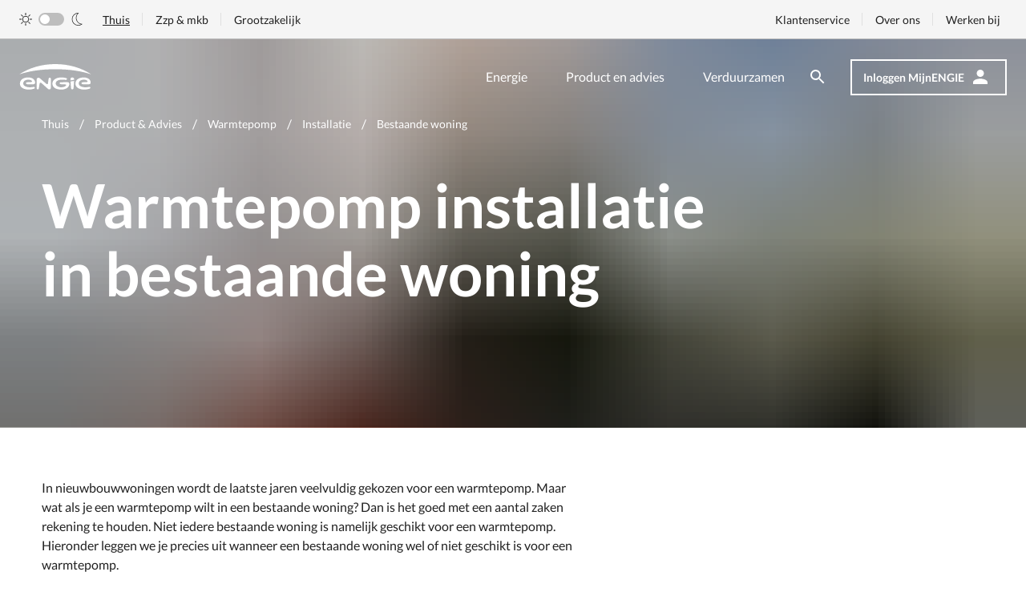

--- FILE ---
content_type: text/html; charset=utf-8
request_url: https://www.engie.nl/product-advies/warmtepomp/installatie/warmtepomp-installatie-bestaande-woning
body_size: 15452
content:



<!DOCTYPE html>
<html  lang="nl">
<head>
    <!-- 1/22/2026 4:19:21 AM on pd0mdwk000KBG  -->
    <link href="/assets/css/main.e73831b8b693a0026165.css" rel="stylesheet" />

    
<meta charset="UTF-8">
<meta http-equiv="X-UA-Compatible" content="IE=edge" />
<script id="application_insights_clientside" data-instrumentationkey="6388204c-c723-4175-8b14-25ef1fb9e56e" src="/Resources/Foundation/Logging/AppInsights.js"></script>
<script src="/Resources/Foundation/Logging/SourceBuster.js"></script>


<meta name="viewport" content="width=device-width, initial-scale=1.0, maximum-scale=1.0">
<meta name="disabled-adaptations" content="watch">
        <meta name="description" content="Lees alles over een warmtepomp installatie in een bestaande woning. Onze installateurs installeren de warmtepomp vakkundig en snel. Krijg vrijblijvend advies over jouw woning.">
    <meta name="robots" content="index,follow">
        <title>Warmtepomp installatie in bestaande woning | ENGIE</title>
    <meta property="og:title" content="Warmtepomp installatie in bestaande woning | ENGIE" />
    <meta property="og:description" content="Lees alles over een warmtepomp installatie in een bestaande woning. Onze installateurs installeren de warmtepomp vakkundig en snel. Krijg vrijblijvend advies over jouw woning." />
        <meta property="og:image" content="https://www.engie.nl/-/media/engie/logo/engie-logo.png" />
        <meta property="og:image:width" content="200" />
        <meta property="og:image:height" content="70" />
    <meta name="twitter:card" content="summary_large_image" />
    <meta name="twitter:site" content="ENGIE" />
    <meta name="twitter:title" content="Warmtepomp installatie in bestaande woning | ENGIE" />
    <meta name="twitter:description" content="Lees alles over een warmtepomp installatie in een bestaande woning. Onze installateurs installeren de warmtepomp vakkundig en snel. Krijg vrijblijvend advies over jouw woning." />
    <meta property="og:site_name" content="ENGIE" />
    <meta property="og:locale" content="nl_NL" />
        <meta name="twitter:image" content="https://www.engie.nl/-/media/engie/logo/engie-logo.png" />
        <meta name="twitter:image:alt" content="ENGIE logo" />
<meta property="og:type" content="website" />
<meta property="og:url" content="https://www.engie.nl/product-advies/warmtepomp/installatie/warmtepomp-installatie-bestaande-woning" />


<!-- Style sheets -->
<link rel="preconnect" href="https://googletagmanager.com/">
<link rel="preconnect" href="https://google-analytics.com/">
<link rel="dns-prefetch" href="https://googletagmanager.com/">
<link rel="dns-prefetch" href="https://google-analytics.com/">

<script>
        (function () {

            /**
            * This file provides the main app with all API endpoints,
            * and informs it about the current environment it is running on. (Needs to be a variable)
            */

            var environment = 'production';
            var endpoint = '/api/v1/';

            window.EnvironmentSettings = {};
            window.EnvironmentSettings.endpoint = endpoint;
            window.EnvironmentSettings.environment = environment;
            window.validationMessages = {
                required: 'Dit veld is verplicht',
                email: 'Geen geldig e-mailadres',
                iban: 'Geen geldig IBAN nummer',
                zipcode: 'Geen geldige postcode'
            };

        })();
</script>
<!-- Favicons -->
<link rel="manifest" href="/assets/images/favicons/manifest.json">
<link rel="mask-icon" href="/assets/images/favicons/safari-pinned-tab.svg">

<link rel="icon" href="/resources/engie/images/favicon.png" type="image/png">
<meta name="msapplication-config" content="/assets/images/favicons/browserconfig.xml">
<meta name="theme-color" content="#ffffff">
<!-- iOS Smart App Banner -->
<meta name="apple-itunes-app" content="app-id=1046782864">
<!-- Start SmartBanner configuration -->
<meta name="smartbanner:title" content="ENGIE Energie NL">
<meta name="smartbanner:price" content="Gratis">
<meta name="smartbanner:price-suffix-google" content=" - In Google Play">
<meta name="smartbanner:icon-google" content="/Resources/Engie/Images/engie-icon-180x180.png">
<meta name="smartbanner:button" content="Installeren">
<meta name="smartbanner:button-url-google" content="https://play.google.com/store/apps/details?id=nl.engie.engieapp">
<meta name="smartbanner:enabled-platforms" content="android">
<meta name="smartbanner:close-label" content="Sluiten">
<meta name="smartbanner:hide-ttl" content="1296000000">
<!-- End SmartBanner configuration -->
<script src="https://cdn.optimizely.com/js/26422020719.js"></script><link rel="stylesheet" type="text/css" href="https://cdn.conversationalsdevelopment.nl/engie/client/v2/index.css"><!-- Google Tag Manager -->
<script>(function(w,d,s,l,i){w[l]=w[l]||[];w[l].push({'gtm.start':
new Date().getTime(),event:'gtm.js'});var f=d.getElementsByTagName(s)[0],
j=d.createElement(s),dl=l!='dataLayer'?'&l='+l:'';j.async=true;j.src=
'https://www.googletagmanager.com/gtm.js?id='+i+dl;f.parentNode.insertBefore(j,f);
})(window,document,'script','dataLayer','GTM-KBNRX9Q');</script>
<!-- End Google Tag Manager -->
    <script src="/assets/js/main.6d1b2209ad801249eede.js" defer></script>

</head>

<body>
    <!-- Google Tag Manager (noscript) -->
<noscript><iframe src="https://www.googletagmanager.com/ns.html?id=GTM-KBNRX9Q"
height="0" width="0" style="display:none;visibility:hidden"></iframe></noscript>
<!-- End Google Tag Manager (noscript) -->
<a class="u-sr-only" href="#content" title="Skip to main content">Skip to main content</a>
        <header class="c-header header--transparent" data-variant=transparent js-hook-header>

            <div class="header__outer-container">
                    <div class="c-search-form header__search-form is--hidden" js-hook-header-search>
        <form class="c-form search__form" action="https://www.engie.nl/zoekresultaten" js-hook-search-form>
            <div class="c-alert alert--error u-hidden" js-hook-alert></div>
            <div class="c-autocomplete c-search-autocomplete" js-hook-autocomplete-wrapper>
                <div class="c-input form__item search-form__input input--search">
                    <div id="InputFieldTitle-4d04ed5f-3585-4310-bcac-46a8de51943e" class="input__wrapper"
                         title="Zoeken binnen de website">
                        <label class="input__label u-sr-only" for="search-form--header">
                            Zoeken binnen de website
                        </label>
                        <input class="input__input" type="search" name="q" value="" id="search-form--header"
                               placeholder="Waar ben je naar op zoek?"
                               js-hook-search-input="" data-api="search/suggestions?Id=4d04ed5f-3585-4310-bcac-46a8de51943e" autocomplete="off">
                        <span class="focus-helper"></span>
                    </div>
                    <div class="form__item-error"></div>
                </div>
                <div class="autocomplete__element" js-hook-search-autocomplete="search-input">
                    <div class="autocomplete__category">
                        <h6 class="autocomplete__category-title">Zoeksuggesties</h6>
                        <ul class="autocomplete__list" js-hook-autocomplete-suggestion-list=""></ul>
                    </div>
                </div>
            </div>
            <button class="c-button--primary button--icon button--icon-left search-form__button" type="submit">
                <span class="button__label">Zoeken</span>
                <span class="button__icon"><svg xmlns="http://www.w3.org/2000/svg" class="svg--icons-looking-glass" width="18" height="18" viewBox="0 0 18 18"><path fill="#212121" fill-rule="evenodd" d="m11.71 11-.28-.27A6.471 6.471 0 0 0 13 6.5 6.5 6.5 0 1 0 6.5 13c1.61 0 3.09-.59 4.23-1.57l.27.28v.79l5 4.99L17.49 16l-4.99-5h-.79zM6.5 11C4.01 11 2 8.99 2 6.5S4.01 2 6.5 2 11 4.01 11 6.5 8.99 11 6.5 11z"/></svg></span>
            </button>
            <span class="search-form__icon--close search-form__icon--hide" js-hook-clearable="" data-for="search-form--header">
                <svg xmlns="http://www.w3.org/2000/svg" class="svg--icons-close" width="357" height="357" viewBox="0 0 357 357"><path d="M357 35.7 321.3 0 178.5 142.8 35.7 0 0 35.7l142.8 142.8L0 321.3 35.7 357l142.8-142.8L321.3 357l35.7-35.7-142.8-142.8z"/></svg>
            </span>
        </form>
        <button type="button" class="header__search-close" js-hook-header-search-close="">
            <svg xmlns="http://www.w3.org/2000/svg" class="svg--icons-close" width="357" height="357" viewBox="0 0 357 357"><path d="M357 35.7 321.3 0 178.5 142.8 35.7 0 0 35.7l142.8 142.8L0 321.3 35.7 357l142.8-142.8L321.3 357l35.7-35.7-142.8-142.8z"/></svg>
        </button>
    </div>

                <div class="header__left-container">
                        <a href="https://www.engie.nl/" class="header__logo">
        <svg xmlns="http://www.w3.org/2000/svg" class="svg--brand-engie" width="90" height="32" viewBox="0 0 90 32"><path fill="#0AF" fill-rule="nonzero" d="M80.322 16.685c6.54 0 8.773 3.72 8.773 6.175 0 1.553-.664 2.305-2.02 2.305-2.048-.006-6.175-.04-7.8-.04-1.136-.005-1.559-.645-1.559-1.206 0-.71.527-1.235 1.513-1.272 1.736-.065 3.823-.13 4.933-.196 1.209-.07 1.38-.938.767-1.575-.992-1.02-2.905-1.53-5.353-1.336-2.333.188-5.294 1.482-5.294 4.662 0 4.21 6.835 5.578 12.805 4.298.848-.183 1.414.078 1.594.777.206.778-.428 1.28-1.127 1.519-7.375 2.532-17.442.452-17.442-6.364 0-4.805 4.294-7.747 10.21-7.747zm-69.28 0c6.538 0 8.775 3.72 8.775 6.175 0 1.553-.668 2.305-2.02 2.305-2.048-.006-6.178-.04-7.804-.04-1.135-.005-1.558-.645-1.558-1.206 0-.71.527-1.235 1.513-1.272 1.735-.065 3.823-.13 4.936-.196 1.206-.07 1.378-.938.763-1.575-.994-1.02-2.907-1.53-5.352-1.336C7.959 19.728 5 21.022 5 24.202c0 4.21 6.832 5.578 12.805 4.298.848-.183 1.414.078 1.597.777.206.778-.428 1.28-1.127 1.519C10.896 33.328.83 31.248.83 24.432c0-4.805 4.294-7.747 10.21-7.747zm41.36-.008a22.1 22.1 0 0 1 5.76.684c1.036.273 1.551.778 1.34 1.564-.197.741-.986.884-1.789.772-9.125-1.289-12.199 1.74-12.199 4.491 0 2.925 3.59 4.772 6.852 4.772 2.493 0 4.9-.84 5.888-2.12.493-.64.473-1.386-.983-1.459-1.082-.056-3.426-.166-5.266-.261-1.208-.062-1.558-.707-1.558-1.207 0-.575.324-1.272 1.62-1.272 2.48-.005 6.258-.034 7.867-.038h.332c1.417 0 2.26.63 2.254 2.278 0 3.24-3.328 6.945-10.16 6.945-6.119 0-11.027-2.453-11.027-7.506 0-4.721 4.925-7.643 11.07-7.643zm15.783 4.402.054.003a.216.216 0 0 1 .174.251 178.49 178.49 0 0 1-.633 8.503c-.127 1.417-.834 1.78-1.564 1.78-.73 0-1.448-.388-1.575-1.791-.099-1.081-.45-4.163-.583-7.88a.233.233 0 0 1 .186-.23l3.888-.626a.219.219 0 0 1 .107-.007zm-44.176-4.054a2.295 2.295 0 0 1 1.51.561l8.126 6.883c.512.443 1.115.78 1.611.561.413-.182.508-.581.567-1.005l.033-.255c.113-.848.623-4.191.752-5.157.116-.873.57-1.586 1.454-1.586.752 0 1.38.545 1.378 1.539v10.722c0 2.044-1.223 2.325-1.896 2.325a2.21 2.21 0 0 1-1.651-.62s-6.835-6.156-7.663-6.872c-.829-.716-1.372-1.053-1.956-.873-.645.199-.749.721-.867 1.386-.093.573-.938 5.701-.938 5.701a1.373 1.373 0 0 1-1.41 1.278c-.027 0-.055 0-.083-.003a1.299 1.299 0 0 1-1.22-1.373V19.472c0-1.737 1.104-2.447 2.253-2.447zm42.331-.353.113.002a2.176 2.176 0 0 1 2.09 2.26c-.017.092-.017.286-.017.477a.233.233 0 0 1-.197.221l-4.057.657a.239.239 0 0 1-.282-.222 40.555 40.555 0 0 1-.045-1.145 2.147 2.147 0 0 1 2.282-2.246 2.43 2.43 0 0 1 .226-.002zM44.956 0C62.148 0 77.863 4.848 89.91 12.862 77.93 8.892 63.923 6.43 44.956 6.43 25.99 6.43 11.982 8.893 0 12.86 12.047 4.849 27.765 0 44.956 0z"/></svg>

    </a>


                </div>

                <div class="header__right-container">
                    <div class="header__modal-container" id="mobile-menu" data-disable-open-class="true" data-keep-scroll-position="true" js-hook-modal>

                            <nav class="header__nav">
        <ul class="header__list">
                <li class="header__list-item header__list-item--home">
                    <a href="https://www.engie.nl/" class="header__link">Home</a>
                </li>


                    <li class="header__list-item ">
                        <a href="https://www.engie.nl/energie" target="" class="header__link">Energie</a>
                    </li>
                    <li class="header__list-item ">
                        <a href="https://www.engie.nl/product-advies" target="" class="header__link">Product en advies</a>
                    </li>
                    <li class="header__list-item ">
                        <a href="https://www.engie.nl/verduurzamen" target="" class="header__link">Verduurzamen</a>
                    </li>
        </ul>
    </nav>

                            <nav class="c-top-nav header__top-nav">
        <div class="u-flex">
                <div class="c-dark-mode-switch nj-toggle" js-hook-dark-mode-switch>
        <label>
            <input  type="checkbox" js-hook-dark-mode-input>
            <svg xmlns="http://www.w3.org/2000/svg" viewbox="0 0 16 16" class="nj-toggle__icon-dm">
                <path d="M8 3.2a.4.4 0 00.4-.4V.4a.4.4 0 10-.8 0v2.4a.4.4 0 00.4.4zm4 1.41l1.7-1.7a.4.4 0 00-.57-.57L11.39 4a.4.4 0 00.57.57zm3.64 3H13.2a.4.4 0 100 .8h2.4a.4.4 0 100-.8zm-4.21 3.79a.42.42 0 01.57 0l1.7 1.7a.4.4 0 01-.57.57L11.39 12a.42.42 0 010-.61zM3.18 7.86a.43.43 0 01-.13.45.38.38 0 01-.25.09H.4a.4.4 0 110-.8h2.4a.41.41 0 01.38.26zM8 12.8a.4.4 0 00-.4.4v2.4a.4.4 0 10.8 0v-2.4a.4.4 0 00-.4-.4zm-4-1.41a.41.41 0 01.5-.05.42.42 0 01.18.3.41.41 0 01-.11.32l-1.7 1.7a.4.4 0 01-.57-.57L3.47 12zM3.48 4l.52.61A.4.4 0 004.61 4l-1.7-1.7a.4.4 0 00-.57.57zM8 4a4 4 0 104 4 4 4 0 00-4-4zm0 7.19A3.2 3.2 0 1111.22 8a3.17 3.17 0 01-.93 2.27A3.22 3.22 0 018 11.2z" fill-rule="evenodd"/>
            </svg>
            <span class="nj-toggle__track"></span>
            <svg xmlns="http://www.w3.org/2000/svg" viewbox="0 0 16 16" class="nj-toggle__icon-dm">
                <path d="M9.53 16h-.48a8 8 0 01-7.4-8.47A7.94 7.94 0 019.52 0h.94l-.64.6a7.71 7.71 0 00-2.06 8 7.6 7.6 0 006.3 5.23l.87.1-.7.52A7.77 7.77 0 019.53 16zM8.71.74a7.31 7.31 0 00.38 14.54 7.06 7.06 0 004-.94 8.35 8.35 0 01-6-5.55A8.48 8.48 0 018.71.74z"/>
            </svg>
        </label>
    </div>   


                <ul class="top-nav__list top-nav__list--klanttype">
            <li class="top-nav__list-item">
                <a href="https://www.engie.nl/" class="top-nav__link top-nav__link--active">Thuis</a>
            </li>
            <li class="top-nav__list-item">
                <a href="https://www.engie.nl/zzp-mkb" class="top-nav__link ">Zzp &amp; mkb</a>
            </li>
            <li class="top-nav__list-item">
                <a href="https://www.engie.nl/zakelijk" class="top-nav__link ">Grootzakelijk</a>
            </li>
    </ul>

        </div>
        <ul class="top-nav__list">
                <li class="top-nav__list-item">
                    <a href="https://www.engie.nl/klantenservice" target="" class="top-nav__link">Klantenservice</a>
                </li>
                <li class="top-nav__list-item">
                    <a href="https://www.engie.nl/over-ons" target="" class="top-nav__link">Over ons</a>
                </li>
                <li class="top-nav__list-item">
                    <a href="https://www.engie.nl/over-ons/werkenbij" target="" class="top-nav__link">Werken bij</a>
                </li>
        </ul>
    </nav>


                    </div>
                        <button class="header__search-button" aria-controls="search-modal" aria-label="Zoeken" js-hook-header-search-open>
        <span class="u-sr-only">Zoeken</span>
        <svg xmlns="http://www.w3.org/2000/svg" class="svg--icons-looking-glass" width="18" height="18" viewBox="0 0 18 18"><path fill="#212121" fill-rule="evenodd" d="m11.71 11-.28-.27A6.471 6.471 0 0 0 13 6.5 6.5 6.5 0 1 0 6.5 13c1.61 0 3.09-.59 4.23-1.57l.27.28v.79l5 4.99L17.49 16l-4.99-5h-.79zM6.5 11C4.01 11 2 8.99 2 6.5S4.01 2 6.5 2 11 4.01 11 6.5 8.99 11 6.5 11z"/></svg>
    </button>

                        <a class="header__account-button" href="/authenticatie/inloggen">
        <span class="button__label">Inloggen MijnENGIE</span>
        <span class="button__icon">
            <svg xmlns="http://www.w3.org/2000/svg" xmlns:xlink="http://www.w3.org/1999/xlink" class="svg--icons-silhouette" width="18" height="18" viewBox="0 0 18 18"><defs><path id="a" d="M12 3a4.5 4.5 0 1 1 0 9 4.5 4.5 0 0 1 0-9zm0 11.25c4.973 0 9 2.014 9 4.5V21H3v-2.25c0-2.486 4.027-4.5 9-4.5z"/></defs><g fill="none" fill-rule="evenodd" transform="translate(-3 -3)"><path d="M0 0h24v24H0z"/><use xlink:href="#a" fill="#212121"/></g></svg>
        </span>
    </a>


                    

<button class="c-hamburger header__hamburger" aria-controls="mobile-menu" on:click=account-menu::close>
    <span class="u-sr-only">Open navigatie</span>
    <span class="hamburger__icon"></span>
</button>
                </div>
            </div>
        </header>



    <main id="content" role="main">
    
    
        <div id="HeaderImage-e9402136-174b-4467-b60b-900eb1a94016" class="c-hero">

                <div class="hero__image-container">
                   <figure class="c-image " js-hook-objectfit-container ><img id="image-6ebb9c26-ef86-4422-8650-e2dbfb4d211b" class="image__default" src="https://www.engie.nl/-/media/engie/thuis/header---1440x680/1440x680_man_hybride_warmtepomp.jpg?w=10&hash=0D207C92FA485E9AF3A82262EB498874" js-hook-objectfit-img style="object-position: 50% 50%;" alt="Man_hybride_warmtepomp" data-src="https://www.engie.nl/-/media/engie/thuis/header---1440x680/1440x680_man_hybride_warmtepomp.jpg?w=768&hash=454EAD2E1D92791EF9C32FD368BBF95C" data-srcset="https://www.engie.nl/-/media/engie/thuis/header---1440x680/1440x680_man_hybride_warmtepomp.jpg?w=320&hash=64DCCBAA27104359CBA5A313496C1324 320w,https://www.engie.nl/-/media/engie/thuis/header---1440x680/1440x680_man_hybride_warmtepomp.jpg?w=480&hash=7C8E1910EE45C6EA9B57B8825F7F0682 480w,https://www.engie.nl/-/media/engie/thuis/header---1440x680/1440x680_man_hybride_warmtepomp.jpg?w=768&hash=454EAD2E1D92791EF9C32FD368BBF95C 768w,https://www.engie.nl/-/media/engie/thuis/header---1440x680/1440x680_man_hybride_warmtepomp.jpg?w=1024&hash=FEE27866E3AE47FAA27AF34EA6472F16 1024w,https://www.engie.nl/-/media/engie/thuis/header---1440x680/1440x680_man_hybride_warmtepomp.jpg?w=1440&hash=916CE5275B032BB4F720927FB7977591 1440w" sizes="(max-width: 320px) 320px,(max-width: 480px) 480px,(max-width: 768px) 768px,(max-width: 1024px) 1024px,1440px" ><img id="image-6ebb9c26-ef86-4422-8650-e2dbfb4d211b-ghost" class="image__ghost" aria-hidden="true" src="https://www.engie.nl/-/media/engie/thuis/header---1440x680/1440x680_man_hybride_warmtepomp.jpg?w=10&hash=0D207C92FA485E9AF3A82262EB498874" js-hook-objectfit-img style="object-position: 50% 50%;" alt="Man_hybride_warmtepomp" js-hook-shadow-image ></figure>
                </div>

            <div class="o-container hero__content">
                <div class="o-grid">
                    <div class="o-col-12 c-hero-breadcrumb">
                        
    <div class="c-breadcrumb">
        <span id="breadcrumb-label" class="u-sr-only">Je bent hier</span>
        <ol class="breadcrumb__list" id="breadcrumb" aria-labelledby="breadcrumb-label" itemscope itemtype="http://schema.org/BreadcrumbList">
                <li class="breadcrumb__list-item u-text--white" itemprop="itemListElement" itemscope itemtype="http://schema.org/ListItem">
                    <a class="breadcrumb__item u-text--white" itemprop="item" href="https://www.engie.nl/" title="Thuis">
                        <span class="breadcrumb__label" itemprop="name">
                            <svg class="svg--icons-chevron-left" xmlns="http://www.w3.org/2000/svg" xmlns:xlink="http://www.w3.org/1999/xlink" width="8" height="13" viewBox="0 0 8 13"><defs><path id="ic_keyboard_arrow_left_24px-a" d="M15.41 17.09l-4.58-4.59 4.58-4.59L14 6.5l-6 6 6 6z"></path></defs><g fill="none" fill-rule="evenodd" transform="translate(-8 -6)"><path d="M0 .5h24v24H0z"></path><use fill="#212121" xlink:href="#ic_keyboard_arrow_left_24px-a"></use></g></svg>
 Thuis
                        </span>
                    </a>
                    <meta itemprop="position" content="4">
                </li>
                <li class="breadcrumb__list-item u-text--white" itemprop="itemListElement" itemscope itemtype="http://schema.org/ListItem">
                    <a class="breadcrumb__item u-text--white" itemprop="item" href="https://www.engie.nl/product-advies" title="Product &amp; Advies">
                        <span class="breadcrumb__label" itemprop="name">
                            <svg class="svg--icons-chevron-left" xmlns="http://www.w3.org/2000/svg" xmlns:xlink="http://www.w3.org/1999/xlink" width="8" height="13" viewBox="0 0 8 13"><defs><path id="ic_keyboard_arrow_left_24px-a" d="M15.41 17.09l-4.58-4.59 4.58-4.59L14 6.5l-6 6 6 6z"></path></defs><g fill="none" fill-rule="evenodd" transform="translate(-8 -6)"><path d="M0 .5h24v24H0z"></path><use fill="#212121" xlink:href="#ic_keyboard_arrow_left_24px-a"></use></g></svg>
 Product & Advies
                        </span>
                    </a>
                    <meta itemprop="position" content="3">
                </li>
                <li class="breadcrumb__list-item u-text--white" itemprop="itemListElement" itemscope itemtype="http://schema.org/ListItem">
                    <a class="breadcrumb__item u-text--white" itemprop="item" href="https://www.engie.nl/product-advies/warmtepomp" title="Warmtepomp">
                        <span class="breadcrumb__label" itemprop="name">
                            <svg class="svg--icons-chevron-left" xmlns="http://www.w3.org/2000/svg" xmlns:xlink="http://www.w3.org/1999/xlink" width="8" height="13" viewBox="0 0 8 13"><defs><path id="ic_keyboard_arrow_left_24px-a" d="M15.41 17.09l-4.58-4.59 4.58-4.59L14 6.5l-6 6 6 6z"></path></defs><g fill="none" fill-rule="evenodd" transform="translate(-8 -6)"><path d="M0 .5h24v24H0z"></path><use fill="#212121" xlink:href="#ic_keyboard_arrow_left_24px-a"></use></g></svg>
 Warmtepomp
                        </span>
                    </a>
                    <meta itemprop="position" content="2">
                </li>
                <li class="breadcrumb__list-item u-text--white" itemprop="itemListElement" itemscope itemtype="http://schema.org/ListItem">
                    <a class="breadcrumb__item u-text--white" itemprop="item" href="https://www.engie.nl/product-advies/warmtepomp/installatie" title="Installatie">
                        <span class="breadcrumb__label" itemprop="name">
                            <svg class="svg--icons-chevron-left" xmlns="http://www.w3.org/2000/svg" xmlns:xlink="http://www.w3.org/1999/xlink" width="8" height="13" viewBox="0 0 8 13"><defs><path id="ic_keyboard_arrow_left_24px-a" d="M15.41 17.09l-4.58-4.59 4.58-4.59L14 6.5l-6 6 6 6z"></path></defs><g fill="none" fill-rule="evenodd" transform="translate(-8 -6)"><path d="M0 .5h24v24H0z"></path><use fill="#212121" xlink:href="#ic_keyboard_arrow_left_24px-a"></use></g></svg>
 Installatie
                        </span>
                    </a>
                    <meta itemprop="position" content="1">
                </li>
                <li class="breadcrumb__list-item u-text--white" itemprop="itemListElement" itemscope itemtype="http://schema.org/ListItem">
                    <a class="breadcrumb__item breadcrumb__item--current u-text--white" itemprop="item" href="https://www.engie.nl/product-advies/warmtepomp/installatie/warmtepomp-installatie-bestaande-woning" title="Bestaande woning">
                        <span class="breadcrumb__label" itemprop="name">
                            <svg class="svg--icons-chevron-left" xmlns="http://www.w3.org/2000/svg" xmlns:xlink="http://www.w3.org/1999/xlink" width="8" height="13" viewBox="0 0 8 13"><defs><path id="ic_keyboard_arrow_left_24px-a" d="M15.41 17.09l-4.58-4.59 4.58-4.59L14 6.5l-6 6 6 6z"></path></defs><g fill="none" fill-rule="evenodd" transform="translate(-8 -6)"><path d="M0 .5h24v24H0z"></path><use fill="#212121" xlink:href="#ic_keyboard_arrow_left_24px-a"></use></g></svg>
 Bestaande woning
                        </span>
                    </a>
                    <meta itemprop="position" content="0">
                </li>
        </ol>
    </div>
                    </div>
                    <div class="o-col-12 c-hero-title">
                                                    <h1 id="Title-e9402136-174b-4467-b60b-900eb1a94016" class="hero__title u-text--white">Warmtepomp installatie in bestaande woning</h1>
                                                                                            </div>

                    <!-- add cta pat tile -->

                    <div class="o-col-12">
                        
                    </div>
                </div>
            </div>
            <button class="c-hero-scroll-indicator" js-hook-hero-scroll-indicator>
                <svg xmlns="http://www.w3.org/2000/svg" class="svg--icons-chevron-down" width="12" height="8" viewBox="0 0 12 8"><path fill="#212121" fill-rule="evenodd" d="M1.41.59 6 5.17 10.59.59 12 2 6 8 0 2z"/></svg>
            </button>
        </div>

        <section id="TextAndTitle-b93b21ce-efe8-4c53-acb3-f0b8591ac9e6" class="c-content-slot" js-hook-inview="">
        <div class="o-container">
            <div class="o-grid">
                <div class="o-col-12 o-col-7--md">
                    <div class="c-title-text s-rich-text">
                        <p>In nieuwbouwwoningen wordt de laatste jaren veelvuldig gekozen voor een warmtepomp. Maar wat als je een warmtepomp wilt in een bestaande woning? Dan is het goed met een aantal zaken rekening te houden. Niet iedere bestaande woning is namelijk geschikt voor een warmtepomp. Hieronder leggen we je precies uit wanneer een bestaande woning wel of niet geschikt is voor een warmtepomp.</p>
<p><h3>Installatie</h3>
<ul>
    <li><a href="https://www.engie.nl/product-advies/warmtepomp/installatie/warmtepomp-installatie">Installatie warmtepomp</a></li>
    <li><a href="https://www.engie.nl/product-advies/warmtepomp/installatie/warmtepomp-installatie-bestaande-woning">Installatie in bestaande woning</a></li>
    <li><a href="https://www.engie.nl/product-advies/warmtepomp/installatie/warmtepomp-installateur">Warmtepomp installateur</a></li>
    <li><a href="https://www.engie.nl/product-advies/warmtepomp/installatie/onderhoud-warmtepomp">Onderhoud</a></li>
</ul></p>

                    </div>
                </div>
                <div class="o-col-12 s-rich-text">
                    <div class="o-grid">
                        
                    <div>
                </div>
            </div>
        </div>
</section>

    <section id="HighlightBlock-89b6858c-937d-485e-b405-7cf00b40450d" class="c-content-slot content-slot--background content-slot--background-block-mobile content-slot--background-image content-slot--background-full" js-hook-inview="">
            <div class="content-slot__image-container">
                <figure class="c-image c-image content-slot__image image--is-loaded" js-hook-objectfit-container ><img id="image-1cbfc3c0-e134-4cb4-9985-11aa563feadc" class="image__default" src="https://www.engie.nl/-/media/engie/thuis/x-landscape---te-verdelen-over-bovenstaande-mappen/1920x900_man-vrouw-tablet.jpg?w=10&hash=5FC51234629AFA0EC76D052DB96AEAD1" js-hook-objectfit-img style="object-position: 50% 50%;" alt="Image" data-src="https://www.engie.nl/-/media/engie/thuis/x-landscape---te-verdelen-over-bovenstaande-mappen/1920x900_man-vrouw-tablet.jpg?w=768&hash=624695A6E6CDA43C6E76C6EDF8BF117C" data-srcset="https://www.engie.nl/-/media/engie/thuis/x-landscape---te-verdelen-over-bovenstaande-mappen/1920x900_man-vrouw-tablet.jpg?w=320&hash=E004ABC60C07493CFD7A8686B53320C1 320w,https://www.engie.nl/-/media/engie/thuis/x-landscape---te-verdelen-over-bovenstaande-mappen/1920x900_man-vrouw-tablet.jpg?w=480&hash=7DA55D821E32C523B971D98C56D97A5C 480w,https://www.engie.nl/-/media/engie/thuis/x-landscape---te-verdelen-over-bovenstaande-mappen/1920x900_man-vrouw-tablet.jpg?w=768&hash=624695A6E6CDA43C6E76C6EDF8BF117C 768w,https://www.engie.nl/-/media/engie/thuis/x-landscape---te-verdelen-over-bovenstaande-mappen/1920x900_man-vrouw-tablet.jpg?w=1024&hash=A91585EFFFF47CCC3D05E9C88AA3CD17 1024w,https://www.engie.nl/-/media/engie/thuis/x-landscape---te-verdelen-over-bovenstaande-mappen/1920x900_man-vrouw-tablet.jpg?w=1440&hash=21B3D46D3479C6AA842143F0DFF1AD3F 1440w" sizes="(max-width: 320px) 320px,(max-width: 480px) 480px,(max-width: 768px) 768px,(max-width: 1024px) 1024px,1440px" ><img id="image-1cbfc3c0-e134-4cb4-9985-11aa563feadc-ghost" class="image__ghost" aria-hidden="true" src="https://www.engie.nl/-/media/engie/thuis/x-landscape---te-verdelen-over-bovenstaande-mappen/1920x900_man-vrouw-tablet.jpg?w=10&hash=5FC51234629AFA0EC76D052DB96AEAD1" js-hook-objectfit-img style="object-position: 50% 50%;" alt="Image" js-hook-shadow-image ></figure>
            </div>
            <div class="o-container">
        <div class="o-grid">
            <div class="o-col-12 o-col-6--md ">
                <div class="c-highlight-block-text highlight-block-text--text-white">
                        <h2 id="Title-89b6858c-937d-485e-b405-7cf00b40450d" class="highlight-block-text__title">Is jouw woning geschikt voor een warmtepomp?</h2>
                                            <div id="Text-89b6858c-937d-485e-b405-7cf00b40450d" class="highlight-block-text__text s-rich-text"><p>Een warmtepomp onttrekt warmte aan natuurlijke
warmtebronnen, zoals de buitenlucht, de aarde of het grondwater. Deze
onttrokken warmte kan vervolgens benut worden om het cv-water of tapwater te
verwarmen. Een warmtepomp bestaat uit een aantal onderdelen, waaronder twee
warmtewisselaars, een elektrische pomp, een compressor en een leidingsysteem
gevuld met een speciaal middel.</p></div>
                    <div class="highlight-block-text__buttons">
                        <a id="button-89b6858c-937d-485e-b405-7cf00b40450d" class="c-button--secondary highlight-block-text__button"  href=https://www.engie-warmtepompen.nl/checklist/    target=_blank>            <span id="ButtonTitle" class="button__label">Doe de WarmtepompCheck</span>
</a>

<a href="https://heattransformers.com/engie" class="highlight-block-text__button c-button--primary" >                                <span class="button__label">Offerte aanvragen</span>
</a>                    </div>
                </div>
            </div>
        </div>
    </div>

    </section>
    <section id="TextAndTitle-7f900da0-ddeb-447f-bc3d-9ae4b172747e" class="c-content-slot" js-hook-inview="">
        <div class="o-container">
            <div class="o-grid">
                <div class="o-col-12 o-col-7--md">
                    <div class="c-title-text s-rich-text">
                        <h3>Wanneer is mijn woning geschikt?</h3>
<p>Niet iedere woning is zomaar geschikt voor een warmtepomp. Daarom is het goed om te kijken naar bepaalde kenmerken van een woning, zoals isolatie en het soort verwarming.</p>
<h3>Isolatie</h3>
<p>Een warmtepomp verwarmt de woning op lagere temperatuur (40-50 graden) dan een traditionele cv-ketel (60-90 graden). Het is daardoor belangrijk dat er niet teveel warmte verloren gaat door slechte isolatie. Bij een slecht geïsoleerde woning is dit wel het geval en lukt het niet om de woning met een lagere temperatuur aanvoerwater te verwarmen. Stap één is dus altijd om te zorgen dat de woning goed geïsoleerd is.</p>
<p>Gelukkig is het verbeteren van de isolatie een vrij eenvoudige maatregel, waar je veel aan hebt. Door jouw woning goed te isoleren breng je namelijk direct jouw gasverbruik flink omlaag. Ook als je blijft verwarmen met een cv-ketel. Daarnaast levert het je veel extra comfort op. Wist je dat je nu 30% subsidie kunt krijgen wanneer je jouw woning isoleert? Daardoor heb je de investering in isolatie vaak al in 6 jaar terugverdiend.</p>
<h3>Verwarming</h3>
<p>Naast isolatie is ook het type verwarming van belang. Doordat een warmtepomp op lagere temperatuur verwarmt, werkt deze het beste als de verwarming een groot oppervlak beslaat. Vloerverwarming is daarvoor het meest geschikt, omdat dit onder de vloer door de hele kamer ligt, in plaats van één of twee radiatoren per kamer.</p>
<p>Toch is het bij een hybride warmtepomp vaak ook mogelijk om deze goed te laten werken met traditionele radiatoren of zelfs convectorputten. Goed advies is daarbij altijd van belang. Zo weet je zeker dat de warmtepomp straks goed werkt.</p>
<h3>Hybride warmtepomp of all-electric?</h3>
<p>Een hybride warmtepomp werkt altijd samen met een bestaande of ingebouwde cv-ketel als back-up. Zo zit je nooit in de kou, omdat de cv-ketel kan bijspringen als het nodig is. Wil je helemaal van het gas af? Dan is een all-electric warmtepomp noodzakelijk. Hier wordt voor nieuwbouw dan ook vrijwel altijd voor gekozen.</p>
<p>In een bestaande woning is dit lastiger, omdat er toch een aantal grote aanpassingen nodig zijn. Zo zijn vloerverwarming of lage temperatuurradiatoren noodzakelijk en moet de isolatie nog beter zijn dan bij een hybride warmtepomp. Naast de kosten van de maatregelen die je moet treffen om de woning geschikt te maken, is een all-electric warmtepomp een stuk duurder dan een hybride warmtepomp. Denk daarbij al gauw aan €15.000 tot €20.000. Hierdoor wordt er in bestaande bouw vrijwel altijd gekozen voor een hybride warmtepomp. De prijzen van een hybride warmtepomp liggen tussen de €4.000 en €6.000, terwijl u tot wel 70% op jouw gasverbruik kunt besparen.</p>

                    </div>
                </div>
                <div class="o-col-12 s-rich-text">
                    <div class="o-grid">
                        
                    <div>
                </div>
            </div>
        </div>
</section>

    <!-- begin content-slot -->
    <section class="c-content-slot content-slot--background content-slot--background-color  content-slot--background-half content-slot--background-gradient" js-hook-inview>
    <div class="o-container">


        <div class="o-grid">
            <div class="o-col-12">


<!-- begin tiles -->
        <div class="c-slider-card" js-hook-slider-card>
            <div class="slider-card__wrapper o-grid" js-hook-slider-slides>
                


<div class="slider-card__item o-col-3--lg" js-hook-slider-card-item>


<a href=https://www.engie.nl/product-advies/warmtepomp/orientatie  js-hook-customer-service-tile data-type="" class="c-card nj-card nj-card--border">
    
    <div class="card__body nj-card__body">
            <p id="Detail-e0180a09-6667-4d68-8eeb-fa5fc124b0aa" class="card__details nj-card__details">Warmtepomp</p>

        <h4 id="Title-e0180a09-6667-4d68-8eeb-fa5fc124b0aa" class="card__title nj-card__title">Oriënteren </h4>
        <p id="Text-e0180a09-6667-4d68-8eeb-fa5fc124b0aa" class="card__text s-rich-text">
            Past een warmtepomp bij jouw woonsituatie?


        </p>




<div id="button-e0180a09-6667-4d68-8eeb-fa5fc124b0aa" class="c-button--ghost button--small button--icon  card__button"     >
    <span class="button__label">Lees meer</span>
        <span class="button__icon">
            <svg xmlns="http://www.w3.org/2000/svg" class="svg--icons-chevron-right" width="8" height="12" viewBox="0 0 8 12"><path d="M7.359 6 1.344 0-.071 1.415 4.55 6 0 10.585 1.415 12z"/></svg>
        </span>
</div>
    </div>
</a>

</div>


<div class="slider-card__item o-col-3--lg" js-hook-slider-card-item>


<a href=https://www.engie.nl/product-advies/warmtepomp/aanschaf  js-hook-customer-service-tile data-type="" class="c-card nj-card nj-card--border">
    
    <div class="card__body nj-card__body">
            <p id="Detail-577dd9f6-925a-4358-83aa-776d309189df" class="card__details nj-card__details">Warmtepomp</p>

        <h4 id="Title-577dd9f6-925a-4358-83aa-776d309189df" class="card__title nj-card__title">Aanschaf</h4>
        <p id="Text-577dd9f6-925a-4358-83aa-776d309189df" class="card__text s-rich-text">
            Alles over de aanschaf van een warmtepomp.


        </p>




<div id="button-577dd9f6-925a-4358-83aa-776d309189df" class="c-button--ghost button--small button--icon  card__button"     >
    <span class="button__label">Lees meer</span>
        <span class="button__icon">
            <svg xmlns="http://www.w3.org/2000/svg" class="svg--icons-chevron-right" width="8" height="12" viewBox="0 0 8 12"><path d="M7.359 6 1.344 0-.071 1.415 4.55 6 0 10.585 1.415 12z"/></svg>
        </span>
</div>
    </div>
</a>

</div>


<div class="slider-card__item o-col-3--lg" js-hook-slider-card-item>


<a href=https://www.engie.nl/product-advies/warmtepomp/installatie  js-hook-customer-service-tile data-type="" class="c-card nj-card nj-card--border">
    
    <div class="card__body nj-card__body">
            <p id="Detail-709261e3-813f-474b-8625-cc4d58da8bb2" class="card__details nj-card__details">Warmtepomp</p>

        <h4 id="Title-709261e3-813f-474b-8625-cc4d58da8bb2" class="card__title nj-card__title">Installatie</h4>
        <p id="Text-709261e3-813f-474b-8625-cc4d58da8bb2" class="card__text s-rich-text">
            De warmtepomp wordt vakkundig geïnstalleerd. 


        </p>




<div id="button-709261e3-813f-474b-8625-cc4d58da8bb2" class="c-button--ghost button--small button--icon  card__button"     >
    <span class="button__label">Lees meer</span>
        <span class="button__icon">
            <svg xmlns="http://www.w3.org/2000/svg" class="svg--icons-chevron-right" width="8" height="12" viewBox="0 0 8 12"><path d="M7.359 6 1.344 0-.071 1.415 4.55 6 0 10.585 1.415 12z"/></svg>
        </span>
</div>
    </div>
</a>

</div>


<div class="slider-card__item o-col-3--lg" js-hook-slider-card-item>


<a href=https://www.engie.nl/product-advies/warmtepomp/installatie/onderhoud-warmtepomp  js-hook-customer-service-tile data-type="" class="c-card nj-card nj-card--border">
    
    <div class="card__body nj-card__body">
            <p id="Detail-9ba04c28-12b7-4651-a041-e653abdf8022" class="card__details nj-card__details">Warmtepomp</p>

        <h4 id="Title-9ba04c28-12b7-4651-a041-e653abdf8022" class="card__title nj-card__title">Na de installatie</h4>
        <p id="Text-9ba04c28-12b7-4651-a041-e653abdf8022" class="card__text s-rich-text">
            Geniet jarenlang van energiezuinig verwarmen. 


        </p>




<div id="button-9ba04c28-12b7-4651-a041-e653abdf8022" class="c-button--ghost button--small button--icon  card__button"     >
    <span class="button__label">Lees meer</span>
        <span class="button__icon">
            <svg xmlns="http://www.w3.org/2000/svg" class="svg--icons-chevron-right" width="8" height="12" viewBox="0 0 8 12"><path d="M7.359 6 1.344 0-.071 1.415 4.55 6 0 10.585 1.415 12z"/></svg>
        </span>
</div>
    </div>
</a>

</div>
            </div>
            <div class="slider-card__footer ">
                <div class="c-scroll-indicator u-hidden slider-card__scroll-indicator">
                    <div class="scroll-indicator__wrapper" js-hook-scroll-indicator>
                        <span class="scroll-indicator__knob" js-hook-scroll-indicator-knob></span>
                    </div>
                </div>

                <div class="slider-card__controls u-hidden" js-hook-slider-controls>
                    <button class="slider-card__control" js-hook-slider-prev>
                        <svg xmlns="http://www.w3.org/2000/svg" class="svg--icons-arrow-left" width="16" height="16" viewBox="0 0 16 16"><path fill="#212121" d="M16 7H3.83l5.59-5.59L8 0 0 8l8 8 1.41-1.41L3.83 9H16z"/></svg>
                    </button>

                    <button class="slider-card__control" js-hook-slider-next>
                        <svg xmlns="http://www.w3.org/2000/svg" class="svg--icons-arrow-right" width="16" height="16" viewBox="0 0 16 16"><path fill="#212121" d="M8 0 6.59 1.41 12.17 7H0v2h12.17l-5.58 5.59L8 16l8-8z"/></svg>
                    </button>
                </div>
            </div>
        </div>
<!-- end tiles -->

            </div>
        </div>
    </div>
    </section>


</main>

<footer class="c-footer">
    <div class="o-container">
                <div class="o-grid footer__section">
                    <div class="o-col-12 footer__top">

                        <a href="https://www.engie.nl/" class="footer__logo"><svg xmlns="http://www.w3.org/2000/svg" class="svg--brand-engie" width="90" height="32" viewBox="0 0 90 32"><path fill="#0AF" fill-rule="nonzero" d="M80.322 16.685c6.54 0 8.773 3.72 8.773 6.175 0 1.553-.664 2.305-2.02 2.305-2.048-.006-6.175-.04-7.8-.04-1.136-.005-1.559-.645-1.559-1.206 0-.71.527-1.235 1.513-1.272 1.736-.065 3.823-.13 4.933-.196 1.209-.07 1.38-.938.767-1.575-.992-1.02-2.905-1.53-5.353-1.336-2.333.188-5.294 1.482-5.294 4.662 0 4.21 6.835 5.578 12.805 4.298.848-.183 1.414.078 1.594.777.206.778-.428 1.28-1.127 1.519-7.375 2.532-17.442.452-17.442-6.364 0-4.805 4.294-7.747 10.21-7.747zm-69.28 0c6.538 0 8.775 3.72 8.775 6.175 0 1.553-.668 2.305-2.02 2.305-2.048-.006-6.178-.04-7.804-.04-1.135-.005-1.558-.645-1.558-1.206 0-.71.527-1.235 1.513-1.272 1.735-.065 3.823-.13 4.936-.196 1.206-.07 1.378-.938.763-1.575-.994-1.02-2.907-1.53-5.352-1.336C7.959 19.728 5 21.022 5 24.202c0 4.21 6.832 5.578 12.805 4.298.848-.183 1.414.078 1.597.777.206.778-.428 1.28-1.127 1.519C10.896 33.328.83 31.248.83 24.432c0-4.805 4.294-7.747 10.21-7.747zm41.36-.008a22.1 22.1 0 0 1 5.76.684c1.036.273 1.551.778 1.34 1.564-.197.741-.986.884-1.789.772-9.125-1.289-12.199 1.74-12.199 4.491 0 2.925 3.59 4.772 6.852 4.772 2.493 0 4.9-.84 5.888-2.12.493-.64.473-1.386-.983-1.459-1.082-.056-3.426-.166-5.266-.261-1.208-.062-1.558-.707-1.558-1.207 0-.575.324-1.272 1.62-1.272 2.48-.005 6.258-.034 7.867-.038h.332c1.417 0 2.26.63 2.254 2.278 0 3.24-3.328 6.945-10.16 6.945-6.119 0-11.027-2.453-11.027-7.506 0-4.721 4.925-7.643 11.07-7.643zm15.783 4.402.054.003a.216.216 0 0 1 .174.251 178.49 178.49 0 0 1-.633 8.503c-.127 1.417-.834 1.78-1.564 1.78-.73 0-1.448-.388-1.575-1.791-.099-1.081-.45-4.163-.583-7.88a.233.233 0 0 1 .186-.23l3.888-.626a.219.219 0 0 1 .107-.007zm-44.176-4.054a2.295 2.295 0 0 1 1.51.561l8.126 6.883c.512.443 1.115.78 1.611.561.413-.182.508-.581.567-1.005l.033-.255c.113-.848.623-4.191.752-5.157.116-.873.57-1.586 1.454-1.586.752 0 1.38.545 1.378 1.539v10.722c0 2.044-1.223 2.325-1.896 2.325a2.21 2.21 0 0 1-1.651-.62s-6.835-6.156-7.663-6.872c-.829-.716-1.372-1.053-1.956-.873-.645.199-.749.721-.867 1.386-.093.573-.938 5.701-.938 5.701a1.373 1.373 0 0 1-1.41 1.278c-.027 0-.055 0-.083-.003a1.299 1.299 0 0 1-1.22-1.373V19.472c0-1.737 1.104-2.447 2.253-2.447zm42.331-.353.113.002a2.176 2.176 0 0 1 2.09 2.26c-.017.092-.017.286-.017.477a.233.233 0 0 1-.197.221l-4.057.657a.239.239 0 0 1-.282-.222 40.555 40.555 0 0 1-.045-1.145 2.147 2.147 0 0 1 2.282-2.246 2.43 2.43 0 0 1 .226-.002zM44.956 0C62.148 0 77.863 4.848 89.91 12.862 77.93 8.892 63.923 6.43 44.956 6.43 25.99 6.43 11.982 8.893 0 12.86 12.047 4.849 27.765 0 44.956 0z"/></svg></a>
                        <span class="footer__pay-off"></span>
                    </div>
                </div>
                <div class="o-grid footer__section accordion--transparent" js-hook-accordion>
                        <div class="o-col-12 o-col-4--md" data-only-mobile="true" js-hook-accordion-item>
                            <button aria-controls="footer-column-1"
                                    aria-expanded="false"
                                    class="footer__title accordion__item-header accordion__item-header--mobile-only"
                                    js-hook-accordion-button
                                    on:click.prevent="accordion[footer-column-1]::toggle"
                                    tabindex="-1">
                                Snel Regelen
                            </button>
                            <ul id="footer-column-1" class="footer__list accordion__item-content-holder" aria-hidden="true" js-hook-accordion-content-holder>
                                    <li class="footer__list-item">
                                        <a href="https://www.engie.nl/energie/energiekosten-berekenen" class="footer__link" target="">Energiekosten berekenen</a>
                                    </li>
                                    <li class="footer__list-item">
                                        <a href="https://www.engie.nl/energie/energie-aanvragen/spoedaanvraag-energie" class="footer__link" target="">Spoedaanvraag</a>
                                    </li>
                                    <li class="footer__list-item">
                                        <a href="https://www.engie.nl/product-advies/energieadvies" class="footer__link" target="">Energieadvies</a>
                                    </li>
                                    <li class="footer__list-item">
                                        <a href="https://www.engie.nl/authenticatie/inloggen" class="footer__link" target="">MijnENGIE</a>
                                    </li>
                                    <li class="footer__list-item">
                                        <a href="https://www.engie.nl/product-advies/app" class="footer__link" target="">ENGIE-app</a>
                                    </li>
                                    <li class="footer__list-item">
                                        <a href="https://www.engie.nl/energie/modelcontract" class="footer__link" target="">Modelcontract</a>
                                    </li>
                            </ul>
                        </div>
                                            <div class="o-col-12 o-col-4--md" data-only-mobile="true" js-hook-accordion-item>
                            <button aria-controls="footer-column-2"
                                    aria-expanded="false"
                                    class="footer__title accordion__item-header accordion__item-header--mobile-only"
                                    js-hook-accordion-button
                                    on:click.prevent="accordion[footer-column-2]::toggle"
                                    tabindex="-1">
                                Klantenservice
                            </button>

                            <ul id="footer-column-2" class="footer__list accordion__item-content-holder" aria-hidden="true" js-hook-accordion-content-holder>
                                    <li class="footer__list-item">
                                        <a href="https://www.engie.nl/klantenservice" class="footer__link" target="">Contact</a>
                                    </li>
                                    <li class="footer__list-item">
                                        <a href="https://www.engie.nl/klantenservice/verhuizen" class="footer__link" target="">Verhuizing doorgeven</a>
                                    </li>
                                    <li class="footer__list-item">
                                        <a href="https://www.engie.nl/klantenservice/betalen" class="footer__link" target="">Facturen en betalen</a>
                                    </li>
                                    <li class="footer__list-item">
                                        <a href="https://www.engie.nl/klantenservice/overige-zaken/boetevergoeding" class="footer__link" target="">Boetevergoeding</a>
                                    </li>
                                    <li class="footer__list-item">
                                        <a href="https://www.engie.nl/klantenservice/over-meterstanden" class="footer__link" target="">Meterstanden doorgeven</a>
                                    </li>
                                    <li class="footer__list-item">
                                        <a href="https://www.engie.nl/klantenservice/jouw-energieverbruik" class="footer__link" target="">Jouw energieverbruik</a>
                                    </li>
                            </ul>
                        </div>
                                            <div class="o-col-12 o-col-4--md" data-only-mobile="true" js-hook-accordion-item>
                            <button aria-controls="footer-column-3"
                                    aria-expanded="false"
                                    class="footer__title accordion__item-header accordion__item-header--mobile-only"
                                    js-hook-accordion-button
                                    on:click.prevent="accordion[footer-column-3]::toggle"
                                    tabindex="-1">
                                Meer ENGIE
                            </button>

                            <ul id="footer-column-3" class="footer__list accordion__item-content-holder" aria-hidden="true" js-hook-accordion-content-holder>
                                    <li class="footer__list-item">
                                        <a href="https://www.engie.nl/over-ons" class="footer__link" target="">Over ENGIE</a>
                                    </li>
                                    <li class="footer__list-item">
                                        <a href="https://www.engie.nl/over-ons/kennisbank" class="footer__link" target="">Nieuws en Kennisbank</a>
                                    </li>
                                    <li class="footer__list-item">
                                        <a href="https://www.engie.nl/over-ons/werkenbij" class="footer__link" target="">Werken bij ENGIE</a>
                                    </li>
                                    <li class="footer__list-item">
                                        <a href="https://www.engie.nl/over-ons/stroometiket" class="footer__link" target="">Stroometiket</a>
                                    </li>
                                    <li class="footer__list-item">
                                        <a href="https://www.engie.nl/-/media/engie/over/_downloads/klokkenluidersregeling.pdf" class="footer__link" target="_blank">Klokkenluidersregeling</a>
                                    </li>
                            </ul>
                        </div>
                </div>
                <div class="o-grid footer__section footer__section--medium">
                    <div class="o-col-12 footer__media-container">
                                <a class="footer__logo-item" href=https://play.google.com/store/apps/details?id=nl.engie.engieapp&amp;utm_source=website&amp;utm_medium=footer&amp;utm_campaign=footer_button&amp;utm_content=android_button target=_blank title=Ga naar Google Play>
                                    <figure class="c-image " ><img id="image-dcd3d322-25ae-45f4-99ee-57b2bc8dcd3e" class="image__default" src="https://www.engie.nl/-/media/engie/website/app/buttons/googleplay-engie-small.png?w=10&hash=93D9F9C1454671921194F7CEBF50C947" alt="Download de app in Google Play" data-src="https://www.engie.nl/-/media/engie/website/app/buttons/googleplay-engie-small.png?w=115&hash=E281E89271DD817D33F1DC02957C1653" data-srcset="https://www.engie.nl/-/media/engie/website/app/buttons/googleplay-engie-small.png?w=48&hash=B1222CB0C54490C87DEF2CF9E843F432 48w,https://www.engie.nl/-/media/engie/website/app/buttons/googleplay-engie-small.png?w=72&hash=B1878822AE348C6CAE449027804269C3 72w,https://www.engie.nl/-/media/engie/website/app/buttons/googleplay-engie-small.png?w=115&hash=E281E89271DD817D33F1DC02957C1653 115w,https://www.engie.nl/-/media/engie/website/app/buttons/googleplay-engie-small.png?w=177&hash=17C367788E6464A0640D19AFFA3E68B3 177w" sizes="(max-width: 320px) 48px,(max-width: 480px) 72px,(max-width: 768px) 115px,177px" ><img id="image-dcd3d322-25ae-45f4-99ee-57b2bc8dcd3e-ghost" class="image__ghost" aria-hidden="true" src="https://www.engie.nl/-/media/engie/website/app/buttons/googleplay-engie-small.png?w=10&hash=93D9F9C1454671921194F7CEBF50C947" alt="Download de app in Google Play" js-hook-shadow-image ></figure>
                                </a>
                                <a class="footer__logo-item" href=https://apps.apple.com/nl/app/engie-energie-nl/id1046782864?utm_source=website&amp;utm_medium=footer&amp;utm_campaign=footer_button&amp;utm_content=ios_button target=_blank title=Ga naar de App Store>
                                    <figure class="c-image " ><img id="image-3a83380a-2226-4b09-be89-b7815af46181" class="image__default" src="https://www.engie.nl/-/media/engie/website/app/buttons/appstore-engie-small.png?w=10&hash=250626DBFD4D2C43C16C6212D3F93235" alt="Download de app in de App Store" data-src="https://www.engie.nl/-/media/engie/website/app/buttons/appstore-engie-small.png?w=115&hash=276E1BE7BE7FA927E29D59E23BC2CF88" data-srcset="https://www.engie.nl/-/media/engie/website/app/buttons/appstore-engie-small.png?w=48&hash=7ECAE25D18F2F608493455D3C02343F4 48w,https://www.engie.nl/-/media/engie/website/app/buttons/appstore-engie-small.png?w=72&hash=ABB0C9210E552C3E1BA42A6E32733BD6 72w,https://www.engie.nl/-/media/engie/website/app/buttons/appstore-engie-small.png?w=115&hash=276E1BE7BE7FA927E29D59E23BC2CF88 115w,https://www.engie.nl/-/media/engie/website/app/buttons/appstore-engie-small.png?w=177&hash=CA2ED83DA108560BF9F8CCCF5CA425D8 177w" sizes="(max-width: 320px) 48px,(max-width: 480px) 72px,(max-width: 768px) 115px,177px" ><img id="image-3a83380a-2226-4b09-be89-b7815af46181-ghost" class="image__ghost" aria-hidden="true" src="https://www.engie.nl/-/media/engie/website/app/buttons/appstore-engie-small.png?w=10&hash=250626DBFD4D2C43C16C6212D3F93235" alt="Download de app in de App Store" js-hook-shadow-image ></figure>
                                </a>
                                                    <ul class="footer__list footer__list--social">
                                    <li class="footer__social-list-item">
                                        <a href="https://www.facebook.com/engieenergienl" class="footer__link" rel="noopener" target="_blank" title="facebook">
                                            <svg xmlns="http://www.w3.org/2000/svg" class="svg--social-facebook" width="23" height="50" viewBox="0 0 23 50"><path d="M5 9.684v6.883H0V25h5v25h10V25h7.037s.652-4.051.963-8.463h-8v-5.756c0-.861 1.335-2.018 2.436-2.018H23V0h-7.564C4.719 0 5 8.426 5 9.684z"/></svg>
                                        </a>
                                    </li>
                                    <li class="footer__social-list-item">
                                        <a href="https://www.instagram.com/engie_energie/" class="footer__link" rel="noopener" target="_blank" title="instagram">
                                            <svg xmlns="http://www.w3.org/2000/svg" class="svg--social-instagram" width="50" height="50" viewBox="0 0 512 512"><path d="M256 49.5c67.3 0 75.2.3 101.8 1.5 24.6 1.1 37.9 5.2 46.8 8.7 11.8 4.6 20.2 10 29 18.8s14.3 17.2 18.8 29c3.4 8.9 7.6 22.2 8.7 46.8 1.2 26.6 1.5 34.5 1.5 101.8s-.3 75.2-1.5 101.8c-1.1 24.6-5.2 37.9-8.7 46.8-4.6 11.8-10 20.2-18.8 29s-17.2 14.3-29 18.8c-8.9 3.4-22.2 7.6-46.8 8.7-26.6 1.2-34.5 1.5-101.8 1.5s-75.2-.3-101.8-1.5c-24.6-1.1-37.9-5.2-46.8-8.7-11.8-4.6-20.2-10-29-18.8s-14.3-17.2-18.8-29c-3.4-8.9-7.6-22.2-8.7-46.8-1.2-26.6-1.5-34.5-1.5-101.8s.3-75.2 1.5-101.8c1.1-24.6 5.2-37.9 8.7-46.8 4.6-11.8 10-20.2 18.8-29s17.2-14.3 29-18.8c8.9-3.4 22.2-7.6 46.8-8.7 26.6-1.3 34.5-1.5 101.8-1.5m0-45.4c-68.4 0-77 .3-103.9 1.5C125.3 6.8 107 11.1 91 17.3c-16.6 6.4-30.6 15.1-44.6 29.1-14 14-22.6 28.1-29.1 44.6-6.2 16-10.5 34.3-11.7 61.2C4.4 179 4.1 187.6 4.1 256s.3 77 1.5 103.9c1.2 26.8 5.5 45.1 11.7 61.2 6.4 16.6 15.1 30.6 29.1 44.6 14 14 28.1 22.6 44.6 29.1 16 6.2 34.3 10.5 61.2 11.7 26.9 1.2 35.4 1.5 103.9 1.5s77-.3 103.9-1.5c26.8-1.2 45.1-5.5 61.2-11.7 16.6-6.4 30.6-15.1 44.6-29.1 14-14 22.6-28.1 29.1-44.6 6.2-16 10.5-34.3 11.7-61.2 1.2-26.9 1.5-35.4 1.5-103.9s-.3-77-1.5-103.9c-1.2-26.8-5.5-45.1-11.7-61.2-6.4-16.6-15.1-30.6-29.1-44.6-14-14-28.1-22.6-44.6-29.1-16-6.2-34.3-10.5-61.2-11.7-27-1.1-35.6-1.4-104-1.4z"/><path d="M256 126.6c-71.4 0-129.4 57.9-129.4 129.4s58 129.4 129.4 129.4 129.4-58 129.4-129.4-58-129.4-129.4-129.4zm0 213.4c-46.4 0-84-37.6-84-84s37.6-84 84-84 84 37.6 84 84-37.6 84-84 84z"/><circle cx="390.5" cy="121.5" r="30.2"/></svg>
                                        </a>
                                    </li>
                                    <li class="footer__social-list-item">
                                        <a href="https://www.linkedin.com/company/engie-energie-nederland/" class="footer__link" rel="noopener" target="_blank" title="LinkedIn">
                                            <svg xmlns="http://www.w3.org/2000/svg" class="svg--social-linkedin" width="50" height="50" viewBox="0 0 50 50"><path d="M49.999 30.43V49H39.281V31.674c0-4.354-1.549-7.324-5.428-7.324-2.961 0-4.725 2.002-5.5 3.938-.283.691-.354 1.656-.354 2.625V49h-10.72s.145-29.348 0-32.389h10.719v4.592c-.021.035-.051.07-.07.104h.07v-.104c1.424-2.205 3.968-5.352 9.66-5.352 7.054.001 12.341 4.629 12.341 14.579zM6.066 1C2.399 1 0 3.416 0 6.594c0 3.109 2.33 5.6 5.924 5.6h.072c3.738 0 6.063-2.488 6.063-5.6C11.988 3.416 9.733 1 6.066 1zM.636 49h10.716V16.611H.636V49z"/></svg>
                                        </a>
                                    </li>
                                    <li class="footer__social-list-item">
                                        <a href="https://www.youtube.com/channel/UCL6WQ-rf8V0AGxEmjIFjAJQ" class="footer__link" rel="noopener" target="_blank" title="youtube">
                                            <svg xmlns="http://www.w3.org/2000/svg" class="svg--social-youtube" width="50" height="50" viewBox="0 0 50 50"><path d="M50 14.477A7.475 7.475 0 0 0 42.527 7H7.472A7.475 7.475 0 0 0 0 14.477v20.047c0 4.129 3.345 7.479 7.472 7.479h35.055c4.127 0 7.473-3.35 7.473-7.479V14.477zM20 32.959v-18.83l14.279 9.414L20 32.959z"/></svg>
                                        </a>
                                    </li>
                            </ul>
                    </div>
                </div>
                <div class="o-grid footer__section footer__section--small">
                    <div class="o-col-12 footer__bottom-container">

                        <ul class="footer__list footer__list--bottom">
                                <li class="footer__list-item-bottom">
                                    <a href="https://www.engie.nl/voorwaarden/disclaimer" target="_blank" class="footer__link">Disclaimer</a>
                                </li>
                                <li class="footer__list-item-bottom">
                                    <a href="https://www.engie.nl/voorwaarden/cookie-statement" target="_blank" class="footer__link">Cookie statement</a>
                                </li>
                                <li class="footer__list-item-bottom">
                                    <a href="https://www.engie.nl/voorwaarden/privacy-statement" target="_blank" class="footer__link">Privacy statement</a>
                                </li>
                                <li class="footer__list-item-bottom">
                                    <a href="https://www.engie.nl/voorwaarden" target="_blank" class="footer__link">Voorwaarden</a>
                                </li>
                                <li class="footer__list-item-bottom">
                                    <a href="https://www.engie.nl/toegankelijkheid" target="_blank" class="footer__link">Toegankelijkheid</a>
                                </li>
                            <li class="footer__list-item-bottom">
                                    <div class="c-dark-mode-switch nj-toggle" js-hook-dark-mode-switch>
        <label>
            <input  type="checkbox" js-hook-dark-mode-input>
            <svg xmlns="http://www.w3.org/2000/svg" viewbox="0 0 16 16" class="nj-toggle__icon-dm">
                <path d="M8 3.2a.4.4 0 00.4-.4V.4a.4.4 0 10-.8 0v2.4a.4.4 0 00.4.4zm4 1.41l1.7-1.7a.4.4 0 00-.57-.57L11.39 4a.4.4 0 00.57.57zm3.64 3H13.2a.4.4 0 100 .8h2.4a.4.4 0 100-.8zm-4.21 3.79a.42.42 0 01.57 0l1.7 1.7a.4.4 0 01-.57.57L11.39 12a.42.42 0 010-.61zM3.18 7.86a.43.43 0 01-.13.45.38.38 0 01-.25.09H.4a.4.4 0 110-.8h2.4a.41.41 0 01.38.26zM8 12.8a.4.4 0 00-.4.4v2.4a.4.4 0 10.8 0v-2.4a.4.4 0 00-.4-.4zm-4-1.41a.41.41 0 01.5-.05.42.42 0 01.18.3.41.41 0 01-.11.32l-1.7 1.7a.4.4 0 01-.57-.57L3.47 12zM3.48 4l.52.61A.4.4 0 004.61 4l-1.7-1.7a.4.4 0 00-.57.57zM8 4a4 4 0 104 4 4 4 0 00-4-4zm0 7.19A3.2 3.2 0 1111.22 8a3.17 3.17 0 01-.93 2.27A3.22 3.22 0 018 11.2z" fill-rule="evenodd"/>
            </svg>
            <span class="nj-toggle__track"></span>
            <svg xmlns="http://www.w3.org/2000/svg" viewbox="0 0 16 16" class="nj-toggle__icon-dm">
                <path d="M9.53 16h-.48a8 8 0 01-7.4-8.47A7.94 7.94 0 019.52 0h.94l-.64.6a7.71 7.71 0 00-2.06 8 7.6 7.6 0 006.3 5.23l.87.1-.7.52A7.77 7.77 0 019.53 16zM8.71.74a7.31 7.31 0 00.38 14.54 7.06 7.06 0 004-.94 8.35 8.35 0 01-6-5.55A8.48 8.48 0 018.71.74z"/>
            </svg>
        </label>
    </div>   


                            </li>
                        </ul>

                        <span class="footer__copyright">
                            &#169; ENGIE Nederland
                        </span>

                    </div>
                </div>
    </div>
</footer>

<footer>
    <div class="c-loader">
        <div class="nj-spinner" role="status">
            <span class="u-sr-only">Loading...</span>
        </div>
    </div>
</footer>

<div class="c-ie-warning  is--hidden" js-hook-ie-warning>
    <div class="c-modal" id="ie-warning" data-modal-auto-focus="true" data-modal-no-body-class="false" data-modal-close-all-others="true" js-hook-modal>
        <div class="modal__container">
            <div class="modal__content" role="dialog">
                <div class="ie-warning__content s-rich-text">
                    <h3>Browserupdate aangeraden</h3>
                    <p>Je browser wordt niet meer ondersteund. Gebruik Edge, Safari, FireFox of Chrome om Engie optimaal te kunnen gebruiken.</p>
                </div>
                <div>
                    <h5>InternetExplorerWarning/SubTitle</h5>
                    <ul class="ie-warning__browser-list">
                        <li class="ie-warning__browser-list-item">
                            <figure class="c-image image--is-loaded">
                                <img class="image__default" src="/assets/images/chrome.png" alt="chrome">
                            </figure>
                            <span>Chrome</span>
                        </li>
                        <li class="ie-warning__browser-list-item">
                            <figure class="c-image image--is-loaded">
                                <img class="image__default" src="/assets/images/firefox.png" alt="firefox">
                            </figure>
                            <span>Firefox</span>
                        </li>
                        <li class="ie-warning__browser-list-item">
                            <figure class="c-image image--is-loaded">
                                <img class="image__default" src="/assets/images/safari.png" alt="safari">
                            </figure>
                            <span>Safari</span>
                        </li>
                        <li class="ie-warning__browser-list-item">
                            <figure class="c-image image--is-loaded">
                                <img class="image__default" src="/assets/images/edge.png" alt="edge">
                            </figure>
                            <span>Edge</span>
                        </li>
                    </ul>
                </div>
                <button class="c-button--primary ie-warning__close-button" type="button" js-hook-button-modal-close aria-label="Close modalbox">
                    <span class="button__label">Doorgaan naar Engie</span>
                </button>

                <button type="button" class="modal__button-close" js-hook-button-modal-close aria-label="Close modalbox">
                    <svg xmlns="http://www.w3.org/2000/svg" class="svg--icons-close" width="357" height="357" viewBox="0 0 357 357"><path d="M357 35.7 321.3 0 178.5 142.8 35.7 0 0 35.7l142.8 142.8L0 321.3 35.7 357l142.8-142.8L321.3 357l35.7-35.7-142.8-142.8z"/></svg>
                </button>
            </div>
        </div>
        <div class="modal__background" js-hook-button-modal-close></div>
    </div>
</div>

<script>
    var modal = document.querySelector('.c-ie-warning');
    // Only internet explorer supports documentMode
    const isIE = !!document.documentMode
    if (modal && isIE) {
        var sessionStorage = window.sessionStorage
        var closeButton = modal.querySelector('.ie-warning__close-button');
        var closeButtonIcon = modal.querySelector('.modal__button-close');

        closeButton.addEventListener('click', closeModal)
        closeButtonIcon.addEventListener('click', closeModal)

        function closeModal() {
            modal.setAttribute("class", "is--hidden")
            sessionStorage.setItem('closed', 'true')
        }

        if (sessionStorage.getItem('closed') === null) {
            modal.className = modal.className.replace(/\is--hidden\b/g, "")
        }
    }
</script>


<div class="c-section-scroll-indicator" js-hook-section-scroll-indicator></div>

<script>
    // Nomodule fix for Safari 10
    !function () { var e = document, t = e.createElement("script"); if (!("noModule" in t) && "onbeforeload" in t) { var n = !1; e.addEventListener("beforeload", function (e) { if (e.target === t) n = !0; else if (!e.target.hasAttribute("nomodule") || !n) return; e.preventDefault() }, !0), t.type = "module", t.src = ".", e.head.appendChild(t), t.remove() } }();
</script>

    
<script type="text/javascript">
if (document.querySelector("pat-personal-offer-root") != null) { 
  document.querySelector("body header.c-header").classList.add("header--pat"); 
  document.querySelector("body footer.c-footer").classList.add("footer--pat");
}
</script>
<script>
  // PRD URL: https://cdn.conversationalsdevelopment.nl/engie/client/v1/index.js
  // TST URL: https://cdn-test.conversationalsdevelopment.nl/engie/client/v1/index.js
  // TST v2: https://cdn-test.conversationalsdevelopment.nl/engie/client/v2/index.js

  (function (d, t) {
  var src = 'https://cdn.conversationalsdevelopment.nl/engie/client/v2/index.js';
  var g = d.createElement(t), s = d.getElementsByTagName(t)[0];
  g.src = src + '?v='+(+new Date);
  g.async = true;
  s.parentNode.insertBefore(g, s);
  } (document, 'script'));
</script>
<script>
  window.seamly = window.seamly || []
  window.seamly.push(
    { action: "init", args: { layoutMode: 'window' } },
    { action: "setVariables", args: { escalationGroup: 'thuis' } }
  )
</script>

    
    
<input name="__RequestVerificationToken" type="hidden" value="pL25u8eY9YVy82esntUFM1JwZxZp1AP3ZarZrIxt34uh13DF53S-4FZUpjgq2UCEpuo3whnImUJvAUoPMD-QQ6lOdMPDH6wlZOSo9Zi0ZcU1" />	<e-cookie-banner id="cookie-banner" 
	                 e-default-value="anoniem" 
	                 e-content='{"acceptButton":"Accepteren","declineButton":"Afwijzen","description":"Wij maken gebruik van functionele en analytische cookies om jou een goed werkende website te bieden en analyses te maken. Dit heeft weinig tot geen invloed op jouw privacy. Kies hieronder voor ‘Accepteren’ als je akkoord gaat met alle cookies. Zo kunnen wij voor jou de website relevanter maken en je gepersonaliseerde advertenties tonen via social media en externe partijen. Bij ‘Afwijzen’ of wanneer je geen keuze maakt, gebruiken we enkel noodzakelijke cookies. Via ‘Zelf instellen’ bepaal je zelf welke cookies je kiest. Je kunt je voorkeur altijd wijzigen. Meer details vind je op onze [cookie pagina](https://www.engie.nl/voorwaarden/cookie-statement)","formCollapseOptionButton":"Sluiten","formExpandOptionButton":"Wat krijg ik","formSubmitButton":"Akkoord en opslaan","formTitle":"Kies cookietypes","formToggleOptionsButton":"Vergelijk cookie instellingen","title":"Mogen wij cookies gebruiken?","toggleFormButton":"Zelf instellen"}' 
	                 e-options='[{"description":"De beste gebruikerservaring met snelle hulp en relevante informatie","title":"Optimaal ","value":"compleet","lastChangedDate":"2024-10-01T22:00:00Z","items":[{"checked":true,"name":"Algemene informatie"},{"checked":true,"name":"Video\u0027s"},{"checked":true,"name":"Live chat"},{"checked":true,"name":"Relevante informatie"},{"checked":true,"name":"Snellere reactie omdat je wordt herkend"},{"checked":true,"name":"Persoonlijke advertenties"}]},{"description":"Een website met snelle hulp en relevante informatie","title":"Beperkt","value":"persoonlijk","lastChangedDate":"2024-10-01T22:00:00Z","items":[{"checked":true,"name":"Algemene informatie"},{"checked":true,"name":"Video\u0027s"},{"checked":true,"name":"Live chat"},{"checked":true,"name":"Relevante informatie"},{"checked":true,"name":"Snellere reactie omdat je wordt herkend"},{"checked":false,"name":"Persoonlijke advertenties"}]},{"description":"Een website met de basisfuncties en noodzakelijke cookies","title":"Noodzakelijk","value":"anoniem","lastChangedDate":"2024-10-02T07:04:00Z","items":[{"checked":true,"name":"Algemene informatie"},{"checked":true,"name":"Video\u0027s"},{"checked":false,"name":"Live chat"},{"checked":false,"name":"Relevante informatie"},{"checked":false,"name":"Snellere reactie omdat je wordt herkend"},{"checked":false,"name":"Persoonlijke advertenties"}]}]'
	                 data-optimal-level="compleet"
	                 data-minimal-level="anoniem"
	>
	</e-cookie-banner>

    <script src="/assets/js/consentmanagement/cookie-consent.js"></script>


    
    
<script type="application/ld+json">
[
  {
    "@type": "BreadcrumbList",
    "itemListElement": [
      {
        "position": 1,
        "item": {
          "@id": "https://www.engie.nl/",
          "name": "Thuis"
        },
        "@type": "ListItem"
      },
      {
        "position": 2,
        "item": {
          "@id": "https://www.engie.nl/product-advies",
          "name": "Product & Advies"
        },
        "@type": "ListItem"
      },
      {
        "position": 3,
        "item": {
          "@id": "https://www.engie.nl/product-advies/warmtepomp",
          "name": "Warmtepomp"
        },
        "@type": "ListItem"
      },
      {
        "position": 4,
        "item": {
          "@id": "https://www.engie.nl/product-advies/warmtepomp/installatie",
          "name": "Installatie"
        },
        "@type": "ListItem"
      },
      {
        "position": 5,
        "item": {
          "@id": "https://www.engie.nl/product-advies/warmtepomp/installatie/warmtepomp-installatie-bestaande-woning",
          "name": "Bestaande woning"
        },
        "@type": "ListItem"
      }
    ]
  }
];
</script>


<script type="text/javascript" src="/_Incapsula_Resource?SWJIYLWA=719d34d31c8e3a6e6fffd425f7e032f3&ns=1&cb=1951242246" async></script></body>
</html>



--- FILE ---
content_type: application/x-javascript
request_url: https://www.engie.nl/Resources/Foundation/Logging/SourceBuster.js
body_size: 5890
content:
/** sourcebuster v1.1.1 **/
// When updating this script, manually add sbjs.init(); as a last line!
!function (e) { if ("object" == typeof exports && "undefined" != typeof module) module.exports = e(); else if ("function" == typeof define && define.amd) define([], e); else { var r; "undefined" != typeof window ? r = window : "undefined" != typeof global ? r = global : "undefined" != typeof self && (r = self), r.sbjs = e() } }(function () { return function e(r, t, s) { function n(a, i) { if (!t[a]) { if (!r[a]) { var c = "function" == typeof require && require; if (!i && c) return c(a, !0); if (o) return o(a, !0); var u = new Error("Cannot find module '" + a + "'"); throw u.code = "MODULE_NOT_FOUND", u } var p = t[a] = { exports: {} }; r[a][0].call(p.exports, function (e) { var t = r[a][1][e]; return n(t ? t : e) }, p, p.exports, e, r, t, s) } return t[a].exports } for (var o = "function" == typeof require && require, a = 0; a < s.length; a++)n(s[a]); return n }({ 1: [function (e, r, t) { "use strict"; var s = e("./init"), n = { init: function (e) { this.get = s(e), e && e.callback && "function" == typeof e.callback && e.callback(this.get) } }; r.exports = n }, { "./init": 6 }], 2: [function (e, r, t) { "use strict"; var s = e("./terms"), n = e("./helpers/utils"), o = { containers: { current: "sbjs_current", current_extra: "sbjs_current_add", first: "sbjs_first", first_extra: "sbjs_first_add", session: "sbjs_session", udata: "sbjs_udata", promocode: "sbjs_promo" }, service: { migrations: "sbjs_migrations" }, delimiter: "|||", aliases: { main: { type: "typ", source: "src", medium: "mdm", campaign: "cmp", content: "cnt", term: "trm" }, extra: { fire_date: "fd", entrance_point: "ep", referer: "rf" }, session: { pages_seen: "pgs", current_page: "cpg" }, udata: { visits: "vst", ip: "uip", agent: "uag" }, promo: "code" }, pack: { main: function (e) { return o.aliases.main.type + "=" + e.type + o.delimiter + o.aliases.main.source + "=" + e.source + o.delimiter + o.aliases.main.medium + "=" + e.medium + o.delimiter + o.aliases.main.campaign + "=" + e.campaign + o.delimiter + o.aliases.main.content + "=" + e.content + o.delimiter + o.aliases.main.term + "=" + e.term }, extra: function (e) { return o.aliases.extra.fire_date + "=" + n.setDate(new Date, e) + o.delimiter + o.aliases.extra.entrance_point + "=" + document.location.href + o.delimiter + o.aliases.extra.referer + "=" + (document.referrer || s.none) }, user: function (e, r) { return o.aliases.udata.visits + "=" + e + o.delimiter + o.aliases.udata.ip + "=" + r + o.delimiter + o.aliases.udata.agent + "=" + navigator.userAgent }, session: function (e) { return o.aliases.session.pages_seen + "=" + e + o.delimiter + o.aliases.session.current_page + "=" + document.location.href }, promo: function (e) { return o.aliases.promo + "=" + n.setLeadingZeroToInt(n.randomInt(e.min, e.max), e.max.toString().length) } } }; r.exports = o }, { "./helpers/utils": 5, "./terms": 9 }], 3: [function (e, r, t) { "use strict"; var s = e("../data").delimiter; r.exports = { encodeData: function (e) { return encodeURIComponent(e).replace(/\!/g, "%21").replace(/\~/g, "%7E").replace(/\*/g, "%2A").replace(/\'/g, "%27").replace(/\(/g, "%28").replace(/\)/g, "%29") }, decodeData: function (e) { try { return decodeURIComponent(e).replace(/\%21/g, "!").replace(/\%7E/g, "~").replace(/\%2A/g, "*").replace(/\%27/g, "'").replace(/\%28/g, "(").replace(/\%29/g, ")") } catch (r) { try { return unescape(e) } catch (t) { return "" } } }, set: function (e, r, t, s, n) { var o, a; if (t) { var i = new Date; i.setTime(i.getTime() + 60 * t * 1e3), o = "; expires=" + i.toGMTString() } else o = ""; a = s && !n ? ";domain=." + s : "", document.cookie = this.encodeData(e) + "=" + this.encodeData(r) + o + a + "; path=/" }, get: function (e) { for (var r = this.encodeData(e) + "=", t = document.cookie.split(";"), s = 0; s < t.length; s++) { for (var n = t[s]; " " === n.charAt(0);)n = n.substring(1, n.length); if (0 === n.indexOf(r)) return this.decodeData(n.substring(r.length, n.length)) } return null }, destroy: function (e, r, t) { this.set(e, "", -1, r, t) }, parse: function (e) { var r = [], t = {}; if ("string" == typeof e) r.push(e); else for (var n in e) e.hasOwnProperty(n) && r.push(e[n]); for (var o = 0; o < r.length; o++) { var a; t[this.unsbjs(r[o])] = {}, a = this.get(r[o]) ? this.get(r[o]).split(s) : []; for (var i = 0; i < a.length; i++) { var c = a[i].split("="), u = c.splice(0, 1); u.push(c.join("=")), t[this.unsbjs(r[o])][u[0]] = this.decodeData(u[1]) } } return t }, unsbjs: function (e) { return e.replace("sbjs_", "") } } }, { "../data": 2 }], 4: [function (e, r, t) { "use strict"; r.exports = { parse: function (e) { for (var r = this.parseOptions, t = r.parser[r.strictMode ? "strict" : "loose"].exec(e), s = {}, n = 14; n--;)s[r.key[n]] = t[n] || ""; return s[r.q.name] = {}, s[r.key[12]].replace(r.q.parser, function (e, t, n) { t && (s[r.q.name][t] = n) }), s }, parseOptions: { strictMode: !1, key: ["source", "protocol", "authority", "userInfo", "user", "password", "host", "port", "relative", "path", "directory", "file", "query", "anchor"], q: { name: "queryKey", parser: /(?:^|&)([^&=]*)=?([^&]*)/g }, parser: { strict: /^(?:([^:\/?#]+):)?(?:\/\/((?:(([^:@]*)(?::([^:@]*))?)?@)?([^:\/?#]*)(?::(\d*))?))?((((?:[^?#\/]*\/)*)([^?#]*))(?:\?([^#]*))?(?:#(.*))?)/, loose: /^(?:(?![^:@]+:[^:@\/]*@)([^:\/?#.]+):)?(?:\/\/)?((?:(([^:@]*)(?::([^:@]*))?)?@)?([^:\/?#]*)(?::(\d*))?)(((\/(?:[^?#](?![^?#\/]*\.[^?#\/.]+(?:[?#]|$)))*\/?)?([^?#\/]*))(?:\?([^#]*))?(?:#(.*))?)/ } }, getParam: function (e) { for (var r = {}, t = e ? e : window.location.search.substring(1), s = t.split("&"), n = 0; n < s.length; n++) { var o = s[n].split("="); if ("undefined" == typeof r[o[0]]) r[o[0]] = o[1]; else if ("string" == typeof r[o[0]]) { var a = [r[o[0]], o[1]]; r[o[0]] = a } else r[o[0]].push(o[1]) } return r }, getHost: function (e) { return this.parse(e).host.replace("www.", "") } } }, {}], 5: [function (e, r, t) { "use strict"; r.exports = { escapeRegexp: function (e) { return e.replace(/[\-\[\]\/\{\}\(\)\*\+\?\.\\\^\$\|]/g, "\\$&") }, setDate: function (e, r) { var t = e.getTimezoneOffset() / 60, s = e.getHours(), n = r || 0 === r ? r : -t; e.setHours(s + t + n); var o = e.getFullYear(), a = this.setLeadingZeroToInt(e.getMonth() + 1, 2), i = this.setLeadingZeroToInt(e.getDate(), 2), c = this.setLeadingZeroToInt(e.getHours(), 2), u = this.setLeadingZeroToInt(e.getMinutes(), 2), p = this.setLeadingZeroToInt(e.getSeconds(), 2); return o + "-" + a + "-" + i + " " + c + ":" + u + ":" + p }, setLeadingZeroToInt: function (e, r) { for (var t = e + ""; t.length < r;)t = "0" + t; return t }, randomInt: function (e, r) { return Math.floor(Math.random() * (r - e + 1)) + e } } }, {}], 6: [function (e, r, t) { "use strict"; var s = e("./data"), n = e("./terms"), o = e("./helpers/cookies"), a = e("./helpers/uri"), i = e("./helpers/utils"), c = e("./params"), u = e("./migrations"); r.exports = function (e) { function r() { var e; if ("undefined" != typeof y.utm_source || "undefined" != typeof y.utm_medium || "undefined" != typeof y.utm_campaign || "undefined" != typeof y.utm_content || "undefined" != typeof y.utm_term || "undefined" != typeof y.gclid || "undefined" != typeof y.yclid || "undefined" != typeof y[h.campaign_param] || "undefined" != typeof y[h.term_param] || "undefined" != typeof y[h.content_param]) g(), e = t(n.traffic.utm); else if (f(n.traffic.organic)) g(), e = t(n.traffic.organic); else if (!o.get(s.containers.session) && f(n.traffic.referral)) g(), e = t(n.traffic.referral); else { if (o.get(s.containers.first) || o.get(s.containers.current)) return o.get(s.containers.current); g(), e = t(n.traffic.typein) } return e } function t(e) { switch (e) { case n.traffic.utm: v = n.traffic.utm, x = "undefined" != typeof y.utm_source ? y.utm_source : "undefined" != typeof y.gclid ? "google" : "undefined" != typeof y.yclid ? "yandex" : n.none, D = "undefined" != typeof y.utm_medium ? y.utm_medium : "undefined" != typeof y.gclid ? "cpc" : "undefined" != typeof y.yclid ? "cpc" : n.none, k = "undefined" != typeof y.utm_campaign ? y.utm_campaign : "undefined" != typeof y[h.campaign_param] ? y[h.campaign_param] : "undefined" != typeof y.gclid ? "google_cpc" : "undefined" != typeof y.yclid ? "yandex_cpc" : n.none, w = "undefined" != typeof y.utm_content ? y.utm_content : "undefined" != typeof y[h.content_param] ? y[h.content_param] : n.none, C = "undefined" != typeof y.utm_term ? y.utm_term : "undefined" != typeof y[h.term_param] ? y[h.term_param] : p() || n.none; break; case n.traffic.organic: v = n.traffic.organic, x = x || a.getHost(document.referrer), D = n.referer.organic, k = n.none, w = n.none, C = n.none; break; case n.traffic.referral: v = n.traffic.referral, x = x || a.getHost(document.referrer), D = D || n.referer.referral, k = n.none, w = a.parse(document.referrer).path, C = n.none; break; case n.traffic.typein: v = n.traffic.typein, x = h.typein_attributes.source, D = h.typein_attributes.medium, k = n.none, w = n.none, C = n.none; break; default: v = n.oops, x = n.oops, D = n.oops, k = n.oops, w = n.oops, C = n.oops }var r = { type: v, source: x, medium: D, campaign: k, content: w, term: C }; return s.pack.main(r) } function p() { var e = document.referrer; if (y.utm_term) return y.utm_term; if (!(e && a.parse(e).host && a.parse(e).host.match(/^(?:.*\.)?yandex\..{2,9}$/i))) return !1; try { return a.getParam(a.parse(document.referrer).query).text } catch (r) { return !1 } } function f(e) { var r = document.referrer; switch (e) { case n.traffic.organic: return !!r && m(r) && d(r); case n.traffic.referral: return !!r && m(r) && l(r); default: return !1 } } function m(e) { if (h.domain) { if (_) return a.getHost(e) !== a.getHost(j); var r = new RegExp("^(?:.*\\.)?" + i.escapeRegexp(j) + "$", "i"); return !a.getHost(e).match(r) } return a.getHost(e) !== a.getHost(document.location.href) } function d(e) { var r = "yandex", t = "text", s = "google", n = new RegExp("^(?:.*\\.)?" + i.escapeRegexp(r) + "\\..{2,9}$"), o = new RegExp(".*" + i.escapeRegexp(t) + "=.*"), c = new RegExp("^(?:www\\.)?" + i.escapeRegexp(s) + "\\..{2,9}$"); if (a.parse(e).query && a.parse(e).host.match(n) && a.parse(e).query.match(o)) return x = r, !0; if (a.parse(e).host.match(c)) return x = s, !0; if (!a.parse(e).query) return !1; for (var u = 0; u < h.organics.length; u++) { if (a.parse(e).host.match(new RegExp("^(?:.*\\.)?" + i.escapeRegexp(h.organics[u].host) + "$", "i")) && a.parse(e).query.match(new RegExp(".*" + i.escapeRegexp(h.organics[u].param) + "=.*", "i"))) return x = h.organics[u].display || h.organics[u].host, !0; if (u + 1 === h.organics.length) return !1 } } function l(e) { if (!(h.referrals.length > 0)) return x = a.getHost(e), !0; for (var r = 0; r < h.referrals.length; r++) { if (a.parse(e).host.match(new RegExp("^(?:.*\\.)?" + i.escapeRegexp(h.referrals[r].host) + "$", "i"))) return x = h.referrals[r].display || h.referrals[r].host, D = h.referrals[r].medium || n.referer.referral, !0; if (r + 1 === h.referrals.length) return x = a.getHost(e), !0 } } function g() { o.set(s.containers.current_extra, s.pack.extra(h.timezone_offset), b, j, _), o.get(s.containers.first_extra) || o.set(s.containers.first_extra, s.pack.extra(h.timezone_offset), b, j, _) } var h = c.fetch(e), y = a.getParam(), j = h.domain.host, _ = h.domain.isolate, b = h.lifetime; u.go(b, j, _); var v, x, D, k, w, C; return function () { o.set(s.containers.current, r(), b, j, _), o.get(s.containers.first) || o.set(s.containers.first, o.get(s.containers.current), b, j, _); var e, t; o.get(s.containers.udata) ? (e = parseInt(o.parse(s.containers.udata)[o.unsbjs(s.containers.udata)][s.aliases.udata.visits]) || 1, e = o.get(s.containers.session) ? e : e + 1, t = s.pack.user(e, h.user_ip)) : (e = 1, t = s.pack.user(e, h.user_ip)), o.set(s.containers.udata, t, b, j, _); var n; o.get(s.containers.session) ? (n = parseInt(o.parse(s.containers.session)[o.unsbjs(s.containers.session)][s.aliases.session.pages_seen]) || 1, n += 1) : n = 1, o.set(s.containers.session, s.pack.session(n), h.session_length, j, _), h.promocode && !o.get(s.containers.promocode) && o.set(s.containers.promocode, s.pack.promo(h.promocode), b, j, _) }(), o.parse(s.containers) } }, { "./data": 2, "./helpers/cookies": 3, "./helpers/uri": 4, "./helpers/utils": 5, "./migrations": 7, "./params": 8, "./terms": 9 }], 7: [function (e, r, t) { "use strict"; var s = e("./data"), n = e("./helpers/cookies"); r.exports = { go: function (e, r, t) { var o, a = this.migrations, i = { l: e, d: r, i: t }; if (n.get(s.containers.first) || n.get(s.service.migrations)) { if (!n.get(s.service.migrations)) for (o = 0; o < a.length; o++)a[o].go(a[o].id, i) } else { var c = []; for (o = 0; o < a.length; o++)c.push(a[o].id); var u = ""; for (o = 0; o < c.length; o++)u += c[o] + "=1", o < c.length - 1 && (u += s.delimiter); n.set(s.service.migrations, u, i.l, i.d, i.i) } }, migrations: [{ id: "1418474375998", version: "1.0.0-beta", go: function (e, r) { var t = e + "=1", o = e + "=0", a = function (e, r, t) { return r || t ? e : s.delimiter }; try { var i = []; for (var c in s.containers) s.containers.hasOwnProperty(c) && i.push(s.containers[c]); for (var u = 0; u < i.length; u++)if (n.get(i[u])) { var p = n.get(i[u]).replace(/(\|)?\|(\|)?/g, a); n.destroy(i[u], r.d, r.i), n.destroy(i[u], r.d, !r.i), n.set(i[u], p, r.l, r.d, r.i) } n.get(s.containers.session) && n.set(s.containers.session, s.pack.session(0), r.l, r.d, r.i), n.set(s.service.migrations, t, r.l, r.d, r.i) } catch (f) { n.set(s.service.migrations, o, r.l, r.d, r.i) } } }] } }, { "./data": 2, "./helpers/cookies": 3 }], 8: [function (e, r, t) { "use strict"; var s = e("./terms"), n = e("./helpers/uri"); r.exports = { fetch: function (e) { var r = e || {}, t = {}; if (t.lifetime = this.validate.checkFloat(r.lifetime) || 6, t.lifetime = parseInt(30 * t.lifetime * 24 * 60), t.session_length = this.validate.checkInt(r.session_length) || 30, t.timezone_offset = this.validate.checkInt(r.timezone_offset), t.campaign_param = r.campaign_param || !1, t.term_param = r.term_param || !1, t.content_param = r.content_param || !1, t.user_ip = r.user_ip || s.none, r.promocode ? (t.promocode = {}, t.promocode.min = parseInt(r.promocode.min) || 1e5, t.promocode.max = parseInt(r.promocode.max) || 999999) : t.promocode = !1, r.typein_attributes && r.typein_attributes.source && r.typein_attributes.medium ? (t.typein_attributes = {}, t.typein_attributes.source = r.typein_attributes.source, t.typein_attributes.medium = r.typein_attributes.medium) : t.typein_attributes = { source: "(direct)", medium: "(none)" }, r.domain && this.validate.isString(r.domain) ? t.domain = { host: r.domain, isolate: !1 } : r.domain && r.domain.host ? t.domain = r.domain : t.domain = { host: n.getHost(document.location.hostname), isolate: !1 }, t.referrals = [], r.referrals && r.referrals.length > 0) for (var o = 0; o < r.referrals.length; o++)r.referrals[o].host && t.referrals.push(r.referrals[o]); if (t.organics = [], r.organics && r.organics.length > 0) for (var a = 0; a < r.organics.length; a++)r.organics[a].host && r.organics[a].param && t.organics.push(r.organics[a]); return t.organics.push({ host: "bing.com", param: "q", display: "bing" }), t.organics.push({ host: "yahoo.com", param: "p", display: "yahoo" }), t.organics.push({ host: "about.com", param: "q", display: "about" }), t.organics.push({ host: "aol.com", param: "q", display: "aol" }), t.organics.push({ host: "ask.com", param: "q", display: "ask" }), t.organics.push({ host: "globososo.com", param: "q", display: "globo" }), t.organics.push({ host: "go.mail.ru", param: "q", display: "go.mail.ru" }), t.organics.push({ host: "rambler.ru", param: "query", display: "rambler" }), t.organics.push({ host: "tut.by", param: "query", display: "tut.by" }), t.referrals.push({ host: "t.co", display: "twitter.com" }), t.referrals.push({ host: "plus.url.google.com", display: "plus.google.com" }), t }, validate: { checkFloat: function (e) { return !(!e || !this.isNumeric(parseFloat(e))) && parseFloat(e) }, checkInt: function (e) { return !(!e || !this.isNumeric(parseInt(e))) && parseInt(e) }, isNumeric: function (e) { return !isNaN(e) }, isString: function (e) { return "[object String]" === Object.prototype.toString.call(e) } } } }, { "./helpers/uri": 4, "./terms": 9 }], 9: [function (e, r, t) { "use strict"; r.exports = { traffic: { utm: "utm", organic: "organic", referral: "referral", typein: "typein" }, referer: { referral: "referral", organic: "organic", social: "social" }, none: "(none)", oops: "(Houston, we have a problem)" } }, {}] }, {}, [1])(1) });
sbjs.init();


--- FILE ---
content_type: application/x-javascript
request_url: https://www.engie.nl/assets/js/consentmanagement/cookie-consent.js
body_size: 730
content:
async function setConsent(level) {
    try {
        const data = { consentLevel: level };
        const requestVerificationToken = document.querySelector('input[name="__RequestVerificationToken"]').value;
        await fetch("/api/v1/consent",
            {
                method: "POST",
                headers: {
                    "Content-Type": "application/json",
                    "RequestVerificationToken": requestVerificationToken
                },
                body: JSON.stringify(data)
            });
    }
    catch (error) { }
}

function getConsentCookie() {
    const consentCookie = document.cookie
        .split("; ")
        .find((item) => item.startsWith("consent"))
        ?.split("=")[1];

    return consentCookie ? JSON.parse(consentCookie) : null;
}

function pushConsentToDataLayer(consentedObjective, refusedObjectives) {
    window.dataLayer = window.dataLayer || [];
    window.dataLayer.push({
        "event": "cookie_consent",
        "refused_objectives": refusedObjectives.join("|"),
        "consented_objectives": consentedObjective
    });
}

async function handleConsent(level, availableLevels) {
    await setConsent(level);
    pushConsentToDataLayer(level, availableLevels.filter(x => x !== level));
};

(() => {
    const cookieBanner = document.querySelector("#cookie-banner");

    if (cookieBanner) {
        const availableLevels = JSON.parse(cookieBanner.getAttribute("e-options")).map(x => x.value);

        cookieBanner.addEventListener("accept", () => {
            handleConsent(cookieBanner.dataset.optimalLevel, availableLevels);
        });

        cookieBanner.addEventListener("decline", () => {
            handleConsent(cookieBanner.dataset.minimalLevel, availableLevels);
        });

        cookieBanner.addEventListener("submit", (event) => {
            handleConsent(event.detail.value, availableLevels);
        });
    }
})();

(() => {
    const cookieSettings = document.querySelector("#cookie-settings");

    if (cookieSettings) {
        const availableLevels = JSON.parse(cookieSettings.getAttribute("e-options")).map(x => x.value);

        cookieSettings.addEventListener("submit", (event) => {
            handleConsent(event.detail.value, availableLevels);
        });

        const cookie = getConsentCookie();

        if (cookie) {
            cookieSettings.setAttribute("e-default-value", cookie.level);
            cookieSettings.setAttribute("e-consent-id", cookie.id);
        }
    }
})();


--- FILE ---
content_type: text/javascript; charset=utf-8
request_url: https://cdn.optimizely.com/js/26422020719.js
body_size: 117698
content:
/*! For license information please see client.min.js.LICENSE.txt */
(function(){var __webpack_modules__={865:function(t,n,e){var i;!function(r,o){"use strict";var a="function",u="undefined",c="object",s="string",f="model",l="name",d="type",v="vendor",h="version",p="architecture",g="console",m="mobile",_="tablet",y="smarttv",w="wearable",b="embedded",E="Amazon",I="Apple",A="ASUS",T="BlackBerry",S="Browser",k="Chrome",R="Firefox",C="Google",N="Huawei",D="LG",O="Microsoft",x="Motorola",M="Opera",P="Samsung",L="Sharp",U="Sony",V="Xiaomi",F="Zebra",B="Facebook",G=function(t){for(var n={},e=0;e<t.length;e++)n[t[e].toUpperCase()]=t[e];return n},z=function(t,n){return typeof t===s&&-1!==j(n).indexOf(j(t))},j=function(t){return t.toLowerCase()},q=function(t,n){if(typeof t===s)return t=t.replace(/^\s\s*/,""),typeof n===u?t:t.substring(0,350)},H=function(t,n){for(var e,i,r,u,s,f,l=0;l<n.length&&!s;){var d=n[l],v=n[l+1];for(e=i=0;e<d.length&&!s&&d[e];)if(s=d[e++].exec(t))for(r=0;r<v.length;r++)f=s[++i],typeof(u=v[r])===c&&u.length>0?2===u.length?typeof u[1]==a?this[u[0]]=u[1].call(this,f):this[u[0]]=u[1]:3===u.length?typeof u[1]!==a||u[1].exec&&u[1].test?this[u[0]]=f?f.replace(u[1],u[2]):o:this[u[0]]=f?u[1].call(this,f,u[2]):o:4===u.length&&(this[u[0]]=f?u[3].call(this,f.replace(u[1],u[2])):o):this[u]=f||o;l+=2}},Y=function(t,n){for(var e in n)if(typeof n[e]===c&&n[e].length>0){for(var i=0;i<n[e].length;i++)if(z(n[e][i],t))return"?"===e?o:e}else if(z(n[e],t))return"?"===e?o:e;return t},K={ME:"4.90","NT 3.11":"NT3.51","NT 4.0":"NT4.0",2e3:"NT 5.0",XP:["NT 5.1","NT 5.2"],Vista:"NT 6.0",7:"NT 6.1",8:"NT 6.2",8.1:"NT 6.3",10:["NT 6.4","NT 10.0"],RT:"ARM"},$={browser:[[/\b(?:crmo|crios)\/([\w\.]+)/i],[h,[l,"Chrome"]],[/edg(?:e|ios|a)?\/([\w\.]+)/i],[h,[l,"Edge"]],[/(opera mini)\/([-\w\.]+)/i,/(opera [mobiletab]{3,6})\b.+version\/([-\w\.]+)/i,/(opera)(?:.+version\/|[\/ ]+)([\w\.]+)/i],[l,h],[/opios[\/ ]+([\w\.]+)/i],[h,[l,M+" Mini"]],[/\bopr\/([\w\.]+)/i],[h,[l,M]],[/(kindle)\/([\w\.]+)/i,/(lunascape|maxthon|netfront|jasmine|blazer)[\/ ]?([\w\.]*)/i,/(avant |iemobile|slim)(?:browser)?[\/ ]?([\w\.]*)/i,/(ba?idubrowser)[\/ ]?([\w\.]+)/i,/(?:ms|\()(ie) ([\w\.]+)/i,/(flock|rockmelt|midori|epiphany|silk|skyfire|ovibrowser|bolt|iron|vivaldi|iridium|phantomjs|bowser|quark|qupzilla|falkon|rekonq|puffin|brave|whale(?!.+naver)|qqbrowserlite|qq|duckduckgo)\/([-\w\.]+)/i,/(weibo)__([\d\.]+)/i],[l,h],[/(?:\buc? ?browser|(?:juc.+)ucweb)[\/ ]?([\w\.]+)/i],[h,[l,"UC"+S]],[/microm.+\bqbcore\/([\w\.]+)/i,/\bqbcore\/([\w\.]+).+microm/i],[h,[l,"WeChat(Win) Desktop"]],[/micromessenger\/([\w\.]+)/i],[h,[l,"WeChat"]],[/konqueror\/([\w\.]+)/i],[h,[l,"Konqueror"]],[/trident.+rv[: ]([\w\.]{1,9})\b.+like gecko/i],[h,[l,"IE"]],[/yabrowser\/([\w\.]+)/i],[h,[l,"Yandex"]],[/(avast|avg)\/([\w\.]+)/i],[[l,/(.+)/,"$1 Secure "+S],h],[/\bfocus\/([\w\.]+)/i],[h,[l,R+" Focus"]],[/\bopt\/([\w\.]+)/i],[h,[l,M+" Touch"]],[/coc_coc\w+\/([\w\.]+)/i],[h,[l,"Coc Coc"]],[/dolfin\/([\w\.]+)/i],[h,[l,"Dolphin"]],[/coast\/([\w\.]+)/i],[h,[l,M+" Coast"]],[/miuibrowser\/([\w\.]+)/i],[h,[l,"MIUI "+S]],[/fxios\/([-\w\.]+)/i],[h,[l,R]],[/\bqihu|(qi?ho?o?|360)browser/i],[[l,"360 "+S]],[/(oculus|samsung|sailfish|huawei)browser\/([\w\.]+)/i],[[l,/(.+)/,"$1 "+S],h],[/(comodo_dragon)\/([\w\.]+)/i],[[l,/_/g," "],h],[/(electron)\/([\w\.]+) safari/i,/(tesla)(?: qtcarbrowser|\/(20\d\d\.[-\w\.]+))/i,/m?(qqbrowser|baiduboxapp|2345Explorer)[\/ ]?([\w\.]+)/i],[l,h],[/(metasr)[\/ ]?([\w\.]+)/i,/(lbbrowser)/i,/\[(linkedin)app\]/i],[l],[/((?:fban\/fbios|fb_iab\/fb4a)(?!.+fbav)|;fbav\/([\w\.]+);)/i],[[l,B],h],[/(kakao(?:talk|story))[\/ ]([\w\.]+)/i,/(naver)\(.*?(\d+\.[\w\.]+).*\)/i,/safari (line)\/([\w\.]+)/i,/\b(line)\/([\w\.]+)\/iab/i,/(chromium|instagram)[\/ ]([-\w\.]+)/i],[l,h],[/\bgsa\/([\w\.]+) .*safari\//i],[h,[l,"GSA"]],[/headlesschrome(?:\/([\w\.]+)| )/i],[h,[l,k+" Headless"]],[/ wv\).+(chrome)\/([\w\.]+)/i],[[l,k+" WebView"],h],[/droid.+ version\/([\w\.]+)\b.+(?:mobile safari|safari)/i],[h,[l,"Android "+S]],[/(chrome|omniweb|arora|[tizenoka]{5} ?browser)\/v?([\w\.]+)/i],[l,h],[/version\/([\w\.\,]+) .*mobile\/\w+ (safari)/i],[h,[l,"Mobile Safari"]],[/version\/([\w(\.|\,)]+) .*(mobile ?safari|safari)/i],[h,l],[/webkit.+?(mobile ?safari|safari)(\/[\w\.]+)/i],[l,[h,Y,{"1.0":"/8",1.2:"/1",1.3:"/3","2.0":"/412","2.0.2":"/416","2.0.3":"/417","2.0.4":"/419","?":"/"}]],[/(webkit|khtml)\/([\w\.]+)/i],[l,h],[/(navigator|netscape\d?)\/([-\w\.]+)/i],[[l,"Netscape"],h],[/mobile vr; rv:([\w\.]+)\).+firefox/i],[h,[l,R+" Reality"]],[/ekiohf.+(flow)\/([\w\.]+)/i,/(swiftfox)/i,/(icedragon|iceweasel|camino|chimera|fennec|maemo browser|minimo|conkeror|klar)[\/ ]?([\w\.\+]+)/i,/(seamonkey|k-meleon|icecat|iceape|firebird|phoenix|palemoon|basilisk|waterfox)\/([-\w\.]+)$/i,/(firefox)\/([\w\.]+)/i,/(mozilla)\/([\w\.]+) .+rv\:.+gecko\/\d+/i,/(polaris|lynx|dillo|icab|doris|amaya|w3m|netsurf|sleipnir|obigo|mosaic|(?:go|ice|up)[\. ]?browser)[-\/ ]?v?([\w\.]+)/i,/(links) \(([\w\.]+)/i,/panasonic;(viera)/i],[l,h],[/(cobalt)\/([\w\.]+)/i],[l,[h,/master.|lts./,""]]],cpu:[[/(?:(amd|x(?:(?:86|64)[-_])?|wow|win)64)[;\)]/i],[[p,"amd64"]],[/(ia32(?=;))/i],[[p,j]],[/((?:i[346]|x)86)[;\)]/i],[[p,"ia32"]],[/\b(aarch64|arm(v?8e?l?|_?64))\b/i],[[p,"arm64"]],[/\b(arm(?:v[67])?ht?n?[fl]p?)\b/i],[[p,"armhf"]],[/windows (ce|mobile); ppc;/i],[[p,"arm"]],[/((?:ppc|powerpc)(?:64)?)(?: mac|;|\))/i],[[p,/ower/,"",j]],[/(sun4\w)[;\)]/i],[[p,"sparc"]],[/((?:avr32|ia64(?=;))|68k(?=\))|\barm(?=v(?:[1-7]|[5-7]1)l?|;|eabi)|(?=atmel )avr|(?:irix|mips|sparc)(?:64)?\b|pa-risc)/i],[[p,j]]],device:[[/\b(sch-i[89]0\d|shw-m380s|sm-[ptx]\w{2,4}|gt-[pn]\d{2,4}|sgh-t8[56]9|nexus 10)/i],[f,[v,P],[d,_]],[/\b((?:s[cgp]h|gt|sm)-\w+|sc[g-]?[\d]+a?|galaxy nexus)/i,/samsung[- ]([-\w]+)/i,/sec-(sgh\w+)/i],[f,[v,P],[d,m]],[/\((ip(?:hone|od)[\w ]*);/i],[f,[v,I],[d,m]],[/\((ipad);[-\w\),; ]+apple/i,/applecoremedia\/[\w\.]+ \((ipad)/i,/\b(ipad)\d\d?,\d\d?[;\]].+ios/i],[f,[v,I],[d,_]],[/(macintosh);/i],[f,[v,I]],[/\b(sh-?[altvz]?\d\d[a-ekm]?)/i],[f,[v,L],[d,m]],[/\b((?:ag[rs][23]?|bah2?|sht?|btv)-a?[lw]\d{2})\b(?!.+d\/s)/i],[f,[v,N],[d,_]],[/(?:huawei|honor)([-\w ]+)[;\)]/i,/\b(nexus 6p|\w{2,4}e?-[atu]?[ln][\dx][012359c][adn]?)\b(?!.+d\/s)/i],[f,[v,N],[d,m]],[/\b(poco[\w ]+)(?: bui|\))/i,/\b; (\w+) build\/hm\1/i,/\b(hm[-_ ]?note?[_ ]?(?:\d\w)?) bui/i,/\b(redmi[\-_ ]?(?:note|k)?[\w_ ]+)(?: bui|\))/i,/\b(mi[-_ ]?(?:a\d|one|one[_ ]plus|note lte|max|cc)?[_ ]?(?:\d?\w?)[_ ]?(?:plus|se|lite)?)(?: bui|\))/i],[[f,/_/g," "],[v,V],[d,m]],[/\b(mi[-_ ]?(?:pad)(?:[\w_ ]+))(?: bui|\))/i],[[f,/_/g," "],[v,V],[d,_]],[/; (\w+) bui.+ oppo/i,/\b(cph[12]\d{3}|p(?:af|c[al]|d\w|e[ar])[mt]\d0|x9007|a101op)\b/i],[f,[v,"OPPO"],[d,m]],[/vivo (\w+)(?: bui|\))/i,/\b(v[12]\d{3}\w?[at])(?: bui|;)/i],[f,[v,"Vivo"],[d,m]],[/\b(rmx[12]\d{3})(?: bui|;|\))/i],[f,[v,"Realme"],[d,m]],[/\b(milestone|droid(?:[2-4x]| (?:bionic|x2|pro|razr))?:?( 4g)?)\b[\w ]+build\//i,/\bmot(?:orola)?[- ](\w*)/i,/((?:moto[\w\(\) ]+|xt\d{3,4}|nexus 6)(?= bui|\)))/i],[f,[v,x],[d,m]],[/\b(mz60\d|xoom[2 ]{0,2}) build\//i],[f,[v,x],[d,_]],[/((?=lg)?[vl]k\-?\d{3}) bui| 3\.[-\w; ]{10}lg?-([06cv9]{3,4})/i],[f,[v,D],[d,_]],[/(lm(?:-?f100[nv]?|-[\w\.]+)(?= bui|\))|nexus [45])/i,/\blg[-e;\/ ]+((?!browser|netcast|android tv)\w+)/i,/\blg-?([\d\w]+) bui/i],[f,[v,D],[d,m]],[/(ideatab[-\w ]+)/i,/lenovo ?(s[56]000[-\w]+|tab(?:[\w ]+)|yt[-\d\w]{6}|tb[-\d\w]{6})/i],[f,[v,"Lenovo"],[d,_]],[/(?:maemo|nokia).*(n900|lumia \d+)/i,/nokia[-_ ]?([-\w\.]*)/i],[[f,/_/g," "],[v,"Nokia"],[d,m]],[/(pixel c)\b/i],[f,[v,C],[d,_]],[/droid.+; (pixel[\daxl ]{0,6})(?: bui|\))/i],[f,[v,C],[d,m]],[/droid.+ (a?\d[0-2]{2}so|[c-g]\d{4}|so[-gl]\w+|xq-a\w[4-7][12])(?= bui|\).+chrome\/(?![1-6]{0,1}\d\.))/i],[f,[v,U],[d,m]],[/sony tablet [ps]/i,/\b(?:sony)?sgp\w+(?: bui|\))/i],[[f,"Xperia Tablet"],[v,U],[d,_]],[/ (kb2005|in20[12]5|be20[12][59])\b/i,/(?:one)?(?:plus)? (a\d0\d\d)(?: b|\))/i],[f,[v,"OnePlus"],[d,m]],[/(alexa)webm/i,/(kf[a-z]{2}wi)( bui|\))/i,/(kf[a-z]+)( bui|\)).+silk\//i],[f,[v,E],[d,_]],[/((?:sd|kf)[0349hijorstuw]+)( bui|\)).+silk\//i],[[f,/(.+)/g,"Fire Phone $1"],[v,E],[d,m]],[/(playbook);[-\w\),; ]+(rim)/i],[f,v,[d,_]],[/\b((?:bb[a-f]|st[hv])100-\d)/i,/\(bb10; (\w+)/i],[f,[v,T],[d,m]],[/(?:\b|asus_)(transfo[prime ]{4,10} \w+|eeepc|slider \w+|nexus 7|padfone|p00[cj])/i],[f,[v,A],[d,_]],[/ (z[bes]6[027][012][km][ls]|zenfone \d\w?)\b/i],[f,[v,A],[d,m]],[/(nexus 9)/i],[f,[v,"HTC"],[d,_]],[/(htc)[-;_ ]{1,2}([\w ]+(?=\)| bui)|\w+)/i,/(zte)[- ]([\w ]+?)(?: bui|\/|\))/i,/(alcatel|geeksphone|nexian|panasonic(?!(?:;|\.))|sony(?!-bra))[-_ ]?([-\w]*)/i],[v,[f,/_/g," "],[d,m]],[/droid.+; ([ab][1-7]-?[0178a]\d\d?)/i],[f,[v,"Acer"],[d,_]],[/droid.+; (m[1-5] note) bui/i,/\bmz-([-\w]{2,})/i],[f,[v,"Meizu"],[d,m]],[/(blackberry|benq|palm(?=\-)|sonyericsson|acer|asus|dell|meizu|motorola|polytron)[-_ ]?([-\w]*)/i,/(hp) ([\w ]+\w)/i,/(asus)-?(\w+)/i,/(microsoft); (lumia[\w ]+)/i,/(lenovo)[-_ ]?([-\w]+)/i,/(jolla)/i,/(oppo) ?([\w ]+) bui/i],[v,f,[d,m]],[/(kobo)\s(ereader|touch)/i,/(archos) (gamepad2?)/i,/(hp).+(touchpad(?!.+tablet)|tablet)/i,/(kindle)\/([\w\.]+)/i,/(nook)[\w ]+build\/(\w+)/i,/(dell) (strea[kpr\d ]*[\dko])/i,/(le[- ]+pan)[- ]+(\w{1,9}) bui/i,/(trinity)[- ]*(t\d{3}) bui/i,/(gigaset)[- ]+(q\w{1,9}) bui/i,/(vodafone) ([\w ]+)(?:\)| bui)/i],[v,f,[d,_]],[/(surface duo)/i],[f,[v,O],[d,_]],[/droid [\d\.]+; (fp\du?)(?: b|\))/i],[f,[v,"Fairphone"],[d,m]],[/(u304aa)/i],[f,[v,"AT&T"],[d,m]],[/\bsie-(\w*)/i],[f,[v,"Siemens"],[d,m]],[/\b(rct\w+) b/i],[f,[v,"RCA"],[d,_]],[/\b(venue[\d ]{2,7}) b/i],[f,[v,"Dell"],[d,_]],[/\b(q(?:mv|ta)\w+) b/i],[f,[v,"Verizon"],[d,_]],[/\b(?:barnes[& ]+noble |bn[rt])([\w\+ ]*) b/i],[f,[v,"Barnes & Noble"],[d,_]],[/\b(tm\d{3}\w+) b/i],[f,[v,"NuVision"],[d,_]],[/\b(k88) b/i],[f,[v,"ZTE"],[d,_]],[/\b(nx\d{3}j) b/i],[f,[v,"ZTE"],[d,m]],[/\b(gen\d{3}) b.+49h/i],[f,[v,"Swiss"],[d,m]],[/\b(zur\d{3}) b/i],[f,[v,"Swiss"],[d,_]],[/\b((zeki)?tb.*\b) b/i],[f,[v,"Zeki"],[d,_]],[/\b([yr]\d{2}) b/i,/\b(dragon[- ]+touch |dt)(\w{5}) b/i],[[v,"Dragon Touch"],f,[d,_]],[/\b(ns-?\w{0,9}) b/i],[f,[v,"Insignia"],[d,_]],[/\b((nxa|next)-?\w{0,9}) b/i],[f,[v,"NextBook"],[d,_]],[/\b(xtreme\_)?(v(1[045]|2[015]|[3469]0|7[05])) b/i],[[v,"Voice"],f,[d,m]],[/\b(lvtel\-)?(v1[12]) b/i],[[v,"LvTel"],f,[d,m]],[/\b(ph-1) /i],[f,[v,"Essential"],[d,m]],[/\b(v(100md|700na|7011|917g).*\b) b/i],[f,[v,"Envizen"],[d,_]],[/\b(trio[-\w\. ]+) b/i],[f,[v,"MachSpeed"],[d,_]],[/\btu_(1491) b/i],[f,[v,"Rotor"],[d,_]],[/(shield[\w ]+) b/i],[f,[v,"Nvidia"],[d,_]],[/(sprint) (\w+)/i],[v,f,[d,m]],[/(kin\.[onetw]{3})/i],[[f,/\./g," "],[v,O],[d,m]],[/droid.+; (cc6666?|et5[16]|mc[239][23]x?|vc8[03]x?)\)/i],[f,[v,F],[d,_]],[/droid.+; (ec30|ps20|tc[2-8]\d[kx])\)/i],[f,[v,F],[d,m]],[/smart-tv.+(samsung)/i],[v,[d,y]],[/hbbtv.+maple;(\d+)/i],[[f,/^/,"SmartTV"],[v,P],[d,y]],[/(nux; netcast.+smarttv|lg (netcast\.tv-201\d|android tv))/i],[[v,D],[d,y]],[/(apple) ?tv/i],[v,[f,I+" TV"],[d,y]],[/crkey/i],[[f,k+"cast"],[v,C],[d,y]],[/droid.+aft(\w)( bui|\))/i],[f,[v,E],[d,y]],[/\(dtv[\);].+(aquos)/i,/(aquos-tv[\w ]+)\)/i],[f,[v,L],[d,y]],[/(bravia[\w ]+)( bui|\))/i],[f,[v,U],[d,y]],[/(mitv-\w{5}) bui/i],[f,[v,V],[d,y]],[/Hbbtv.*(technisat) (.*);/i],[v,f,[d,y]],[/\b(roku)[\dx]*[\)\/]((?:dvp-)?[\d\.]*)/i,/hbbtv\/\d+\.\d+\.\d+ +\([\w\+ ]*; *([\w\d][^;]*);([^;]*)/i],[[v,q],[f,q],[d,y]],[/\b(android tv|smart[- ]?tv|opera tv|tv; rv:)\b/i],[[d,y]],[/(ouya)/i,/(nintendo) ([wids3utch]+)/i],[v,f,[d,g]],[/droid.+; (shield) bui/i],[f,[v,"Nvidia"],[d,g]],[/(playstation [345portablevi]+)/i],[f,[v,U],[d,g]],[/\b(xbox(?: one)?(?!; xbox))[\); ]/i],[f,[v,O],[d,g]],[/((pebble))app/i],[v,f,[d,w]],[/droid.+; (glass) \d/i],[f,[v,C],[d,w]],[/droid.+; (wt63?0{2,3})\)/i],[f,[v,F],[d,w]],[/(quest( 2| pro)?)/i],[f,[v,B],[d,w]],[/(tesla)(?: qtcarbrowser|\/[-\w\.]+)/i],[v,[d,b]],[/droid .+?; ([^;]+?)(?: bui|\) applew).+? mobile safari/i],[f,[d,m]],[/droid .+?; ([^;]+?)(?: bui|\) applew).+?(?! mobile) safari/i],[f,[d,_]],[/\b((tablet|tab)[;\/]|focus\/\d(?!.+mobile))/i],[[d,_]],[/(phone|mobile(?:[;\/]| [ \w\/\.]*safari)|pda(?=.+windows ce))/i],[[d,m]],[/(android[-\w\. ]{0,9});.+buil/i],[f,[v,"Generic"]]],engine:[[/windows.+ edge\/([\w\.]+)/i],[h,[l,"EdgeHTML"]],[/webkit\/537\.36.+chrome\/(?!27)([\w\.]+)/i],[h,[l,"Blink"]],[/(presto)\/([\w\.]+)/i,/(webkit|trident|netfront|netsurf|amaya|lynx|w3m|goanna)\/([\w\.]+)/i,/ekioh(flow)\/([\w\.]+)/i,/(khtml|tasman|links)[\/ ]\(?([\w\.]+)/i,/(icab)[\/ ]([23]\.[\d\.]+)/i],[l,h],[/rv\:([\w\.]{1,9})\b.+(gecko)/i],[h,l]],os:[[/microsoft (windows) (vista|xp)/i],[l,h],[/(windows) nt 6\.2; (arm)/i,/(windows (?:phone(?: os)?|mobile))[\/ ]?([\d\.\w ]*)/i,/(windows)[\/ ]?([ntce\d\. ]+\w)(?!.+xbox)/i],[l,[h,Y,K]],[/(win(?=3|9|n)|win 9x )([nt\d\.]+)/i],[[l,"Windows"],[h,Y,K]],[/ip[honead]{2,4}\b(?:.*os ([\w]+) like mac|; opera)/i,/cfnetwork\/.+darwin/i],[[h,/_/g,"."],[l,"iOS"]],[/(mac os x) ?([\w\. ]*)/i,/(macintosh|mac_powerpc\b)(?!.+haiku)/i],[[l,"Mac OS"],[h,/_/g,"."]],[/droid ([\w\.]+)\b.+(android[- ]x86|harmonyos)/i],[h,l],[/(android|webos|qnx|bada|rim tablet os|maemo|meego|sailfish)[-\/ ]?([\w\.]*)/i,/(blackberry)\w*\/([\w\.]*)/i,/(tizen|kaios)[\/ ]([\w\.]+)/i,/\((series40);/i],[l,h],[/\(bb(10);/i],[h,[l,T]],[/(?:symbian ?os|symbos|s60(?=;)|series60)[-\/ ]?([\w\.]*)/i],[h,[l,"Symbian"]],[/mozilla\/[\d\.]+ \((?:mobile|tablet|tv|mobile; [\w ]+); rv:.+ gecko\/([\w\.]+)/i],[h,[l,R+" OS"]],[/web0s;.+rt(tv)/i,/\b(?:hp)?wos(?:browser)?\/([\w\.]+)/i],[h,[l,"webOS"]],[/crkey\/([\d\.]+)/i],[h,[l,k+"cast"]],[/(cros) [\w]+(?:\)| ([\w\.]+)\b)/i],[[l,"Chromium OS"],h],[/panasonic;(viera)/i,/(netrange)mmh/i,/(nettv)\/(\d+\.[\w\.]+)/i,/(nintendo|playstation) ([wids345portablevuch]+)/i,/(xbox); +xbox ([^\);]+)/i,/\b(joli|palm)\b ?(?:os)?\/?([\w\.]*)/i,/(mint)[\/\(\) ]?(\w*)/i,/(mageia|vectorlinux)[; ]/i,/([kxln]?ubuntu|debian|suse|opensuse|gentoo|arch(?= linux)|slackware|fedora|mandriva|centos|pclinuxos|red ?hat|zenwalk|linpus|raspbian|plan 9|minix|risc os|contiki|deepin|manjaro|elementary os|sabayon|linspire)(?: gnu\/linux)?(?: enterprise)?(?:[- ]linux)?(?:-gnu)?[-\/ ]?(?!chrom|package)([-\w\.]*)/i,/(hurd|linux) ?([\w\.]*)/i,/(gnu) ?([\w\.]*)/i,/\b([-frentopcghs]{0,5}bsd|dragonfly)[\/ ]?(?!amd|[ix346]{1,2}86)([\w\.]*)/i,/(haiku) (\w+)/i],[l,h],[/(sunos) ?([\w\.\d]*)/i],[[l,"Solaris"],h],[/((?:open)?solaris)[-\/ ]?([\w\.]*)/i,/(aix) ((\d)(?=\.|\)| )[\w\.])*/i,/\b(beos|os\/2|amigaos|morphos|openvms|fuchsia|hp-ux)/i,/(unix) ?([\w\.]*)/i],[l,h]]},W=function(t,n){if(typeof t===c&&(n=t,t=o),!(this instanceof W))return new W(t,n).getResult();var e=t||(typeof r!==u&&r.navigator&&r.navigator.userAgent?r.navigator.userAgent:""),i=typeof r!==u&&r.navigator&&r.navigator.userAgentData?r.navigator.userAgentData:o,a=n?function(t,n){var e={};for(var i in t)n[i]&&n[i].length%2==0?e[i]=n[i].concat(t[i]):e[i]=t[i];return e}($,n):$;return this.getBrowser=function(){var t,n={};return n[l]=o,n[h]=o,H.call(n,e,a.browser),n.major=typeof(t=n.version)===s?t.replace(/[^\d\.]/g,"").split(".")[0]:o,n},this.getCPU=function(){var t={};return t[p]=o,H.call(t,e,a.cpu),t},this.getDevice=function(){var t={};return t[v]=o,t[f]=o,t[d]=o,H.call(t,e,a.device),!t[d]&&i&&i.mobile&&(t[d]=m),t},this.getEngine=function(){var t={};return t[l]=o,t[h]=o,H.call(t,e,a.engine),t},this.getOS=function(){var t={};return t[l]=o,t[h]=o,H.call(t,e,a.os),!t[l]&&i&&"Unknown"!=i.platform&&(t[l]=i.platform.replace(/chrome/i,"Chromium").replace(/mac/i,"Mac ")),t},this.getResult=function(){return{ua:this.getUA(),browser:this.getBrowser(),engine:this.getEngine(),os:this.getOS(),device:this.getDevice(),cpu:this.getCPU()}},this.getUA=function(){return e},this.setUA=function(t){return e=typeof t===s&&t.length>350?q(t,350):t,this},this.setUA(e),this};W.VERSION="0.7.33",W.BROWSER=G([l,h,"major"]),W.CPU=G([p]),W.DEVICE=G([f,v,d,g,m,y,_,w,b]),W.ENGINE=W.OS=G([l,h]),typeof n!==u?(t.exports&&(n=t.exports=W),n.UAParser=W):e.amdO?(i=function(){return W}.call(n,e,n,t))===o||(t.exports=i):typeof r!==u&&(r.UAParser=W)}("object"==typeof window?window:this)},7805:function(t,n,e){var i=e(3503)(),r=e(5147);t.exports=function(t,n){function e(n){if(!(this instanceof e))return new e(n);try{throw new Error(n)}catch(o){o.name=t,this.stack=o.stack}i&&this.stack&&(this.stack=r(this.stack,t,n)),this.message=n||"",this.name=t}return e.prototype=new(n||Error),e.prototype.constructor=e,e.prototype.inspect=function(){return this.message?"["+t+": "+this.message+"]":"["+t+"]"},e.prototype.name=t,e}},5147:function(t){"use strict";t.exports=function(t,n,e){var i=n;return e&&(i+=": "+e),t=i+t.slice(t.indexOf("\n"))}},3503:function(t){"use strict";t.exports=function(){var t=new Error("yep");return!!t.stack&&"Error: yep\n"===t.stack.substr(0,11)}},3332:function(t,n,e){t.exports=function(){"use strict";function t(t){return"function"==typeof t||"object"==typeof t&&null!==t}function n(t){return"function"==typeof t}undefined;var i=Array.isArray?Array.isArray:function(t){return"[object Array]"===Object.prototype.toString.call(t)},r=0,o=undefined,a=undefined,u=function(t,n){w[r]=t,w[r+1]=n,2===(r+=2)&&(a?a(b):I())};function c(t){a=t}function s(t){u=t}var f="undefined"!=typeof window?window:undefined,l=f||{},d=l.MutationObserver||l.WebKitMutationObserver,v="undefined"==typeof self&&"undefined"!=typeof process&&"[object process]"==={}.toString.call(process),h="undefined"!=typeof Uint8ClampedArray&&"undefined"!=typeof importScripts&&"undefined"!=typeof MessageChannel;function p(){return function(){return process.nextTick(b)}}function g(){return void 0!==o?function(){o(b)}:y()}function m(){var t=0,n=new d(b),e=document.createTextNode("");return n.observe(e,{characterData:!0}),function(){e.data=t=++t%2}}function _(){var t=new MessageChannel;return t.port1.onmessage=b,function(){return t.port2.postMessage(0)}}function y(){var t=setTimeout;return function(){return t(b,1)}}var w=new Array(1e3);function b(){for(var t=0;t<r;t+=2)(0,w[t])(w[t+1]),w[t]=undefined,w[t+1]=undefined;r=0}function E(){try{undefined;var t=e(7711);return o=t.runOnLoop||t.runOnContext,g()}catch(n){return y()}}var I=undefined;function A(t,n){var e=arguments,i=this,r=new this.constructor(k);r[S]===undefined&&Q(r);var o,a=i._state;return a?(o=e[a-1],u((function(){return $(a,r,o,i._result)}))):j(i,r,t,n),r}function T(t){var n=this;if(t&&"object"==typeof t&&t.constructor===n)return t;var e=new n(k);return F(e,t),e}I=v?p():d?m():h?_():f===undefined?E():y();var S=Math.random().toString(36).substring(16);function k(){}var R=void 0,C=1,N=2,D=new H;function O(){return new TypeError("You cannot resolve a promise with itself")}function x(){return new TypeError("A promises callback cannot return that same promise.")}function M(t){try{return t.then}catch(n){return D.error=n,D}}function P(t,n,e,i){try{t.call(n,e,i)}catch(r){return r}}function L(t,n,e){u((function(t){var i=!1,r=P(e,n,(function(e){i||(i=!0,n!==e?F(t,e):G(t,e))}),(function(n){i||(i=!0,z(t,n))}),"Settle: "+(t._label||" unknown promise"));!i&&r&&(i=!0,z(t,r))}),t)}function U(t,n){n._state===C?G(t,n._result):n._state===N?z(t,n._result):j(n,undefined,(function(n){return F(t,n)}),(function(n){return z(t,n)}))}function V(t,e,i){e.constructor===t.constructor&&i===A&&e.constructor.resolve===T?U(t,e):i===D?(z(t,D.error),D.error=null):i===undefined?G(t,e):n(i)?L(t,e,i):G(t,e)}function F(n,e){n===e?z(n,O()):t(e)?V(n,e,M(e)):G(n,e)}function B(t){t._onerror&&t._onerror(t._result),q(t)}function G(t,n){t._state===R&&(t._result=n,t._state=C,0!==t._subscribers.length&&u(q,t))}function z(t,n){t._state===R&&(t._state=N,t._result=n,u(B,t))}function j(t,n,e,i){var r=t._subscribers,o=r.length;t._onerror=null,r[o]=n,r[o+C]=e,r[o+N]=i,0===o&&t._state&&u(q,t)}function q(t){var n=t._subscribers,e=t._state;if(0!==n.length){for(var i=undefined,r=undefined,o=t._result,a=0;a<n.length;a+=3)i=n[a],r=n[a+e],i?$(e,i,r,o):r(o);t._subscribers.length=0}}function H(){this.error=null}var Y=new H;function K(t,n){try{return t(n)}catch(e){return Y.error=e,Y}}function $(t,e,i,r){var o=n(i),a=undefined,u=undefined,c=undefined,s=undefined;if(o){if((a=K(i,r))===Y?(s=!0,u=a.error,a.error=null):c=!0,e===a)return void z(e,x())}else a=r,c=!0;e._state!==R||(o&&c?F(e,a):s?z(e,u):t===C?G(e,a):t===N&&z(e,a))}function W(t,n){try{n((function(n){F(t,n)}),(function(n){z(t,n)}))}catch(e){z(t,e)}}var X=0;function J(){return X++}function Q(t){t[S]=X++,t._state=undefined,t._result=undefined,t._subscribers=[]}function Z(t,n){this._instanceConstructor=t,this.promise=new t(k),this.promise[S]||Q(this.promise),i(n)?(this._input=n,this.length=n.length,this._remaining=n.length,this._result=new Array(this.length),0===this.length?G(this.promise,this._result):(this.length=this.length||0,this._enumerate(),0===this._remaining&&G(this.promise,this._result))):z(this.promise,tt())}function tt(){return new Error("Array Methods must be provided an Array")}function nt(t){return new Z(this,t).promise}function et(t){var n=this;return i(t)?new n((function(e,i){for(var r=t.length,o=0;o<r;o++)n.resolve(t[o]).then(e,i)})):new n((function(t,n){return n(new TypeError("You must pass an array to race."))}))}function it(t){var n=new this(k);return z(n,t),n}function rt(){throw new TypeError("You must pass a resolver function as the first argument to the promise constructor")}function ot(){throw new TypeError("Failed to construct 'Promise': Please use the 'new' operator, this object constructor cannot be called as a function.")}function at(t){this[S]=J(),this._result=this._state=undefined,this._subscribers=[],k!==t&&("function"!=typeof t&&rt(),this instanceof at?W(this,t):ot())}function ut(){var t=undefined;if("undefined"!=typeof e.g)t=e.g;else if("undefined"!=typeof self)t=self;else try{t=Function("return this")()}catch(r){throw new Error("polyfill failed because global object is unavailable in this environment")}var n=t.Promise;if(n){var i=null;try{i=Object.prototype.toString.call(n.resolve())}catch(r){}if("[object Promise]"===i&&!n.cast)return}t.Promise=at}return Z.prototype._enumerate=function(){for(var t=this.length,n=this._input,e=0;this._state===R&&e<t;e++)this._eachEntry(n[e],e)},Z.prototype._eachEntry=function(t,n){var e=this._instanceConstructor,i=e.resolve;if(i===T){var r=M(t);if(r===A&&t._state!==R)this._settledAt(t._state,n,t._result);else if("function"!=typeof r)this._remaining--,this._result[n]=t;else if(e===at){var o=new e(k);V(o,t,r),this._willSettleAt(o,n)}else this._willSettleAt(new e((function(n){return n(t)})),n)}else this._willSettleAt(i(t),n)},Z.prototype._settledAt=function(t,n,e){var i=this.promise;i._state===R&&(this._remaining--,t===N?z(i,e):this._result[n]=e),0===this._remaining&&G(i,this._result)},Z.prototype._willSettleAt=function(t,n){var e=this;j(t,undefined,(function(t){return e._settledAt(C,n,t)}),(function(t){return e._settledAt(N,n,t)}))},at.all=nt,at.race=et,at.resolve=T,at.reject=it,at._setScheduler=c,at._setAsap=s,at._asap=u,at.prototype={constructor:at,then:A,"catch":function(t){return this.then(null,t)}},at.polyfill=ut,at.Promise=at,at}()},4443:function(t){"use strict";t.exports=function(t){var n,e={};if(!(t instanceof Object)||Array.isArray(t))throw new Error("keyMirror(...): Argument must be an object.");for(n in t)t.hasOwnProperty(n)&&(e[n]=n);return e}},2184:function(t){"use strict";t.exports=function(t,n,e,i){Object.defineProperty(t,n,{get:function(){var t=e.call(this);return Object.defineProperty(this,n,{value:t,enumerable:!!i,writable:!0}),t},set:function(t){return Object.defineProperty(this,n,{value:t,enumerable:!!i,writable:!0}),t},enumerable:!!i,configurable:!0})}},7760:function(t){"use strict";var n=Element.prototype,e=n.matches||n.matchesSelector||n.webkitMatchesSelector||n.mozMatchesSelector||n.msMatchesSelector||n.oMatchesSelector;t.exports=function(t,n){if(e)return e.call(t,n);for(var i=t.parentNode.querySelectorAll(n),r=0;r<i.length;r++)if(i[r]==t)return!0;return!1}},3237:function(t){!function(){function n(t,n){var e,i,r,o,a,u,c,s;for(e=3&t.length,i=t.length-e,r=n,a=3432918353,u=461845907,s=0;s<i;)c=255&t.charCodeAt(s)|(255&t.charCodeAt(++s))<<8|(255&t.charCodeAt(++s))<<16|(255&t.charCodeAt(++s))<<24,++s,r=27492+(65535&(o=5*(65535&(r=(r^=c=(65535&(c=(c=(65535&c)*a+(((c>>>16)*a&65535)<<16)&4294967295)<<15|c>>>17))*u+(((c>>>16)*u&65535)<<16)&4294967295)<<13|r>>>19))+((5*(r>>>16)&65535)<<16)&4294967295))+((58964+(o>>>16)&65535)<<16);switch(c=0,e){case 3:c^=(255&t.charCodeAt(s+2))<<16;case 2:c^=(255&t.charCodeAt(s+1))<<8;case 1:r^=c=(65535&(c=(c=(65535&(c^=255&t.charCodeAt(s)))*a+(((c>>>16)*a&65535)<<16)&4294967295)<<15|c>>>17))*u+(((c>>>16)*u&65535)<<16)&4294967295}return r^=t.length,r=2246822507*(65535&(r^=r>>>16))+((2246822507*(r>>>16)&65535)<<16)&4294967295,r=3266489909*(65535&(r^=r>>>13))+((3266489909*(r>>>16)&65535)<<16)&4294967295,(r^=r>>>16)>>>0}var e=n;e.v2=function(t,n){for(var e,i=t.length,r=n^i,o=0;i>=4;)e=1540483477*(65535&(e=255&t.charCodeAt(o)|(255&t.charCodeAt(++o))<<8|(255&t.charCodeAt(++o))<<16|(255&t.charCodeAt(++o))<<24))+((1540483477*(e>>>16)&65535)<<16),r=1540483477*(65535&r)+((1540483477*(r>>>16)&65535)<<16)^(e=1540483477*(65535&(e^=e>>>24))+((1540483477*(e>>>16)&65535)<<16)),i-=4,++o;switch(i){case 3:r^=(255&t.charCodeAt(o+2))<<16;case 2:r^=(255&t.charCodeAt(o+1))<<8;case 1:r=1540483477*(65535&(r^=255&t.charCodeAt(o)))+((1540483477*(r>>>16)&65535)<<16)}return r=1540483477*(65535&(r^=r>>>13))+((1540483477*(r>>>16)&65535)<<16),(r^=r>>>15)>>>0},e.v3=n,t.exports=e}()},2290:function(t,n,e){t=e.nmd(t),function(){var i,r="Expected a function",o="__lodash_hash_undefined__",a=1/0,u=9007199254740991,c="[object Arguments]",s="[object Array]",f="[object Boolean]",l="[object Date]",d="[object Error]",v="[object Function]",h="[object GeneratorFunction]",p="[object Map]",g="[object Number]",m="[object Object]",_="[object RegExp]",y="[object Set]",w="[object String]",b="[object Symbol]",E="[object WeakMap]",I="[object ArrayBuffer]",A="[object Float32Array]",T="[object Float64Array]",S="[object Int8Array]",k="[object Int16Array]",R="[object Int32Array]",C="[object Uint8Array]",N="[object Uint8ClampedArray]",D="[object Uint16Array]",O="[object Uint32Array]",x=/[&<>"'`]/g,M=RegExp(x.source),P=/\w*$/,L=/^\[object .+?Constructor\]$/,U=/^(?:0|[1-9]\d*)$/,V={};V[A]=V[T]=V[S]=V[k]=V[R]=V[C]=V[N]=V[D]=V[O]=!0,V[c]=V[s]=V[I]=V[f]=V[l]=V[d]=V[v]=V[p]=V[g]=V[m]=V[_]=V[y]=V[w]=V[E]=!1;var F={};F[c]=F[s]=F[I]=F[f]=F[l]=F[A]=F[T]=F[S]=F[k]=F[R]=F[p]=F[g]=F[m]=F[_]=F[y]=F[w]=F[b]=F[C]=F[N]=F[D]=F[O]=!0,F[d]=F[v]=F[E]=!1;var B={"&":"&amp;","<":"&lt;",">":"&gt;",'"':"&quot;","'":"&#39;","`":"&#96;"},G={"function":!0,object:!0},z=G[typeof n]&&n&&!n.nodeType?n:i,j=G.object&&t&&!t.nodeType?t:i,q=j&&j.exports===z?z:i,H=rt(z&&j&&"object"==typeof e.g&&e.g),Y=rt(G[typeof self]&&self),K=rt(G[typeof window]&&window),$=rt(G[typeof this]&&this),W=H||K!==($&&$.window)&&K||Y||$||Function("return this")();function X(t,n){return t.set(n[0],n[1]),t}function J(t,n){return t.add(n),t}function Q(t,n){return nt(In(t),Ae)}function Z(t,n){return!!t.length&&it(t,n,0)>-1}function tt(t,n,e){for(var i=-1,r=t.length;++i<r;)if(e(n,t[i]))return!0;return!1}function nt(t,n){for(var e=-1,i=n.length,r=t.length;++e<i;)t[r+e]=n[e];return t}function et(t,n,e){for(var r=-1,o=t.length;++r<o;){var a=t[r],u=n(a);if(null!=u&&(c===i?u==u:e(u,c)))var c=u,s=a}return s}function it(t,n,e){if(n!=n)return function(t,n,e){var i=t.length,r=n+(e?0:-1);for(;e?r--:++r<i;){var o=t[r];if(o!=o)return r}return-1}(t,e);for(var i=e-1,r=t.length;++i<r;)if(t[i]===n)return i;return-1}function rt(t){return t&&t.Object===Object?t:null}function ot(t){return B[t]}function at(t){var n=!1;if(null!=t&&"function"!=typeof t.toString)try{n=!!(t+"")}catch(e){}return n}function ut(t,n){return t="number"==typeof t||U.test(t)?+t:-1,n=null==n?u:n,t>-1&&t%1==0&&t<n}var ct=Array.prototype,st=Object.prototype,ft=Function.prototype.toString,lt=st.hasOwnProperty,dt=0,vt=ft.call(Object),ht=st.toString,pt=W._,gt=RegExp("^"+ft.call(lt).replace(/[\\^$.*+?()[\]{}|]/g,"\\$&").replace(/hasOwnProperty|(function).*?(?=\\\()| for .+?(?=\\\])/g,"$1.*?")+"$"),mt=W.Reflect,_t=W.Symbol,yt=W.Uint8Array,wt=mt?mt.enumerate:i,bt=Object.getPrototypeOf,Et=Object.getOwnPropertySymbols,It=Object.create,At=st.propertyIsEnumerable,Tt=ct.splice,St=W.isFinite,kt=Object.keys,Rt=Math.max,Ct=On(W,"Map"),Nt=On(W,"Set"),Dt=On(W,"WeakMap"),Ot=On(Object,"create"),xt=Ct?ft.call(Ct):"",Mt=Nt?ft.call(Nt):"",Pt=Dt?ft.call(Dt):"",Lt=_t?_t.prototype:i,Ut=Lt?Lt.valueOf:i;function Vt(t){if(ue(t)&&!Zn(t)){if(t instanceof Ft)return t;if(lt.call(t,"__wrapped__"))return function(t){var n=new Ft(t.u,t.l);return n.I=In(t.I),n}(t)}return new Ft(t)}function Ft(t,n){this.u=t,this.I=[],this.l=!!n}function Bt(){}function Gt(t,n){return Ot?t[n]!==i:lt.call(t,n)}function zt(t){var n=-1,e=t?t.length:0;for(this.clear();++n<e;){var i=t[n];this.set(i[0],i[1])}}function jt(t){var n=-1,e=t?t.length:0;for(this.A=new zt;++n<e;)this.push(t[n])}function qt(t,n){var e=t.A;if(Ln(n)){var i=e.A;return("string"==typeof n?i.string:i.hash)[n]===o}return e.has(n)}function Ht(t){var n=-1,e=t?t.length:0;for(this.clear();++n<e;){var i=t[n];this.set(i[0],i[1])}}function Yt(t,n){var e=Wt(t,n);return!(e<0)&&(e==t.length-1?t.pop():Tt.call(t,e,1),!0)}function Kt(t,n){var e=Wt(t,n);return e<0?i:t[e][1]}function $t(t,n){return Wt(t,n)>-1}function Wt(t,n){for(var e=t.length;e--;)if(Xn(t[e][0],n))return e;return-1}function Xt(t,n,e){var i=Wt(t,n);i<0?t.push([n,e]):t[i][1]=e}function Jt(t,n,e,r){return t===i||Xn(t,st[e])&&!lt.call(r,e)?n:t}function Qt(t,n,e){(e!==i&&!Xn(t[n],e)||"number"==typeof n&&e===i&&!(n in t))&&(t[n]=e)}function Zt(t,n,e){var r=t[n];lt.call(t,n)&&Xn(r,e)&&(e!==i||n in t)||(t[n]=e)}function tn(t){return"function"==typeof t?t:Te}function nn(t,n,e,r,o,a,u){var s;if(r&&(s=a?r(t,o,a,u):r(t)),s!==i)return s;if(!ae(t))return t;var d=Zn(t);if(d){if(s=function(t){var n=t.length,e=t.constructor(n);n&&"string"==typeof t[0]&&lt.call(t,"index")&&(e.index=t.index,e.input=t.input);return e}(t),!n)return In(t)}else{var E=Mn(t),x=E==v||E==h;if(ie(t))return function(t,n){if(n)return t.slice();var e=new t.constructor(t.length);return t.copy(e),e}(t,n);if(E==m||E==c||x&&!a){if(at(t))return a?t:{};if(s=function(t){return"function"!=typeof t.constructor||Un(t)?{}:en(bt(t))}(x?{}:t),!n)return s=function(t,n){return t&&Sn(n,ye(n),t)}(s,t),e?Rn(t,s):s}else{if(!F[E])return a?t:{};s=function(t,n,e){var i=t.constructor;switch(n){case I:return Tn(t);case f:case l:return new i(+t);case A:case T:case S:case k:case R:case C:case N:case D:case O:return function(t,n){var e=n?Tn(t.buffer):t.buffer;return new t.constructor(e,t.byteOffset,t.length)}(t,e);case p:return function(t){return jn(function(t){var n=-1,e=Array(t.size);return t.forEach((function(t,i){e[++n]=[i,t]})),e}(t),X,new t.constructor)}(t);case g:case w:return new i(t);case _:return function(t){var n=new t.constructor(t.source,P.exec(t));return n.lastIndex=t.lastIndex,n}(t);case y:return jn(function(t){var n=-1,e=Array(t.size);return t.forEach((function(t){e[++n]=t})),e}(o=t),J,new o.constructor);case b:return r=t,Ut?Object(Ut.call(r)):{}}var r;var o}(t,E,n)}}u||(u=new Ht);var M=u.get(t);return M||(u.set(t,s),(d?un:ln)(t,(function(i,o){Zt(s,o,nn(i,n,e,r,o,t,u))})),e&&!d?Rn(t,s):s)}function en(t){return ae(t)?It(t):{}}function rn(t,n,e){if("function"!=typeof t)throw new TypeError(r);return setTimeout((function(){t.apply(i,e)}),n)}var on,an,un=(on=ln,function(t,n){if(null==t)return t;if(!te(t))return on(t,n);for(var e=t.length,i=an?e:-1,r=Object(t);(an?i--:++i<e)&&!1!==n(r[i],i,r););return t});function cn(t,n){var e=[];return un(t,(function(t,i,r){n(t,i,r)&&e.push(t)})),e}function sn(t,n,e,i){i||(i=[]);for(var r=-1,o=t.length;++r<o;){var a=t[r];n>0&&ne(a)&&(e||Zn(a)||Qn(a))?n>1?sn(a,n-1,e,i):nt(i,a):e||(i[i.length]=a)}return i}var fn=function(t){return function(n,e,i){for(var r=-1,o=Object(n),a=i(n),u=a.length;u--;){var c=a[t?u:++r];if(!1===e(o[c],c,o))break}return n}}();function ln(t,n){return t&&fn(t,n,ye)}function dn(t,n){return cn(n,(function(n){return re(t[n])}))}function vn(t,n,e,r,o){return t===n||(null==t||null==n||!ae(t)&&!ue(n)?t!=t&&n!=n:function(t,n,e,r,o,a){var u=Zn(t),v=Zn(n),h=s,p=s;u||(h=(h=ht.call(t))==c?m:h);v||(p=(p=ht.call(n))==c?m:p);var y=h==m&&!at(t),b=p==m&&!at(n),E=h==p;a||(a=[]);var I=Gn(a,(function(n){return n[0]===t}));if(I&&I[1])return I[1]==n;if(a.push([t,n]),E&&!y){var A=u||fe(t)?function(t,n,e,r,o,a){var u=-1,c=2&o,s=1&o,f=t.length,l=n.length;if(f!=l&&!(c&&l>f))return!1;var d=!0;for(;++u<f;){var v,h=t[u],p=n[u];if(v!==i){if(v)continue;d=!1;break}if(s){if(!An(n,(function(t){return h===t||e(h,t,r,o,a)}))){d=!1;break}}else if(h!==p&&!e(h,p,r,o,a)){d=!1;break}}return d}(t,n,e,r,o,a):function(t,n,e){switch(e){case f:case l:return+t==+n;case d:return t.name==n.name&&t.message==n.message;case g:return t!=+t?n!=+n:t==+n;case _:case w:return t==n+""}return!1}(t,n,h);return a.pop(),A}if(!(2&o)){var T=y&&lt.call(t,"__wrapped__"),S=b&&lt.call(n,"__wrapped__");if(T||S){A=e(T?t.value():t,S?n.value():n,r,o,a);return a.pop(),A}}if(!E)return!1;A=function(t,n,e,r,o,a){var u=2&o,c=ye(t),s=c.length,f=ye(n),l=f.length;if(s!=l&&!u)return!1;var d=s;for(;d--;){var v=c[d];if(!(u?v in n:lt.call(n,v)))return!1}var h=!0,p=u;for(;++d<s;){var g,m=t[v=c[d]],_=n[v];if(!(g===i?m===_||e(m,_,r,o,a):g)){h=!1;break}p||(p="constructor"==v)}if(h&&!p){var y=t.constructor,w=n.constructor;y==w||!("constructor"in t)||!("constructor"in n)||"function"==typeof y&&y instanceof y&&"function"==typeof w&&w instanceof w||(h=!1)}return h}(t,n,e,r,o,a);return a.pop(),A}(t,n,vn,e,r,o))}function hn(t){var n=typeof t;return"function"==n?t:null==t?Te:("object"==n?mn:bn)(t)}function pn(t){t=null==t?t:Object(t);var n=[];for(var e in t)n.push(e);return n}function gn(t,n){var e=-1,i=te(t)?Array(t.length):[];return un(t,(function(t,r,o){i[++e]=n(t,r,o)})),i}function mn(t){var n=ye(t);return function(e){var r=n.length;if(null==e)return!r;for(e=Object(e);r--;){var o=n[r];if(!(o in e)||!vn(t[o],e[o],i,3))return!1}return!0}}function _n(t,n,e,r,o){if(t!==n){var a=Zn(n)||fe(n)?i:we(n);un(a||n,(function(u,c){if(a&&(u=n[c=u]),ae(u))o||(o=new Ht),function(t,n,e,r,o,a,u){var c=t[e],s=n[e],f=u.get(s);if(f)return void Qt(t,e,f);var l=a?a(c,s,e+"",t,n,u):i,d=l===i;d&&(l=s,Zn(s)||fe(s)?Zn(c)?l=c:ne(c)?l=In(c):(d=!1,l=nn(s,!a)):function(t){if(!ue(t)||ht.call(t)!=m||at(t))return!1;var n=bt(t);if(null===n)return!0;var e=n.constructor;return"function"==typeof e&&e instanceof e&&ft.call(e)==vt}(s)||Qn(s)?Qn(c)?l=Sn(v=c,we(v)):!ae(c)||r&&re(c)?(d=!1,l=nn(s,!a)):l=c:d=!1);var v;u.set(s,l),d&&o(l,s,r,a,u);u["delete"](s),Qt(t,e,l)}(t,n,c,e,_n,r,o);else{var s=r?r(t[c],u,c+"",t,n,o):i;s===i&&(s=u),Qt(t,c,s)}}))}}function yn(t,n){return t=Object(t),jn(n,(function(n,e){return e in t&&(n[e]=t[e]),n}),{})}function wn(t,n){var e={};return function(t,n){null==t||fn(t,n,we)}(t,(function(t,i){n(t,i)&&(e[i]=t)})),e}function bn(t){return function(n){return null==n?i:n[t]}}function En(t,n,e){var i=-1,r=t.length;n<0&&(n=-n>r?0:r+n),(e=e>r?r:e)<0&&(e+=r),r=n>e?0:e-n>>>0,n>>>=0;for(var o=Array(r);++i<r;)o[i]=t[i+n];return o}function In(t){return En(t,0,t.length)}function An(t,n){var e;return un(t,(function(t,i,r){return!(e=n(t,i,r))})),!!e}function Tn(t){var n=new t.constructor(t.byteLength);return new yt(n).set(new yt(t)),n}wt&&!At.call({valueOf:1},"valueOf")&&(pn=function(t){return function(t){for(var n,e=[];!(n=t.next()).done;)e.push(n.value);return e}(wt(t))});var Sn=kn;function kn(t,n,e,i){e||(e={});for(var r=-1,o=n.length;++r<o;){var a=n[r];Zt(e,a,i?i(e[a],t[a],a,e,t):t[a])}return e}function Rn(t,n){return Sn(t,xn(t),n)}function Cn(t){return Wn((function(n,e){var r=-1,o=e.length,a=o>1?e[o-1]:i;for(a="function"==typeof a?(o--,a):i,n=Object(n);++r<o;){var u=e[r];u&&t(n,u,r,a)}return n}))}function Nn(t,n,e,i){if("function"!=typeof t)throw new TypeError(r);var o=1&n,a=function(t){return function(){var n=arguments,e=en(t.prototype),i=t.apply(e,n);return ae(i)?i:e}}(t);return function u(){for(var n=-1,r=arguments.length,c=-1,s=i.length,f=Array(s+r),l=this&&this!==W&&this instanceof u?a:t;++c<s;)f[c]=i[c];for(;r--;)f[c++]=arguments[++n];return l.apply(o?e:this,f)}}var Dn=bn("length");function On(t,n){var e=t[n];return function(t){if(null==t)return!1;if(re(t))return gt.test(ft.call(t));return ue(t)&&(at(t)?gt:L).test(t)}(e)?e:i}var xn=Et||function(){return[]};function Mn(t){return ht.call(t)}function Pn(t){var n=t?t.length:i;return oe(n)&&(Zn(t)||se(t)||Qn(t))?function(t,n){for(var e=-1,i=Array(t);++e<t;)i[e]=n(e);return i}(n,String):null}function Ln(t){var n=typeof t;return"number"==n||"boolean"==n||"string"==n&&"__proto__"!=t||null==t}function Un(t){var n=t&&t.constructor;return t===("function"==typeof n&&n.prototype||st)}(Ct&&Mn(new Ct)!=p||Nt&&Mn(new Nt)!=y||Dt&&Mn(new Dt)!=E)&&(Mn=function(t){var n=ht.call(t),e=n==m?t.constructor:null,i="function"==typeof e?ft.call(e):"";if(i)switch(i){case xt:return p;case Mt:return y;case Pt:return E}return n});var Vn=Wn((function(t,n){return Zn(t)||(t=null==t?[]:[Object(t)]),n=sn(n,1),Q(t)}));function Fn(t){return t?t[0]:i}function Bn(t){var n=Vt(t);return n.l=!0,n}function Gn(t,n){return function(t,n,e,i){var r;return e(t,(function(t,e,o){if(n(t,e,o))return r=i?e:t,!1})),r}(t,hn(n),un)}function zn(t,n){return un(t,tn(n))}function jn(t,n,e){return function(t,n,e,i,r){return r(t,(function(t,r,o){e=i?(i=!1,t):n(e,t,r,o)})),e}(t,hn(n),e,arguments.length<3,un)}function qn(t,n){var e;if("function"!=typeof n)throw new TypeError(r);return t=de(t),function(){return--t>0&&(e=n.apply(this,arguments)),t<=1&&(n=i),e}}var Hn=Wn((function(t,n,e){return Nn(t,33,n,e)})),Yn=Wn((function(t,n){return rn(t,1,n)})),Kn=Wn((function(t,n,e){return rn(t,ve(n)||0,e)}));var $n=Wn((function(t,n){return Nn(t,32,i,n)}));function Wn(t,n){if("function"!=typeof t)throw new TypeError(r);return n=Rt(n===i?t.length-1:de(n),0),function(){for(var e=arguments,i=-1,r=Rt(e.length-n,0),o=Array(r);++i<r;)o[i]=e[n+i];var a=Array(n+1);for(i=-1;++i<n;)a[i]=e[i];return a[n]=o,t.apply(this,a)}}function Xn(t,n){return t===n||t!=t&&n!=n}function Jn(t,n){return t>n}function Qn(t){return ne(t)&&lt.call(t,"callee")&&(!At.call(t,"callee")||ht.call(t)==c)}var Zn=Array.isArray;function te(t){return null!=t&&oe(Dn(t))&&!re(t)}function ne(t){return ue(t)&&te(t)}var ee,ie=(ee=!1,function(){return ee});function re(t){var n=ae(t)?ht.call(t):"";return n==v||n==h}function oe(t){return"number"==typeof t&&t>-1&&t%1==0&&t<=u}function ae(t){var n=typeof t;return!!t&&("object"==n||"function"==n)}function ue(t){return!!t&&"object"==typeof t}function ce(t){return"number"==typeof t||ue(t)&&ht.call(t)==g}function se(t){return"string"==typeof t||!Zn(t)&&ue(t)&&ht.call(t)==w}function fe(t){return ue(t)&&oe(t.length)&&!!V[ht.call(t)]}function le(t,n){return t<n}var de=Number,ve=Number;function he(t){return"string"==typeof t?t:null==t?"":t+""}var pe=Cn((function(t,n){Sn(n,ye(n),t)})),ge=Cn((function(t,n){Sn(n,we(n),t)})),me=Cn((function(t,n,e,i){kn(n,we(n),t,i)}));var _e=Wn((function(t){return t.push(i,Jt),me.apply(i,t)}));function ye(t){var n=Un(t);if(!n&&!te(t))return function(t){return kt(Object(t))}(t);var e=Pn(t),i=!!e,r=e||[],o=r.length;for(var a in t)!lt.call(t,a)||i&&("length"==a||ut(a,o))||n&&"constructor"==a||r.push(a);return r}function we(t){for(var n=-1,e=Un(t),i=pn(t),r=i.length,o=Pn(t),a=!!o,u=o||[],c=u.length;++n<r;){var s=i[n];a&&("length"==s||ut(s,c))||"constructor"==s&&(e||!lt.call(t,s))||u.push(s)}return u}var be=Cn((function(t,n,e){_n(t,n,e)})),Ee=Wn((function(t,n){return null==t?{}:(n=gn(sn(n,1),String),yn(t,function(t,n,e,i){var r,o=-1,a=Z,u=!0,c=t.length,s=[],f=n.length;if(!c)return s;e&&(n=gn(n,(r=e,function(t){return r(t)}))),i?(a=tt,u=!1):n.length>=200&&(a=qt,u=!1,n=new jt(n));t:for(;++o<c;){var l=t[o],d=e?e(l):l;if(u&&d==d){for(var v=f;v--;)if(n[v]===d)continue t;s.push(l)}else a(n,d,i)||s.push(l)}return s}(we(t),n)))}));var Ie=Wn((function(t,n){return null==t?{}:yn(t,sn(n,1))}));function Ae(t){return t?function(t,n){return gn(n,(function(n){return t[n]}))}(t,ye(t)):[]}function Te(t){return t}var Se,ke=hn;function Re(t,n,e){var i=ye(n),r=dn(n,i);null!=e||ae(n)&&(r.length||!i.length)||(e=n,n=t,t=this,r=dn(n,ye(n)));var o=!ae(e)||!("chain"in e)||e.chain,a=re(t);return un(r,(function(e){var i=n[e];t[e]=i,a&&(t.prototype[e]=function(){var n=this.l;if(o||n){var e=t(this.u);return(e.I=In(this.I)).push({func:i,args:arguments,thisArg:t}),e.l=n,e}return i.apply(t,nt([this.value()],arguments))})})),t}Ft.prototype=en(Vt.prototype),Ft.prototype.constructor=Ft,Bt.prototype=Ot?Ot(null):st,zt.prototype.clear=function(){this.A={hash:new Bt,map:Ct?new Ct:[],string:new Bt}},zt.prototype["delete"]=function(t){var n=this.A;return Ln(t)?function(t,n){return Gt(t,n)&&delete t[n]}("string"==typeof t?n.string:n.hash,t):Ct?n.map["delete"](t):Yt(n.map,t)},zt.prototype.get=function(t){var n=this.A;return Ln(t)?function(t,n){if(Ot){var e=t[n];return e===o?i:e}return lt.call(t,n)?t[n]:i}("string"==typeof t?n.string:n.hash,t):Ct?n.map.get(t):Kt(n.map,t)},zt.prototype.has=function(t){var n=this.A;return Ln(t)?Gt("string"==typeof t?n.string:n.hash,t):Ct?n.map.has(t):$t(n.map,t)},zt.prototype.set=function(t,n){var e=this.A;return Ln(t)?function(t,n,e){t[n]=Ot&&e===i?o:e}("string"==typeof t?e.string:e.hash,t,n):Ct?e.map.set(t,n):Xt(e.map,t,n),this},jt.prototype.push=function(t){var n=this.A;if(Ln(t)){var e=n.A;("string"==typeof t?e.string:e.hash)[t]=o}else n.set(t,o)},Ht.prototype.clear=function(){this.A={array:[],map:null}},Ht.prototype["delete"]=function(t){var n=this.A,e=n.array;return e?Yt(e,t):n.map["delete"](t)},Ht.prototype.get=function(t){var n=this.A,e=n.array;return e?Kt(e,t):n.map.get(t)},Ht.prototype.has=function(t){var n=this.A,e=n.array;return e?$t(e,t):n.map.has(t)},Ht.prototype.set=function(t,n){var e=this.A,i=e.array;i&&(i.length<199?Xt(i,t,n):(e.array=null,e.map=new zt(i)));var r=e.map;return r&&r.set(t,n),this},Vt.assign=pe,Vt.assignIn=ge,Vt.before=qn,Vt.bind=Hn,Vt.chain=Bn,Vt.compact=function(t){return cn(t,Boolean)},Vt.concat=Vn,Vt.create=function(t,n){var e=en(t);return n?pe(e,n):e},Vt.defaults=_e,Vt.defer=Yn,Vt.delay=Kn,Vt.filter=function(t,n){return cn(t,hn(n))},Vt.flatten=function(t){return(t?t.length:0)?sn(t,1):[]},Vt.flattenDeep=function(t){return(t?t.length:0)?sn(t,a):[]},Vt.iteratee=ke,Vt.keys=ye,Vt.map=function(t,n){return gn(t,hn(n))},Vt.mapValues=function(t,n){var e={};return n=hn(n),ln(t,(function(t,i,r){e[i]=n(t,i,r)})),e},Vt.matches=function(t){return mn(pe({},t))},Vt.merge=be,Vt.mixin=Re,Vt.negate=function(t){if("function"!=typeof t)throw new TypeError(r);return function(){return!t.apply(this,arguments)}},Vt.omit=Ee,Vt.omitBy=function(t,n){return n=hn(n),wn(t,(function(t,e){return!n(t,e)}))},Vt.once=function(t){return qn(2,t)},Vt.partial=$n,Vt.pick=Ie,Vt.pickBy=function(t,n){return null==t?{}:wn(t,hn(n))},Vt.slice=function(t,n,e){var r=t?t.length:0;return n=null==n?0:+n,e=e===i?r:+e,r?En(t,n,e):[]},Vt.sortBy=function(t,n){var e=0;return n=hn(n),gn(gn(t,(function(t,i,r){return{value:t,index:e++,criteria:n(t,i,r)}})).sort((function(t,n){return function(t,n){if(t!==n){var e=null===t,r=t===i,o=t==t,a=null===n,u=n===i,c=n==n;if(t>n&&!a||!o||e&&!u&&c||r&&c)return 1;if(t<n&&!e||!c||a&&!r&&o||u&&o)return-1}return 0}(t.criteria,n.criteria)||t.index-n.index})),bn("value"))},Vt.tap=function(t,n){return n(t),t},Vt.thru=function(t,n){return n(t)},Vt.toArray=function(t){return te(t)?t.length?In(t):[]:Ae(t)},Vt.values=Ae,Vt.extend=ge,Re(Vt,Vt),Vt.clone=function(t){return ae(t)?Zn(t)?In(t):Sn(t,ye(t)):t},Vt.cloneDeep=function(t){return nn(t,!0,!0)},Vt.escape=function(t){return(t=he(t))&&M.test(t)?t.replace(x,ot):t},Vt.every=function(t,n,e){return function(t,n){var e=!0;return un(t,(function(t,i,r){return e=!!n(t,i,r)})),e}(t,hn(n=e?i:n))},Vt.find=Gn,Vt.findIndex=function(t,n){return t&&t.length?function(t,n,e){for(var i=t.length,r=e?i:-1;e?r--:++r<i;)if(n(t[r],r,t))return r;return-1}(t,hn(n)):-1},Vt.forEach=zn,Vt.forOwn=function(t,n){return t&&ln(t,tn(n))},Vt.has=function(t,n){return null!=t&&lt.call(t,n)},Vt.head=Fn,Vt.identity=Te,Vt.includes=function(t,n,e,i){t=te(t)?t:Ae(t),e=e&&!i?de(e):0;var r=t.length;return e<0&&(e=Rt(r+e,0)),se(t)?e<=r&&t.indexOf(n,e)>-1:!!r&&it(t,n,e)>-1},Vt.indexOf=function(t,n,e){for(var i=t?t.length:0,r=((e="number"==typeof e?e<0?Rt(i+e,0):e:0)||0)-1,o=n==n;++r<i;){var a=t[r];if(o?a===n:a!=a)return r}return-1},Vt.isArguments=Qn,Vt.isArray=Zn,Vt.isBoolean=function(t){return!0===t||!1===t||ue(t)&&ht.call(t)==f},Vt.isDate=function(t){return ue(t)&&ht.call(t)==l},Vt.isEmpty=function(t){if(te(t)&&(Zn(t)||se(t)||re(t.splice)||Qn(t)))return!t.length;for(var n in t)if(lt.call(t,n))return!1;return!0},Vt.isEqual=function(t,n){return vn(t,n)},Vt.isFinite=function(t){return"number"==typeof t&&St(t)},Vt.isFunction=re,Vt.isNaN=function(t){return ce(t)&&t!=+t},Vt.isNull=function(t){return null===t},Vt.isNumber=ce,Vt.isObject=ae,Vt.isRegExp=function(t){return ae(t)&&ht.call(t)==_},Vt.isString=se,Vt.isUndefined=function(t){return t===i},Vt.last=function(t){var n=t?t.length:0;return n?t[n-1]:i},Vt.max=function(t){return t&&t.length?et(t,Te,Jn):i},Vt.min=function(t){return t&&t.length?et(t,Te,le):i},Vt.noConflict=function(){return W._===this&&(W._=pt),this},Vt.noop=function(){},Vt.reduce=jn,Vt.result=function(t,n,e){var r=null==t?i:t[n];return r===i&&(r=e),re(r)?r.call(t):r},Vt.size=function(t){return null==t?0:(t=te(t)?t:ye(t)).length},Vt.some=function(t,n,e){return An(t,hn(n=e?i:n))},Vt.uniqueId=function(t){var n=++dt;return he(t)+n},Vt.each=zn,Vt.first=Fn,Re(Vt,(Se={},ln(Vt,(function(t,n){lt.call(Vt.prototype,n)||(Se[n]=t)})),Se),{chain:!1}),Vt.VERSION="4.6.1",un(["pop","join","replace","reverse","split","push","shift","sort","splice","unshift"],(function(t){var n=(/^(?:replace|split)$/.test(t)?String.prototype:ct)[t],e=/^(?:push|sort|unshift)$/.test(t)?"tap":"thru",i=/^(?:pop|join|replace|shift)$/.test(t);Vt.prototype[t]=function(){var t=arguments;return i&&!this.l?n.apply(this.value(),t):this[e]((function(e){return n.apply(e,t)}))}})),Vt.prototype.toJSON=Vt.prototype.valueOf=Vt.prototype.value=function(){return t=this.u,jn(this.I,(function(t,n){return n.func.apply(n.thisArg,nt([t],n.args))}),t);var t},(K||Y||{})._=Vt,z&&j&&(q&&((j.exports=Vt)._=Vt),z._=Vt)}.call(this)},3062:function(t,n,e){t.exports=e(2290)._.noConflict()},6696:function(t,n,e){var i=e(3237).v3,r=Math.pow(2,32),o=function(t,n){return(i(t,n)>>>0)/r};t.exports={Seed:{IGNORING:0,BUCKETING:1,FALLBACK:2,HOLDBACK:3,BEHAVIOR_EVENT:2716770798},hashToHex:function(t,n){var e=i(t,n);return(e>>>16).toString(16)+(65535&e).toString(16)},hashToInt:function(t,n,e){return Math.floor(o(t,n)*e)},hashToReal:o,toByteString:function(t){var n=String.fromCharCode;return t.replace(/[\S\s]/gi,(function(t){t=t.charCodeAt(0);var e=n(255&t);return t>255&&(e=n(t>>>8&255)+e),t>65535&&(e=n(t>>>16)+e),e}))}}},1879:function(t,n){n.generate=function e(t){return t?(t^16*Math.random()>>t/4).toString(16):([1e7]+-1e3+-4e3+-8e3+-1e11).replace(/[018]/g,e)}},9744:function(t,n,e){var i=e(3062),r=e(8223).get("stores/audience_data"),o=e(2104),a=e(8885),u=e(5737),c=e(7332);function s(t){var n=["type","selector","attributes","value"],e=i.extend({},t);return e.changeSet=i.map(t.changeSet,(function(t){return i.pick(c.dereferenceChangeId(t),n)})),e}n.emitLayerDecided=function(t){var n=t.decisionTicket?t.decisionTicket.audienceIds:[],e=i.map(n,(function(t){return{id:t,name:r.get(t).name}})),u={type:a.TYPES.LIFECYCLE,name:"layerDecided",data:i.extend(t,{audiences:e})},s=c.translateLayerEventToCampaignEvent(u);o.emit(u),o.emit(s)},n.emitViewActivated=function(t){var n={type:a.TYPES.LIFECYCLE,name:"viewActivated",data:t},e=c.translateViewActivatedToPageActivated(n);o.emit(n),o.emit(e)},n.emitViewsActivated=function(t){var n={type:a.TYPES.LIFECYCLE,name:"viewsActivated",data:t};o.emit(n)},n.emitPageDeactivated=function(t){var n={type:a.TYPES.LIFECYCLE,name:"pageDeactivated",data:t};o.emit(n)},n.emitActivateEvent=function(){o.emit({type:a.TYPES.LIFECYCLE,name:"activate"},!0)},n.emitActivatedEvent=function(){o.emit({type:a.TYPES.LIFECYCLE,name:"activated"})},n.emitInitializedEvent=function(){var t={type:a.TYPES.LIFECYCLE,name:"initialized"};window.optimizely&&(window.optimizely.initialized=!0),o.emit(t)},n.emitOriginsSyncedEvent=function(){var t={type:a.TYPES.LIFECYCLE,name:"originsSynced"};o.emit(t)},n.emitActionAppliedEvent=function(t){var n={type:t.type,campaignId:t.layerId,pageId:t.pageId,experimentId:t.experimentId,variationId:t.variationId};u.defineProperty(n,"changes",(function(){return s(t).changeSet}),"actionAppliedEvent");var e={type:a.TYPES.ACTION,name:"applied",data:n};o.emit(e)},n.emitActionsForDecisionAppliedEvent=function(t,n){var e={decision:t};u.defineProperty(e,"actions",(function(){return i.map(n,s)}),"appliedAllForDecisionEvent");var r={type:a.TYPES.ACTION,name:"appliedAllForDecision",data:e};o.emit(r)},n.emitSendEvents=function(){var t={type:a.TYPES.ANALYTICS,name:"sendEvents"};o.emit(t)},n.emitMaybeSendEvents=function(){var t={type:a.TYPES.ANALYTICS,name:"maybeSendEvents"};o.emit(t)},n.emitHoldEvents=function(){var t={type:a.TYPES.ANALYTICS,name:"holdEvents"};o.emit(t)}},5058:function(t,n,e){var i=e(3062),r=e(7909),o=e(5737),a=e(7332),u=e(2500),c=e(8882);function s(t,n,e,r){var o=t.getLayerState(r),a=n.get(r),c=e.get();if(!o||!a)return c?{layer:{name:c.layerName,id:c.layerId,policy:c.layerPolicy,integrationStringVersion:c.integrationStringVersion},experiment:{name:c.experimentName,id:c.experimentId},variation:{name:c.variationName,id:c.variationId},isLayerHoldback:!1}:null;if(u.isSingleExperimentPolicy(a.policy)&&o.decision.isLayerHoldback)return null;var s,f,l=o.decision.experimentId,d=o.decision.variationId;return l&&d&&(s=i.find(a.experiments,{id:l}))&&(f=i.find(s.variations,{id:d}))?{layer:{name:a.name,id:a.id,policy:a.policy,integrationStringVersion:a.integrationStringVersion},experiment:{name:s.name,id:s.id},variation:{name:f.name,id:f.id},isLayerHoldback:o.decision.isLayerHoldback}:null}function f(t,n,e,r,o,a,s){var f=[],l=t.getLayerStates();s.onlySingleExperiments&&(l=i.filter(l,(function(t){var e=n.get(t.layerId);return e&&u.isSingleExperimentPolicy(e.policy)})));var d=e.getActiveViewIds(),v=i.map(l,(function(t){var e,r=!!t.decision.variationId,a=t.decisionActivationId&&t.decisionActivationId===o.getActivationId(),u=c.getExperimentAndVariation(),s=u?u.variationId:null,f=r&&t.decision.variationId===s,l=(null==(e=n.get(null==t?void 0:t.layerId))?void 0:e.viewIds)||[],v=i.every(l,(function(t){return!i.includes(d,t)}));return i.extend(t,{isActive:r&&a&&!v||f,visitorRedirected:f})})),h=a?i.filter(v,a):v;return i.each(h,(function(t){var e=function(t,n,e,r){var o,a,u=t.layerId,c=n.get(u)||{},s=i.map(c.experiments,(function(t){return i.pick(t,["id","name"])}));if(!r&&c.decisionMetadata&&c.decisionMetadata.offerConsistency)return;var f={id:u,campaignName:c.name||null,experiment:null,allExperiments:s,variation:null,reason:t.decision.reason,isActive:!!t.isActive,visitorRedirected:t.visitorRedirected,isInCampaignHoldback:t.decision.isLayerHoldback};t.decision&&t.decision.experimentId&&(o=i.find(c.experiments,{id:t.decision.experimentId})),o&&(f.experiment=i.pick(o,["id","name","campaignName"])),o&&t.decision.variationId&&(a=i.find(o.variations,{id:t.decision.variationId})),a&&(f.variation=i.pick(a,["id","name"]));var l=i.map(t.decisionTicket.audienceIds,(function(t){return i.pick(e.get(t),["id","name"])}));return f.audiences=l,c.decisionMetadata&&c.decisionMetadata.offerConsistency&&(f.pageId=t.pageId),f}(t,n,r,s.includeOfferConsistency);e&&f.push(e)})),f}n.data=["stores/audience_data","stores/client_metadata","stores/event_data","stores/layer_data","stores/view_data","stores/group_data","stores/interest_group","stores/tag_group","stores/global",function(t,n,e,r,u,c,s,f,l){var d={},v={},h={},p={audiences:t.getAudiencesMap(),events:e.getEventsMap(),campaigns:d,pages:u.getPagesMap(),experiments:v,variations:h,projectId:l.getProjectId(),snippetId:l.getSnippetId(),accountId:l.getAccountId(),dcpServiceId:l.getDCPServiceId(),revision:l.getRevision(),clientName:n.getClientName(),clientVersion:n.getClientVersion()},g=a.dereferenceChangeId;return i.each(r.getAll(),(function(t){o.defineProperty(d,t.id,(function(){var n=i.extend({},t);return o.defineProperty(n,"changes",(function(){return i.map(t.changes,g)}),"campaign"),o.defineProperty(n,"experiments",(function(){return i.map(t.experiments,(function(t){return v[t.id]}))}),"campaign"),n}),"campaignMap","byId"),i.each(t.experiments,(function(t){o.defineProperty(v,t.id,(function(){var n=i.extend({},t);return o.defineProperty(n,"changes",(function(){return i.map(t.changes,g)}),"experiment"),o.defineProperty(n,"variations",(function(){return i.map(t.variations,(function(t){return h[t.id]}))}),"experiment"),n}),"experimentMap","byId"),i.each(t.variations,(function(t){o.defineProperty(h,t.id,(function(){var n=i.extend({},t);return o.defineProperty(n,"actions",(function(){return i.map(t.actions,(function(t){return i.extend({},t,{changes:i.map(t.changes,g)})}))}),"variation"),n}),"variationMap","byId")}))}))})),p.groups=c.getGroupsMap(),p}],n.visitor=["stores/visitor",function(t){return i.cloneDeep(t.getVisitorProfile())}],n.visitor_id=["stores/visitor_id",function(t){return{randomId:t.getRandomId()}}],n.state=["stores/audience_data","stores/layer_data","stores/layer","stores/view_data","stores/view","stores/global","stores/observed_redirect",function(t,n,e,o,a,l,d){return{getCampaignStates:function(r){var o={},u=f(e,n,a,t,l,r,{includeOfferConsistency:!1});return i.each(u,(function(t){o[t.id]=t})),o},getExperimentStates:function(r){var o=f(e,n,a,t,l,r,{includeOfferConsistency:!1,onlySingleExperiments:!0}),u=["audiences","variation","reason","visitorRedirected","isActive"];return i.reduce(o,(function(t,n){var e=n.allExperiments[0];return t[e.id]=i.extend({},i.pick(n,u),{id:e.id,experimentName:e.name,isInExperimentHoldback:n.isInCampaignHoldback}),t}),{})},getCampaignStateLists:function(r){var o={},u=f(e,n,a,t,l,r,{includeOfferConsistency:!0});return i.each(u,(function(t){var n=t.id;o[n]||(o[n]=[]),o[n].push(t)})),o},getPageStates:function(t){var n=a.getAll(),e=i.reduce(n,(function(t,n){var e=o.get(n.id);return t[n.id]=i.extend({},i.pick(e,["id","name","apiName","category","staticConditions","tags"]),i.pick(n,["isActive","metadata"])),t[n.id].isActive=!!t[n.id].isActive,t}),{});return t?i.pickBy(e,t):e},isGlobalHoldback:function(){return l.isGlobalHoldback()},getActivationId:function(){return l.getActivationId()},getVariationMap:function(){var t=e.getLayerStates(),r={};return i.each(t,(function(t){var e=n.get(t.layerId);if(t.decision&&t.decision.experimentId&&(r[t.decision.experimentId]={id:t.decision.variationId,name:null,index:null},e)){var o=i.find(e.experiments,{id:t.decision.experimentId});if(o&&t.decision.variationId)var a=i.find(o.variations,{id:t.decision.variationId}),u=i.findIndex(o.variations,{id:t.decision.variationId});a&&(r[t.decision.experimentId]={id:t.decision.variationId,name:a.name,index:u})}})),r},getActiveExperimentIds:function(){var t={};return i.each(this.getCampaignStateLists({isActive:!0}),(function(n){i.each(n,(function(n){t[n.experiment.id]=!0}))})),i.keys(t)},getRedirectInfo:function(){var t=c.getExperimentAndVariation();return t&&(t.referrer=c.getReferrer()),t},getDecisionString:function(t){if(!t)throw new Error("Must pass a config to getDecisionString");t=i.extend({maxLength:255,shouldCleanString:!1},t);var o=s(e,n,d,t.campaignId);return o?r.generateAnalyticsString(o.layer,o.experiment,o.variation,o.isLayerHoldback,t.maxLength,t.shouldCleanString):null},getDecisionObject:function(t){if(!t)throw new Error("Must pass a config to getDecisionObject");t=i.extend({maxLength:255,shouldCleanString:!1},t);var o=s(e,n,d,t.campaignId);if(!o)return null;var a=r.formatNamesAndIdsForAnalytics(o.layer,o.experiment,o.variation,t.shouldCleanString),c=i.mapValues(a.names,(function(n,e){return r.combineAndTruncateIdAndName(n,a.idStrings[e],t.maxLength)})),f={experiment:c.experiment,variation:c.variation};return u.isSingleExperimentPolicy(o.layer.policy)||i.extend(f,{campaign:c.layer,holdback:o.isLayerHoldback}),f}}}],n.utils=e(4605).create(),n.jquery=["env/jquery",function(t){return t}],n.event_emitter=e(1057)},5931:function(t,n,e){var i=e(8906),r=e(2384),o="optimizelyDataApi";n.registerFunction=function(t,n){var e=r.getGlobal(o);e||(e={},r.setGlobal(o,e)),e[t]||(e[t]=n)},n.unregisterFunction=function(t){var n=r.getGlobal(o);n&&n[t]&&(n[t]=function(){i.log('Ignoring attempt to call "'+o+"."+t+'" which has been unregistered.')})},n.getFunction=function(t){return r.getGlobal(o)[t]}},8191:function(t,n,e){var i=e(3062),r=e(8906),o=e(5058),a=e(8223),u=a.get("stores/plugins"),c=e(9326),s=e(7798),f=e(1123),l=[e(592),e(9470),e(3747)],d=["clientMetadata","cookieDomain","disable","load","optOut","rum"];n.push=function(t,n){var e,o,a,u;if(!i.isArray(t)&&i.isObject(t))u=i.isUndefined(t.version)?1:t.version,e=t.type,a=[t];else if(i.isArray(t))u=0,e=t[0],a=t.slice(1);else{if(!i.isString(t))return r.warn("API / Ignoring non-array/object/string argument:",t),!1;u=0,e=t,a=[]}if(l[u]&&(o=l[u][e]),n&&-1===d.indexOf(e))return r.debug("API / Ignoring non high priority function:",e,a),!1;if(!o)return r.warn('API / No function found for "'+e+'" (v'+u+") with arguments:",a),!1;r.log('API / Executing: "'+e,'" with arguments:',a);try{o.apply(null,a),f.dispatch(c.RECORD_API_USAGE,{methodName:u?"v"+u+"."+e:e})}catch(s){r.error(s)}return!0},n.get=function(t){r.log('API / Getting module: "'+t+'"');var n=o[t];if(n?i.isArray(n)&&(n=a.evaluate(n)):n=u.getPlugin(s.PluginTypes.apiModules,t),n)return f.dispatch(c.RECORD_API_USAGE,{methodName:"get."+t}),n;r.warn('Module "'+t+'" not found.')}},5737:function(t,n,e){var i=e(2184),r=e(9326),o=e(1123),a=e(8906);n.defineProperty=function(t,n,e,u,c){i(t,n,(function(){var t=["prop",u,c||n].join(".");return a.debug('Evaluating getter: "'+t+'"'),o.dispatch(r.RECORD_API_USAGE,{methodName:t}),e()}),!0)}},592:function(t,n,e){var i=e(3062),r=e(9470);function o(t){var n,e={};if(t)if(a(t))n=Number(t);else{if("object"!=typeof t)throw new Error("tracker: Revenue argument "+t+"not a number.");if("revenue"in(e=i.extend({},t))){if(!a(e.revenue))throw new Error("tracker: Revenue value "+e.revenue+"not a number.");n=Number(e.revenue),delete e.revenue}}return i.isUndefined(n)||(e.revenue=n),e}function a(t){return i.isNumber(t)||i.isString(t)&&Number(t)==t}n.activateGeoDelayedExperiments=function(t,n){n||(n=t.lists?"odds":"cdn3"),r.dataFromSource({data:t,source:n})},n.activateSiteCatalyst=function(t){t&&t.sVariable&&r.integrationSettings({id:"adobe_analytics",settings:{sVariableReference:t.sVariable}})},n.bucketVisitor=function(t,n){if(t&&n){var e={experimentId:String(t)};n>256?e.variationId=String(n):e.variationIndex=String(n),r.bucketVisitor(e)}},n.bucketUser=n.bucketVisitor,n.disable=function(t){r.disable({scope:t})},n.log=function(t){i.isUndefined(t)&&(t=!0),r.log({level:t?"INFO":"OFF"})},n.optOut=function(t){i.isUndefined(t)&&(t=!0),r.optOut({isOptOut:t})},n.setCookieDomain=function(t){r.cookieDomain({cookieDomain:t})},n.setCookieExpiration=function(t){r.cookieExpiration({cookieExpirationDays:t})},n.setDimensionValue=function(t,n){var e={};e[t]=n,r.user({attributes:e})},n.setUserId=function(t){r.user({userId:t})},n.setGA4UserId=function(t){r.ga4User({ga4UserId:t})},n.storeThirdPartyData=function(t,n){r.dataFromSource({source:t,data:n})},n.trackEvent=function(t,n){r.event({eventName:t,tags:o(n)})}},7332:function(t,n,e){var i=e(3062),r=e(8223),o=e(3037),a=e(5737),u=r.get("stores/change_data");n.translateDecisionToCampaignDecision=function(t){return c(i.cloneDeep(t),{layerId:"campaignId",isLayerHoldback:"isCampaignHoldback"})},n.translateLayerEventToCampaignEvent=function(t){var e={};return a.defineProperty(e,"campaign",(function(){return function(t){var e=i.cloneDeep(t);return e.changes&&(e.changes=i.map(e.changes,n.dereferenceChangeId)),e.experiments&&i.each(e.experiments,(function(t){t.changes&&(t.changes=i.map(t.changes,n.dereferenceChangeId)),t.variations&&i.each(t.variations,(function(t){t.actions&&i.each(t.actions,(function(t){t.changes&&(t.changes=i.map(t.changes,n.dereferenceChangeId))}))}))})),e}(t.data.layer)}),"campaignEvent"),e.decisionTicket=t.data.decisionTicket,e.decision=this.translateDecisionToCampaignDecision(t.data.decision),e.audiences=t.data.audiences,{type:"lifecycle",name:"campaignDecided",data:e}},n.translateViewActivatedToPageActivated=function(t){return{type:"lifecycle",name:"pageActivated",data:{page:t.data.view}}},n.dereferenceChangeId=function(t){var n=u.getChange(t);return n?o.safeReference(n):t};var c=function(t,n){var e=i.omit(t,i.keys(n));return i.each(n,(function(n,i){e[n]=t[i]})),e}},4605:function(t,n,e){var i=e(6503).Promise,r=e(1946).o,o=e(3843).poll,a=e(8576).x,u=e(3784).a;n.create=function(){return{observeSelector:r,poll:o,Promise:i,waitForElement:a,waitUntil:u}}},3109:function(t){t.exports={DEFAULT_INTERVAL:20}},1946:function(t,n,e){var i=e(3062),r=(e(9326),e(8223)),o=r.get("stores/directive"),a=e(8641),u=(e(1364),e(7798),e(1123),e(1879).generate),c=e(3843),s=e(2384),f=(r.get("stores/rum"),{once:!1,onTimeout:null,timeout:null}),l={},d=function(t){d=function(){if(!o.shouldObserveChangesIndefinitely())return function(t){var n=c.poll(i.partial(h,t));l[t].cancelObservation=function(){n(),delete l[t]}};var t,n=function(){this.disconnect(),i.each(i.keys(l),h),this.observe(r,e)},e={attributes:!0,childList:!0,subtree:!0,characterData:!0},r=a.getDocumentElement();return t=new MutationObserver(n),function(n){var o=l[n];t.observe(r,e),o.cancelObservation=function(){delete l[n],i.isEmpty(l)&&t.disconnect()}}}(),d(t)};function v(t){var n=l[t];n&&n.cancelObservation&&n.cancelObservation()}function h(t){if(l[t]){if(function(t){var n=t.options.timeout;if(null!==n)if("function"==typeof n)try{return n()}catch(e){}else if(Date.now()-t.startTime>n)return!0;return!1}(l[t]))return 0===l[t].matchedCount&&i.isFunction(l[t].options.onTimeout)&&l[t].options.onTimeout(),void v(t);var n=a.querySelectorAll(l[t].selector);n.length&&(i.each(n,(function(n){n.T&&n.T[t]||l[t].callbackQueue.push(n)})),function(t){for(;l[t]&&l[t].callbackQueue.length;){var n=l[t].callbackQueue.shift();if(p(n,t),l[t].matchedCount=l[t].matchedCount+1,l[t].callback(n),l[t]&&l[t].options.once)return void v(t)}}(t))}}function p(t,n){t.T||(t.T={}),t.T[n]=!0}n.o=function(t,n,e){if(!function(t){try{a.querySelector(t)}catch(n){return!1}return!0}(t))throw new Error("observeSelector expects a valid css selector as its first argument");if(!i.isFunction(n))throw new Error("observeSelector expects a function as its second argument");if(e&&(!i.isObject(e)||i.isFunction(e)))throw new Error("observeSelector expects an object as its third argument");var r=u();return e=i.assign({},f,e||{}),l[r]={callback:n,callbackQueue:[],matchedCount:0,options:e,selector:t,startTime:Date.now()},d(r),s.setTimeout(i.bind(h,null,r),0),i.partial(v,r)}},3843:function(t,n,e){var i=e(3062),r=(e(9326),e(8223)),o=(e(7798),e(1123),e(1879).generate),a=e(2384),u=e(3109).DEFAULT_INTERVAL,c=(r.get("stores/rum"),{});function s(t){c[t]&&i.each(c[t].callbacks,(function(t){t.call(null)}))}function f(t,n){c[n]&&c[n].callbacks[t]&&(delete c[n].callbacks[t],i.some(c[n].callbacks)||(clearInterval(c[n].id),delete c[n]))}n.poll=function(t,n){i.isNumber(n)||(n=u),c[n]||(c[n]={callbacks:{},id:a.setInterval(i.partial(s,n),n)});var e=o();return c[n].callbacks[e]=t,i.partial(f,e,n)},n.cancelAll=function(){i.each(c,(function(t,n){clearInterval(t.id),delete c[n]}))}},8576:function(t,n,e){var i=e(6503).Promise,r=e(1946).o;n.x=function(t){return new i((function(n,e){r(t,n,{once:!0})}))}},3784:function(t,n,e){var i=e(6503).Promise,r=e(3843).poll;n.a=function(t){return new i((function(n,e){if(t())n();else var i=r((function(){t()&&(i(),n())}))}))}},9470:function(t,n,e){var i=e(3062),r=e(9326),o=e(8191),a=e(5058),u=e(1578),c=e(7798),s=e(8385),f=e(9744),l=e(2418),d=e(4728).v,v=e(1484),h=e(3156),p=(e(771),e(869)),g=e(2104),m=e(1123),_=e(7478),y=e(9984),w=e(8906),b=e(7159),E=(e(8028),e(1242)),I=e(5295),A=e(8223),T=A.get("stores/dimension_data"),S=A.get("stores/view"),k=A.get("stores/view_data"),R=A.get("stores/visitor_id"),C=A.get("stores/layer_data"),N=A.get("stores/directive"),D=!1,O=n.ApiListenerError=d("ApiListenerError");n.event=function(t){var n;switch(t.eventType){case"click":n=function(t){var n;return t.eventData&&(n=p.create(t.eventData.id,t.eventData.apiName,"click",t.eventData)),function(){var t=s.trackClickEvent(n);t?w.log("API / Tracking click event:",t):w.log("API / Not tracking click event:",t)}}(t);break;case"decision":n=function(t){var n=t.eventData,e=y.createLayerState(n.layerId,n.experimentId,n.variationId,n.isLayerHoldback,n.isLayerConcluded),i=y.createSingle(n.layerId,n.experimentId,n.variationId);return function(){y.recordLayerDecision(e.layerId,e.decisionTicket,e.decision),w.log("API / Tracking decision event:",e),s.trackDecisionEvent(e.decision,e.decisionTicket,i)}}(t);break;case"pageview":n=function(t){var n=E.create(t.eventData.id,t.eventData.apiName),e=E.createState(n.id);return function(){var t=s.trackViewActivation(n,e);t?w.log("API / Tracking pageview event:",t):w.log("API / Not tracking pageview event:",t)}}(t);break;default:n=function(t){var n;return t.eventId&&(n=p.create(t.eventId,t.eventName,"custom")),E.updateAllViewTags(),function(){s.trackCustomEvent(t.eventName,t.tags,n,t.properties)?w.log("API / Tracking custom event:",t.eventName,t.tags):w.log("API / Not tracking custom event:",t.eventName)}}(t)}R.getBucketingId()?n():m.dispatch(r.ADD_CLEANUP_FN,{lifecycle:c.Lifecycle.postActivate,cleanupFn:n})},n.clientMetadata=function(t){D},n.priorRedirectString=function(t){},n.microsnippetError=function(t){},n.rum=function(t){m.dispatch(r.SET_RUM_DATA,t.eventData)},n.initialViewStates=function(t){var n=i.map(t.states,(function(t,n){return{id:n,isActive:t}}));E.registerViews(n)},n.page=function(t){var n=k.getByApiName(t.pageName);if(!n)throw new Error('Unknown page "'+t.pageName+'"');var e=!t.hasOwnProperty("isActive")||t.isActive,i=function(){e?E.activateViaAPI(n,t.tags):(E.deactivate(n),w.log("API / Deactivated Page",E.description(n)))};R.getBucketingId()?i():m.dispatch(r.ADD_CLEANUP_FN,{lifecycle:c.Lifecycle.postViewsActivated,cleanupFn:i})},n.tags=function(t){E.setGlobalTags(t.tags)},n.user=function(t){w.log("API / Setting visitor custom attributes:",t.attributes),i.each(t.attributes,(function(t,n){var e,i,r=n,o=T.getById(n)||T.getByApiName(n);o&&(r=o.id,e=o.apiName,i=o.segmentId||o.id);var a={id:i,value:t};e&&(a.name=e),x(r,a,!0)}))},n.ga4User=function(t){t.ga4UserId?(w.log("API / Setting ga4 user id in the global store:",t.ga4UserId),m.dispatch(r.SET_GA4_USER_ID,t)):w.error('API / Argument "ga4UserId" is missing')};var x=function(t,n,e){var i=[{key:e?["custom",t]:[t],value:n,metadata:{lastModified:v.now()}}],o=function(){m.dispatch(r.SET_VISITOR_ATTRIBUTES,{attributes:i})};R.getBucketingId()?o():m.dispatch(r.ADD_CLEANUP_FN,{lifecycle:c.Lifecycle.postVisitorProfileLoad,cleanupFn:o})};n.optOut=function(t){var n=!t.hasOwnProperty("isOptOut")||t.isOptOut;h.setOptOut(n)},n.cookieExpiration=function(t){var n=t.cookieExpirationDays;n<90&&(w.error('Argument "cookieExpirationDays"=',n,"less than minimum days:",90,", setting to minimum."),n=90),w.log("API / Setting cookie age to",n,"days."),m.dispatch(r.SET_COOKIE_AGE,86400*n)},n.extendCookieLifetime=function(t){t=i.extend({isEnabled:!0},t),w.log("API / Setting cookie automatic lifetime extension to",t.isEnabled),m.dispatch(r.SET_COOKIE_AUTO_REFRESH,t.isEnabled)},n.cookieDomain=function(t){w.log("API / Setting cookie domain to",t.cookieDomain),m.dispatch(r.SET_COOKIE_DOMAIN,t.cookieDomain)},n.disable=function(t){if(t.scope){if("tracking"!==t.scope)throw new Error('Unknown "scope" for disable: '+t.scope);w.log("API / Disabling tracking"),m.dispatch(r.LOAD_DIRECTIVE,{trackingDisabled:!0})}else w.log("API / Disabling everything"),m.dispatch(r.LOAD_DIRECTIVE,{disabled:!0})},n.log=function(t){var n=t.level,e=t.match;i.isUndefined(n)&&(n="INFO"),i.isUndefined(e)&&(e=""),w.setLogMatcher(e),w.setLogLevel(n)},n.registerModule=function(t){var n="custom/"+t.moduleName;if(a[n]||o.get(n))throw new Error('Module name "'+n+'" is reserved. Will not be registered as plugin.');b.registerApiModule(n,t.module)},n.dataFromSource=function(t){var n=t.source;l.makeAsyncRequest(n),l.resolveRequest(n,t.data)},n.addListener=function(t){if(!i.isFunction(t.handler))throw new Error("A handler function must be supplied");(t=i.omit(t,"type")).publicOnly=!0,t.emitErrors=!0;var n=t.handler;t.handler=function(t){try{return n(t)}catch(e){throw new O(e)}},g.on(t)},n.removeListener=function(t){if(!t.token)throw new Error("Must supply a token to removeListener");g.off(t.token)},n.load=function(t){t.data=i.extend({},t.data),u.normalizeClientData(t.data),m.dispatch(r.DATA_LOADED,{data:t.data})},n.integrationSettings=function(t){if(!t.id)throw new Error("id is required");if(!t.settings)throw new Error("settings is required");m.dispatch(r.SET_INTEGRATION_SETTINGS,i.extend({},t.settings,{id:t.id}))},n.bucketVisitor=function(t){if(!t.variationId&&i.isUndefined(t.variationIndex)||t.variationId&&t.variationIndex)throw new Error("One of a variationId or a variationIndex is required.");if(!t.experimentId)throw new Error("An experimentId is required.");var n,e,r=t.campaignId;if(r){if(!(n=C.get(r)))throw new Error("Could not find layer "+r)}else if(!(r=(n=C.getLayerByExperimentId(t.experimentId)).id))throw new Error("Could not find layer for experiment "+t.experimentId);if(!(e=i.find(n.experiments,{id:t.experimentId})))throw new Error("Could not find experiment "+t.experimentId+" in layer "+r);var o=t.variationId;if(i.isUndefined(t.variationIndex)){if(!i.find(e.variations,{id:o}))throw new Error("Cound not find variation "+o+" in experiment "+t.experimentId)}else if(!(o=e.variations[t.variationIndex].id))throw new Error("Could not find variation at index "+t.variationIndex+" in experiment "+t.experimentId);I.updateVariationIdMap(r,t.experimentId,o),R.getBucketingId()&&I.persistVariationIdMap(),I.updateContextualMabMap(r,t.experimentId,{variationId:o}),R.getBucketingId()&&I.persistContextualMabMap()},n.waitForOriginSync=function(t){if(!i.isArray(t.canonicalOrigins))throw new Error("canonicalOrigins must be an array. Got: "+_.stringify(t.canonicalOrigins));i.each(t.canonicalOrigins,(function(t){if(!i.isString(t))throw new Error("Each item in canonicalOrigins must be a string. Found type "+(void 0===t?"undefined":(n=t)&&"undefined"!=typeof Symbol&&n.constructor===Symbol?"symbol":typeof n));var n})),m.dispatch(r.XDOMAIN_SET_CANONICAL_ORIGINS,{canonicalOrigins:t.canonicalOrigins})},n.disableCrossOrigin=function(){w.log("API / cross origin tracking is DISABLED"),m.dispatch(r.XDOMAIN_SET_DISABLED,{disabled:!0})},n.activate=function(){N.shouldActivate()?(i.forEach(S.getActiveViewStates(),(function(t){E.deactivate(k.get(t.id))})),m.dispatch(r.RESET_VIEW_STATES),f.emitActivateEvent()):w.debug("Not activating.")},n.sendEvents=function(){f.emitSendEvents()},n.holdEvents=function(){f.emitHoldEvents()}},3747:function(){},94:function(t,n,e){var i=e(3062),r=e(4728).v,o=n.ActivationCodeError=r("ActivationCodeError"),a=n.ProjectJSError=r("ProjectJSError"),u=e(8405),c=e(9326),s=e(8385),f=e(9744),l=e(5321),d=e(7079),v=e(1578),h=e(1484),p=e(2137),g=e(8223),m=e(3156),_=e(8641),y=e(7798),w=e(2104),b=e(8885),E=e(9278),I=e(1123),A=e(1790),T=e(9984),S=e(7387).DT,k=e(8906),R=e(5778),C=e(3624),N=e(7159),D=e(3731),O=e(6503).Promise,x=e(6697),M=e(8028),P=(e(3903),e(5137)),L=e(1242),U=e(5295),V=e(2384),F=(g=e(8223)).get("stores/session"),B=g.get("stores/audience_data"),G=g.get("stores/action_data"),z=g.get("stores/cleanup"),j=g.get("stores/directive"),q=g.get("stores/global"),H=g.get("stores/group_data"),Y=g.get("stores/layer_data"),K=g.get("stores/layer"),$=g.get("stores/pending_events"),W=g.get("stores/plugins"),X=g.get("stores/rum"),J=g.get("stores/visitor"),Q=g.get("stores/view_data"),Z=g.get("stores/view"),tt=g.get("stores/visitor_id"),nt=g.get("stores/visitor_bucketing"),et=g.get("stores/xdomain"),it=e(8191),rt=e(771),ot=e(1724),at=!1,ut=n;function ct(t){rt.handleError(t.data.error,t.data.metadata)}function st(t,n){I.dispatch(c.SET_RUM_DATA,{data:{extras:{xdAttempt:t,xdError:n?n.toString():void 0}}})}function ft(t,n,e){t=t||[];var r=q.getGlobalHoldbackThreshold(),o=tt.getBucketingId();if(!o)throw new Error("bucketingId not set");var a,u=J.getVisitorProfile();n&&(a=nt.getVariationIdMap()[n.id]);var c={bucketingId:o,visitorProfile:u,audiences:t,globalHoldback:r,preferredVariationMap:a,layer:n};return n&&e&&p.isPageIdRelevant(n)?i.map(e,(function(t){return p.createTicket(i.extend({},c,{pageId:t}))})):[p.createTicket(c)]}function lt(t,e,r,o){try{var a=function(t){return{bucketingId:tt.getBucketingId(),preferredLayerId:nt.getPreferredLayerMap()[t.id]}}(o),u=p.decideGroup(o,a);if(u.reason)return k.debug("Not activating Group",A.description(o),"; reason:",u.reason),X.getSampleRum()&&I.dispatch(c.RECORD_LAYER_FEATURE_USAGE,{feature:"mutex",entityId:o.id}),O.resolve();var s=Y.get(u.layerId);if(!s)return k.debug("Visitor was bucketed into a Campaign ("+u.layerId+") which is not in this snippet"),O.resolve();var f=i.filter(s.pageIds,i.partial(i.includes,r));return i.isEmpty(f)?(k.debug("Not activating Group",A.description(o),"; reason: visitor was bucketed into a Campaign/Experiment not related to the currently-activating Page(s)"),O.resolve()):(X.getSampleRum()&&I.dispatch(c.RECORD_LAYER_FEATURE_USAGE,{feature:"mutex",entityId:o.id}),n.decideAndExecuteLayerASAP(t,e,f,s))}catch(l){return k.error("Error getting decision for Group",A.description(o),"; ",l),O.reject(l)}}function dt(t,n){var e={};return i.each(t,(function(t){i.isArray(t)?i.extend(e,dt(t,n)):i.isObject(t)&&n[t.type]&&(e[t.type]=!0)})),e}function vt(t){var n=[];return i.each(t,(function(t){n.push(t.name,t)})),n}function ht(t){var n=z.getCleanupFns(t);if(n.length>0){for(;n.length>0;)n.shift()();I.dispatch(c.CLEAR_CLEANUP_FN,{lifecycle:t})}}n.initialize=function(t){return this.initGlobalStore(t.clientData),this.initializePlugins(t.plugins)},n.initGlobalStore=function(t){v.normalizeClientData(t),w.on({filter:{type:"error"},handler:ct}),I.dispatch(c.DATA_LOADED,{data:t}),k.log("Initialized with DATA:",t)},n.initializePlugins=function(t){if(i.isArray(window.optimizely)&&(window.optimizely=i.filter(window.optimizely,(function(t){var n=!0;return!it.push(t,n)}))),m.setOptOut(j.shouldOptOut()),!j.isDisabled()&&!j.shouldOptOut()){ot.queueBeacons(),_.isReady()?I.dispatch(c.SET_DOMCONTENTLOADED):_.addReadyHandler((function(){I.dispatch(c.SET_DOMCONTENTLOADED)})),C.time("projectJS");var e=q.getProjectJS();if(i.isFunction(e))try{E.apply(e)}catch(u){k.error("Error while executing projectJS: ",u),d.emitError(new a(u))}C.timeEnd("projectJS"),i.each(t||[],(function(t){try{t(N)}catch(u){d.emitInternalError(u)}})),i.each(q.getPlugins()||[],(function(t){try{E.apply(t,[N])}catch(u){d.emitError(u)}})),M.load();var r=w.on({filter:{type:"lifecycle",name:"activated"},handler:function(){J.observe(U.persistVisitorProfile),K.observe(U.persistLayerStates),F.observe(U.persistSessionState),$.observe(R.persistPendingEvents),nt.observe(U.persistVisitorBucketingStore),w.off(r)}});w.on({filter:{type:"lifecycle",name:"viewsActivated"},handler:n.onViewsActivated}),w.on({filter:{type:"lifecycle",name:"pageDeactivated"},handler:n.onPageDeactivated}),n.initializeApi();var o=R.getPendingEvents();if(o&&(I.dispatch(c.LOAD_PENDING_EVENTS,{events:o}),R.retryPendingEvents(o)),w.on({filter:{type:"lifecycle",name:"activate"},handler:n.activate}),f.emitInitializedEvent(),!j.shouldActivate())return O.resolve();return function(){!1;var t=null;i.isNumber(t)&&0===Y.getCount()?(k.log("Activating after delay of",t,"ms because no Experiments are running"),I.dispatch(c.SET_RUM_DATA,{data:{activateDfd:!0}}),V.setTimeout(f.emitActivateEvent,t)):f.emitActivateEvent()}(),O.all([])}k.log("Controller / Is disabled")},n.activate=function(){try{var t=[];k.log("Activated client"),ht(y.Lifecycle.preActivate);var n=!1;at;var e=h.now();I.dispatch(c.ACTIVATE,{activationId:String(e),activationTimestamp:e});var r=Q.getAll();L.registerViews(r,n),U.setId(U.getOrGenerateId()),t.push(s.trackPostRedirectDecisionEvent()),I.dispatch(c.MERGE_VARIATION_ID_MAP,{variationIdMap:U.getVariationIdMap()}),I.dispatch(c.MERGE_CONTEXTUAL_MAB_MAP,{contextualMabMap:U.getContextualMabMap()}),I.dispatch(c.SET_ODP_SEGMENTS,U.getOdpSegments()),I.dispatch(c.MERGE_PREFERRED_LAYER_MAP,{preferredLayerMap:U.getPreferredLayerMap()}),ht(y.Lifecycle.postVisitorProfileLoad),t.push((g=W.getAllPlugins(y.PluginTypes.visitorProfileProviders),m=J.getVisitorProfile(),U.populateEagerVisitorData(g,m)).then((function(){k.log("Populated visitor profile")})));var o=ft(),a=p.decideGlobal(o);k.log("Made global decision",o,"->",a),I.dispatch(c.RECORD_GLOBAL_DECISION,a);var u=s.trackClientActivation();u?k.log("Tracked activation event",u):k.log("Not tracking activation event");var l=ut.setUpViewActivation(r),v=[];return i.each(l,(function(t){v=v.concat(L.activateMultiple([t]))})),ht(y.Lifecycle.postViewsActivated),ht(y.Lifecycle.postActivate),f.emitActivatedEvent(),O.all(t).then((function(){w.emit({type:b.TYPES.LIFECYCLE,name:"activateDeferredDone"}),k.log("All immediate effects of activation resolved")}),d.emitError)}catch(_){return d.emitError(_),O.reject(_)}var g,m},ut.setUpViewActivation=function(t){var n=[];return i.each(t,(function(t){i.isBoolean(Z.getViewState(t.id).isActive)&&L.isActivationTypeImmediate(t.activationType)?k.debug("Skipping page: already evaluated, presumably at the edge",L.description(t)):L.shouldTriggerImmediately(t.activationType)?n.push(t):t.activationType===y.ViewActivationTypes.callback?(k.debug("Setting up conditional activation for Page",L.description(t)),ut.activateViewOnCallback(t)):t.activationType===y.ViewActivationTypes.polling?(k.debug("Setting up polling activation for Page",L.description(t)),D.pollFor(i.partial(E.apply,t.activationCode),null,i.partial(P.isTimedOut,h.now())).then((function(){L.activateMultiple([t])}))["catch"]((function(n){k.warn("Failed to activate view ",t,n)}))):t.activationType!==y.ViewActivationTypes.manual&&d.emitError(new Error("Unknown view activationType: "+t.activationType))})),n},ut.activateViewOnCallback=function(t){var n={pageId:t.id};Object.defineProperty(n,"isActive",{get:function(){return Z.isViewActive(t.id)}});try{E.apply(t.activationCode,[function(n){var e=i.extend({},n,{pageName:t.apiName,type:"page"});it.push(e)},n])}catch(r){var e=new o("("+r.toString()+") in activationCode for "+L.description(t));d.emitError(e,{originalError:r,userError:!0})}},n.onViewsActivated=function(t){var e,r=t.data.views,o=i.map(r,"id");try{if(!tt.getBucketingId())throw new Error("View activated with no visitorId set");var a=function(t){var e=Y.getAllByPageIds(t),r=j.getForceVariationIds(),o=j.getForceAudienceIds(),a=!i.isEmpty(r);a&&k.log("Force variations are in use. Disabling mutual exclusivity.");var u=a?{individual:e}:i.reduce(e,(function(t,n){return n.groupId?t.groups[n.groupId]||(t.groups[n.groupId]=H.get(n.groupId)):t.individual.push(n),t}),{groups:{},individual:[]});k.log("Deciding Campaigns/Experiments for Page(s)",t);var c=i.map(u.groups,A.description).join(", ");k.log("Groups:",c);var s=i.map(u.individual,T.description).join(", ");k.log("Campaigns/Experiments not in Groups (by Campaign id):",s);var f=i.map(u.groups,i.partial(lt,r,o,t))||[],l=i.map(u.individual,(function(e){var a=i.filter(e.pageIds,i.partial(i.includes,t));return n.decideAndExecuteLayerASAP(r,o,a,e)})),d=f.concat(l);return O.all(d).then((function(n){var e=i.filter(n,(function(t){return!!t}));return k.log("All Campaigns/Experiments for Page(s) (by Campaign id)",t,"resolved:",i.map(e,T.description).join(", ")),e}))}(o)["catch"](d.emitError);return e=O.all(i.map(r,(function(t){var n=function(){L.parseViewTags(t);var n=s.trackViewActivation(t);n?k.log("Tracked activation for Page",L.description(t),n):k.log("Not Tracking activation for Page",L.description(t))};return _.isReady()?O.resolve(n()):D.pollFor(_.isReady,1e3).then(n)}))),O.all([a,e])}catch(u){d.emitError(u)}},n.onPageDeactivated=function(t){var n=t.data.page,e=G.getAllActionIdsByPageId(n.id);i.each(e,(function(t){var e=G.getActionState(t);e&&(i.each(e,(function(t,e){if(t.cancel)try{t.cancel(),k.debug("Controller / Canceled change",e,"observation due to deactivation of page:",n)}catch(i){k.error("Controller / Error canceling change",e,"observation upon deactivation of page.",i)}if(n.undoOnDeactivation&&t.undo)try{t.undo(),k.debug("Controller / Undid change",e,"due to deactivation of page:",n)}catch(r){k.error("Controller / Error undoing change upon deactivation of page.",r)}})),I.dispatch(c.REMOVE_ACTION_STATE,{actionId:t}),k.debug("Controller / Undid changes and/or canceled change observation due to deactivation of page:",n,t))}))},n.initializeApi=function(){var t={push:it.push};t.get=it.get;var n=window.optimizely;i.isArray(n)&&i.each(n,(function(n){t.push(n)})),t.data={note:"Obsolete, use optimizely.get('data') instead"},t.state={},window.optimizely=t},n.persistItemsWithId=function(t){return i.each(t,(function(t,n){U.checkKeyForVisitorId(n)&&S.setItem(n,t)})),t},n.initializeXDomainStorage=function(){var t=e(178),r=!!U.getCurrentId(),o=!!r&&U.hasSomeData();r?o?k.log("xd / Existing visitor; has data on this origin"):k.log("xd / Existing visitor; new to this origin"):k.log("xd / New visitor");var a=q.getAccountId(),u="https://__SUBDOMAIN__cdn.optimizely.com".replace("__SUBDOMAIN__","a"+a+"."),s="/client_storage/a"+a+".html";t.subscribe((function(t,n){U.checkKeyForVisitorId(t)&&S.setItem(t,n)}));var l=t.fetchAll().then((function(n){if(!tt.getVisitorIdLocator()){var e=et.getCanonicalOrigins();if(e){var i=t.getXDomainUserId(n,e);i&&(k.log("Syncing cross-origin visitor randomId:",i),U.maybePersistVisitorId({randomId:i}))}}return U.deleteOldForeignData(),n})).then(n.persistItemsWithId).then((function(t){if(U.loadForeignData(),r&&!o){var n=!i.isEmpty(t);k.debug("xd / Loaded foreign data? ",n),st(n)}k.log("Loaded visitor data from foreign origins"),f.emitOriginsSyncedEvent()}),(function(t){throw r&&!o&&(k.debug("xd / Failed to load foreign data:",t),st(!1,t)),t}));return O.all([t.load(u,s)["catch"]((function(t){throw k.debug("xd / Failed to load iframe:",t),r&&!o&&st(!1,t),t})),l["catch"]((function(t){k.debug("xd / Ignored error syncing foreign data (expected if waitForOriginSync used):",t.message),k.debug("xd / Enqueuing sync to happen after visitorId set."),I.dispatch(c.ADD_CLEANUP_FN,{lifecycle:y.Lifecycle.postVisitorProfileLoad,cleanupFn:f.emitOriginsSyncedEvent})}))])},n.decideAndExecuteLayerASAP=function(t,e,r,o){return new O((function(a,d){try{!function(t,n,e,r,o){if(n.length||e.length)return void o(ft([],void 0,r));var a=T.relatedAudienceIds(t),u=i.reduce(a,(function(t,n){var e=B.get(n);return!e||t.push(e),t}),[]),s=W.getAllPlugins(y.PluginTypes.audienceMatchers);if(X.getSampleRum()){var f={};if(i.each(u,(function(t){i.extend(f,dt(t.conditions,s))})),!i.isEmpty(f)){var d=i.keys(f);I.dispatch(c.RECORD_AUDIENCE_USAGE,{audienceTypes:d,layerId:t.id})}}var v=function(t){k.debug("Audience list for extracting types",t);try{var n=new Set(i(t).map("conditions").flattenDeep().filter((function(t){return"string"!=typeof t})).map("type").value());return n.has("time_and_day")&&n.add("currentTimestamp"),k.debug("Extracted unique types from audiences",n),n}catch(e){return k.error("An error occurred while extracting types from audiences:",e),new Set}}(u),h=W.getAllPlugins(y.PluginTypes.visitorProfileProviders),p=J.getVisitorProfile();U.populateLazyVisitorData(h,p,v),function(t,n,e,r){var o=i.reduce(t,(function(t,e){return i.extend(t,l.requiredAudienceFieldsForConditions(e.conditions,n))}),{}),a=i.reduce(o,(function(t,n){if(i.isUndefined(U.getAttribute(n))){var e=U.getPendingAttributeValue(n);i.isUndefined(e)||t.push(e)}return t}),[]);if(0===a.length)return r();var u=[].concat(t),c=x.firstToResolve(i.map(a,(function(t){return O.resolve(t).then((function(){var t=J.getVisitorProfile();if(u=i.filter(u,(function(e){return i.isUndefined(l.isInAudience(t,e,n))})),!i.isEmpty(u))throw new Error("At least one audience is still pending")}))})));O.race([c,new O((function(t,n){V.setTimeout(n,e)}))]).then((function(){k.log("Activating Campaign after pending Audiences resolved",t),r()}),(function(){k.log("Activating Campaign after timeout on Audiences",t),r()}))}(u,s,T.getActivationTimeout(t),(function(){var n=ft(u,t,r);i.map(n,(function(n){!function(t,n,e){var r=i.map(t.audienceIds,i.bind(B.get,B)),o=i.filter(n,(function(n){return!i.includes(t.audienceIds,n.id)}));k.log("When deciding Campaign",T.description(e),"visitor is in audiences:",vt(r),"and not in audiences:",vt(o))}(n,u,t)})),o(n)}))}(o,t,e,r,(function(l){i.each(l,(function(a){var l=a.pageId?[a.pageId]:r;k.debug("Deciding layer: ",o,"with decisionTicket: ",a,"and actionViewIds: ",l),function(t,e,r,o,a){var l=T.description(t);k.log("Activating Campaign",l,"on Page(s)",o),r.length&&(k.log("Applying force audienceIds:",r,"to Campaign",l),(a=i.cloneDeep(a)).audienceIds=r);var d=n.decideLayer(t,a,e),v=!(!e.length&&!r.length),h=n.getActionsForDecision(t,d,v),g=function(t,n){return i.filter(t,(function(t){return i.isUndefined(t.pageId)||i.includes(n,t.pageId)}))}(h.actions,o);if(h.maybeExecute&&function(t,n,e,r){var o=T.description(n);k.log("Preparing actions",t,"for Campaign",o,"on Page(s)",r),i.forEach(t,u.prepareAction)}(g,t,0,o),i.forEach(o,(function(){s.trackDecisionEvent(d,a)})),f.emitLayerDecided({layer:t,decisionTicket:a,decision:d}),d.error)throw d.error;if(X.getSampleRum()){I.dispatch(c.RECORD_LAYER_POLICY_USAGE,{policy:t.policy,layerId:t.id});var m=function(t){var n={};return i.each(t,(function(t){i.each(t.changeSet,(function(t){n[t.type]||(n[t.type]=!0)}))})),n}(h.actions);I.dispatch(c.RECORD_CHANGE_TYPE_USAGE,{changeTypes:i.keys(m),layerId:t.id}),i.isEmpty(t.integrationSettings)||I.dispatch(c.RECORD_INTEGRATION_USAGE,{integrations:T.getIntegrationTypes(t),layerId:t.id})}if(!p.isInCohort(d))return void k.log("Not activating Campaign: "+T.description(t)+"; not in the cohort because:",d.reason);h.maybeExecute&&function(t,n,e,r){var o=T.description(n);k.log("Executing actions",t,"for Campaign",o,"on Page(s)",r),O.all(i.map(t,(function(t){return u.executePreparedAction(t).then(i.partial(f.emitActionAppliedEvent,t))}))).then((function(){k.log("All page actions for",e,"applied:",t),f.emitActionsForDecisionAppliedEvent(e,t)}))["catch"]((function(t){k.warn("Error evaluating page actions for decision",e,"because:",t)}))}(g,t,d,o)}(o,t,e,l,a)})),a(o)}))}catch(v){k.error("Error getting decision for Campaign: "+T.description(o),v),d(v)}}))},n.decideLayer=function(t,n,e){var i;var r=T.description(t);i=e.length?p.getDummyLayerDecision(t,e):p.decideLayer(t,n),k.log("Recording decision for Campaign",r,n,"->",i),T.recordLayerDecision(t.id,n,i),i.variationId&&i.experimentId&&U.updateVariationIdMap(t.id,i.experimentId,i.variationId),t.groupId&&U.updatePreferredLayerMap(t.groupId,t.id);return i},n.getActionsForDecision=function(t,n,e){var i=T.description(t),r="NOT applying changes for Campaign",o={actions:[],maybeExecute:!1};if(o.actions=[].concat(G.getLayerActions(n.layerId)||[],G.getExperimentActions(n.experimentId)||[],G.getExperimentVariationActions(n.experimentId,n.variationId)||[]),!e&&q.isGlobalHoldback())return k.log(r,i,"(visitor is in global holdback)"),o;if(n.isLayerHoldback)return k.log(r,i,"(visitor is in layer holdback)"),o;if(!n.experimentId||!n.variationId)return k.log(r,i,"(visitor is not eligible for any Experiments)"),o;return o.maybeExecute=!0,k.log("Got Actions for Campaign:",i,o.actions),o}},5132:function(t,n,e){var i=e(6503).Promise,r=e(1484),o=e(8223).get("stores/plugins"),a=e(7798),u=e(8906);n.create=function(t,n,e){var c={identifier:t.id,action:n,startTime:e||r.now()};try{var s=o.getPlugin(a.PluginTypes.changeAppliers,t.type);if(!s)throw new Error("Unrecognized change type "+t.type);return new s(t,c)}catch(l){u.error("Change applier was never properly constructed:",l);var f={apply:function(){return i.reject(l)}};return f}}},5588:function(t){t.exports={SELECTOR_POLLING_MAX_TIME:2e3,CHANGE_DATA_KEY:"optimizelyChangeData",CHANGE_ID_ATTRIBUTE_PREFIX:"data-optly-"}},2916:function(t,n,e){var i=e(3062),r=e(5588).CHANGE_DATA_KEY;function o(t,n){return[t,n].join("_")}n.getData=function(t,n,e){var i=o(n,e);return t[r]&&t[r][i]?t[r][i]:null},n.hasData=function(t){return Boolean(t&&t[r]&&!i.isEmpty(t[r]))},n.removeData=function(t,n,e){t[r]&&delete t[r][o(n,e)]},n.setData=function(t,n,e,i){if("object"!=typeof i)throw new Error("setData expects an object");t[r]||(t[r]={}),t[r][o(n,e)]=i}},5883:function(t,n,e){var i=e(4443);t.exports={changeType:{CUSTOM_CODE:"custom_code",ATTRIBUTE:"attribute",APPEND:"append",REARRANGE:"rearrange",REDIRECT:"redirect",WIDGET:"widget"},DOMInsertionType:{AFTER:"after",APPEND:"append",BEFORE:"before",PREPEND:"prepend"},insertAdjacentHTMLType:{AFTER_BEGIN:"afterbegin",AFTER_END:"afterend",BEFORE_BEGIN:"beforebegin",BEFORE_END:"beforeend"},selectorChangeType:{CLASS:"class",HTML:"html",HREF:"href",SRC:"src",SRCSET:"srcset",STYLE:"style",TEXT:"text",HIDE:"hide",REMOVE:"remove"},changeApplierState:i({APPLIED:null,APPLYING:null,UNAPPLIED:null,UNDOING:null}),changeState:i({BLOCKED:null,UNAPPLIED:null,APPLIED:null,APPLYING:null,UNDOING:null,TIMED_OUT:null,IGNORED:null,ERROR:null})}},8405:function(t,n,e){var i=e(3062),r=e(9326),o=e(7079),a=e(2418),u=e(4728).v,c=e(1484),s=e(8223),f=e(1123),l=e(8906),d=e(6503).Promise,v=e(3581),h=s.get("stores/global"),p=s.get("stores/action_data"),g=s.get("stores/change_data"),m=s.get("stores/session"),_=e(5132);e(5137).initialize();var y=u("ActionError");function w(t,n,e){if(p.getActionState(n.id)){var o=p.getChangeApplier(t.id,n.id);if(i.isUndefined(o)){var a={changeId:t.id,actionId:n.id,changeApplier:_.create(t,n,e)};f.dispatch(r.SET_CHANGE_APPLIER,a)}else l.warn("Action / Attempted to prepare a change which is already being applied: ",t)}else l.warn("Action / Attempted to prepare change for inactive action: ",n)}function b(t,n,e,r){if(!i.includes(r,n)){if(!t[String(n)]){var u=g.getChange(n);if(!u){var s="Change with id "+n+" is absent";return r.length&&(s+=" but listed as a dependency for "+r[r.length-1]),void l.warn(s)}t[String(n)]=new d((function(s){var f=i.map(u.dependencies||[],(function(i){return b(t,i,e,r.concat([n]))}));if(u.src){var h="change_"+u.src,m=a.makeAsyncRequest(h,(function(){return v.addScriptAsync("https://cdn.optimizely.com/public/8662642154/data"+u.src,(function(){a.resolveRequest(h)}))})).then((function(){var t=g.getChange(u.id);t||o.emitError(new y("Failed to load async change from src: "+u.src)),w(t,e,c.now())}));f.push(m)}d.all(f).then((function(){var t=c.now(),i=p.getChangeApplier(n,e.id);return i?(l.debug("Action / Applying change:",u),i.apply().then((function(n){n?l.log(n):l.debug("Action / Applied change for the first time in "+(c.now()-t)+"ms:",u),s()}))):(l.debug("Action / Not applying change ",n," - No changeApplier found."),void s())}))["catch"]((function(t){l.error("Action / Failed to apply change:",u,t),s()}))}))}return t[String(n)]}l.error("Change with id "+n+" has circular dependencies: "+r.concat(n))}n.prepareAction=function(t){l.debug("Action / Preparing:",t),f.dispatch(r.ACTION_EXECUTED,{actionId:t.id,sessionId:m.getSessionId(),layerId:t.layerId,pageId:t.pageId,timestamp:c.now(),activationId:h.getActivationId()});var n=c.now();i.forEach(t.changeSet,(function(e){var o=i.isObject(e)?e.id:e,a=g.getChange(o);a||(f.dispatch(r.ADD_CHANGE,e),a=g.getChange(e.id)),a.src||w(a,t,n)}))},n.executePreparedAction=function(t){l.debug("Action / Executing:",t);var n={},e=i.map(t.changeSet,(function(e){var r=i.isObject(e)?e.id:e;return b(n,r,t,[])}));return d.all(e).then((function(){l.debug("changes for action id="+t.id+" applied")}))}},5137:function(t,n,e){var i=e(5588),r=e(8223).get("stores/directive");function o(){("interactive"===document.readyState||"complete"===document.readyState)&&(n.domReadyTime=Date.now())}n.domReadyTime=null,n.initialize=function(){o(),document.addEventListener("readystatechange",o,!0)},n.isTimedOut=function(t){var e=Date.now();if(!n.domReadyTime||!t)return!1;var o=Math.max(t,n.domReadyTime);return r.isEditor()&&(o=n.domReadyTime),!(e-o<i.SELECTOR_POLLING_MAX_TIME)}},8385:function(t,n,e){var i=e(3062),r=e(9326),o=e(7079),a=e(3341),u=e(1484),c=e(9849),s=e(8223),f=e(8641),l=e(7798),d=e(7095),v=(e(2104),e(8885),e(2038)),h=e(1123),p=e(9984),g=e(8906),m=(e(3624),e(6503).Promise),_=e(8882),y=e(8028),w=(e(3903),e(6924)),b=e(1879),E=s.get("stores/client_metadata"),I=s.get("stores/global"),A=s.get("stores/session"),T=s.get("stores/view"),S=s.get("stores/plugins"),k=s.get("stores/layer"),R=s.get("stores/layer_data"),C=s.get("stores/observed_redirect"),N=s.get("stores/pending_redirect"),D=s.get("stores/visitor"),O=s.get("stores/directive"),x=s.get("stores/event_data"),M=s.get("stores/visitor_id");function P(t,n,e){return void 0===e&&(e=!1),i.extend({},t,{isLayerHoldback:n,isLayerConcluded:e,isGlobalHoldback:!1,clientName:i.isNull(t.clientName)?c.NAME:t.clientName,integrationStringVersion:i.isNull(t.integrationStringVersion)?1:t.integrationStringVersion,anonymizeIP:i.isNull(I.getAnonymizeIP())?void 0:I.getAnonymizeIP(),activationId:I.getActivationId(),decisionTicketAudienceIds:[],sessionId:A.getSessionId(),activeViewStates:[],userFeatures:V(D.getVisitorProfile()),layerStates:k.getLayerStatesForAnalytics()})}function L(t){var n=_.getReferrer()||f.getReferrer();return{eventId:b.generate(),timestamp:u.now(),revision:I.getRevision(),clientName:E.getClientName(),clientVersion:E.getClientVersion(),projectId:I.getProjectId(),accountId:I.getAccountId(),activationId:I.getActivationId(),sessionId:A.getSessionId(),isGlobalHoldback:I.isGlobalHoldback(),namespace:I.getNamespace(),referrer:n,visitorId:M.getRandomId(),activeViewStates:t.activeViewStates,layerStates:t.layerStates,userFeatures:V(t.visitorProfile)}}function U(t){var n,e;return t.pageId?(n=t.pageId,(e=T.getViewState(n))&&e.isActive?e.metadata:{}):{}}function V(t){var n=S.getAllPlugins(l.PluginTypes.visitorProfileProviders),e=i.filter(n,{shouldTrack:!0}),r={id:null,type:null,name:"",value:null,shouldIndex:!0};return i.reduce(e,(function(n,e){try{var o=e.provides,a=t[o],u=[];if(!i.isUndefined(a)){i.isObject(a)?u=i.map(a,(function(t,n){var e=i.isObject(t)?t:{value:t};return i.extend({},{type:o,name:n},e)})):u.push({type:o,value:a});var c=i(u).map((function(t){return i.pick(i.extend({},r,t),i.keys(r))})).filter((function(t){return!!t.value})).value();n=n.concat(c)}}catch(s){g.warn("Error evaluating userFeature against visitorProfile:",s)}return n}),[])}function F(t,n,e){var r=function(t,n){var e=[];return i.each(S.getAllPlugins(l.PluginTypes.analyticsTrackers),(function(i,r){if(i[t]&&(!n||!i[n]))try{e.push({name:r,hookFn:s.evaluate(i[t])})}catch(o){g.error(o)}})),e}(t,e);g.debug("Found "+r.length+" analytics integrations defining a "+t+" hook"),g.debug("Calling each with data: ",n),i.each(r,(function(t){try{g.debug("Calling plugin: "+t.name),t.hookFn(n),g.debug("Called plugin: "+t.name)}catch(e){g.error(e)}}))}function B(t,n,e){var r=function(t,n){0;var e=[];return i.each(S.getAllPlugins(l.PluginTypes.analyticsTrackers),(function(r,o){i.includes(n,r[t])&&e.push({name:o,hookFn:r.trackLayerDecision})})),e}(t,n);g.debug("Found "+r.length+" analytics integrations  defining a trackLayerDecision "+t+" timing of "+n.join("|")),g.debug("Calling each with data: ",e),i.each(r,(function(t){try{g.debug("Calling plugin: "+t.name),t.hookFn(e),g.debug("Called plugin: "+t.name)}catch(n){g.error(n)}}))}n.trackClientActivation=function(){if(O.shouldSendTrackingData()){var t,n=(t=L({activeViewStates:[],visitorProfile:D.getVisitorProfile(),layerStates:k.getLayerStatesForAnalytics()}),i.extend(t,{eventTags:{}}));return F("onClientActivation",n),n}},n.trackCustomEvent=function(t,n,e,r){n=n||{},r=r||{},e||(e=x.getByApiName(t));var u=function(t,n,e,r){var o=L({activeViewStates:T.getActiveViewStates(),visitorProfile:D.getVisitorProfile(),layerStates:k.getLayerStatesForAnalytics()}),a=r&&r.pageId?U(r):T.getActiveViewTags(),u=i.extend({},a,n),c=r&&r.category?r.category:d.OTHER;return i.extend(o,{eventEntityId:r&&r.id,eventApiName:t,eventCategory:c,eventTags:u,eventProperties:e})}(t,n,r,e),c={name:t,type:v.CUSTOM,category:u.eventCategory,tags:i.omit(u.eventTags,"revenue")};if(i.isUndefined(n.revenue)||(c.revenue=n.revenue),o.emitAnalyticsEvent({name:e?e.name||e.apiName:t,apiName:e?e.apiName:void 0,type:v.CUSTOM,properties:u.eventProperties,tags:i.omit(u.eventTags,"revenue"),category:u.eventCategory,metrics:c.revenue?{revenue:c.revenue}:{}},!O.shouldSendTrackingData()),O.shouldSendTrackingData())return a.addEvent(c),F("onCustomEvent",u),u},n.trackDecisionEvent=function(t,n,e){e||(e=R.get(t.layerId));var o=b.generate();h.dispatch(r.RECORD_LAYER_DECISION_EVENT_ID,{layerId:t.layerId,pageId:n.pageId,decisionId:o});var a=function(t,n,e,r){var o=null,a=null,c=null;if(n.experimentId){var s=i.find(r.experiments,{id:n.experimentId});if(s&&(o=s.name||null,c=s.integrationSettings,n.variationId)){var l=i.find(s.variations,{id:n.variationId});l&&(a=l.name||null)}}var d=_.getReferrer()||f.getReferrer(),v={sessionId:A.getSessionId(),decisionTicketAudienceIds:e.audienceIds,visitorId:M.getRandomId(),decisionId:t,activationId:I.getActivationId(),namespace:I.getNamespace(),timestamp:u.now(),pageId:e.pageId||null,variationId:n.variationId,variationName:a,experimentId:n.experimentId,experimentName:o,layerId:n.layerId,layerName:r.name,layerPolicy:r.policy,accountId:I.getAccountId(),projectId:I.getProjectId(),revision:String(I.getRevision()),clientName:E.getClientName(),clientVersion:E.getClientVersion(),referrer:d,integrationStringVersion:r.integrationStringVersion||1,integrationSettings:i.extend({},r.integrationSettings,c)};return v}(o,t,n,e),c=N.isExpectingRedirect(),s=N.getLayerId(),l=p.description(e);if(c&&s===e.id&&(y.persist(a,"COOKIE"),g.log("Relaying decision for redirect Campaign",l)),O.shouldSendTrackingData()){var d=P(a,t.isLayerHoldback,t.isLayerConcluded);if(c&&s===e.id){var v=w.TrackLayerDecisionTimingFlags.preRedirectPolicy;d.timing=v,B(v,[w.PreRedirectPolicies.PERSIST_BEFORE_AND_TRACK_DURING_REDIRECT],d),g.log("Called trackLayerDecision for redirect Campaign",l,d)}else{v=w.TrackLayerDecisionTimingFlags.nonRedirectPolicy;d.timing=v,B(v,[w.NonRedirectPolicies.TRACK_IMMEDIATELY],d),g.log("Called trackLayerDecision for non-redirect Campaign",l,d)}}else g.log("Analytics / Not tracking decision for Campaign",p.description(e))},n.trackPostRedirectDecisionEvent=function(){if(!O.shouldSendTrackingData()||C.hasTracked())return m.resolve();var t=C.get();if(!t)return m.resolve();var n=P(t,!1),e=w.TrackLayerDecisionTimingFlags.postRedirectPolicy;return n.timing=e,B(e,[w.PostRedirectPolicies.TRACK_IMMEDIATELY],n),B(w.TrackLayerDecisionTimingFlags.postRedirectPolicy,[w.PostRedirectPolicies.TRACK_AFTER_SYNC],n),h.dispatch(r.REGISTER_TRACKED_REDIRECT_DATA),m.resolve()},n.trackClickEvent=function(t){var n=function(t){var n=L({activeViewStates:T.getActiveViewStates(),visitorProfile:D.getVisitorProfile(),layerStates:k.getLayerStatesForAnalytics()}),e=t.config&&t.config.selector?t.config.selector:t.eventFilter.selector,r=t.apiName,o=t.category||d.OTHER,a=t.id,u=U(t);return i.extend(n,{eventApiName:r,eventCategory:o,eventEntityId:a,eventTags:u,pageId:t.pageId,selector:e})}(t),e={name:t.apiName,type:t.eventType,category:n.eventCategory,tags:n.eventTags};if(o.emitAnalyticsEvent({name:t.name||t.apiName,apiName:t?t.apiName:void 0,type:t.eventType,category:n.eventCategory,tags:n.eventTags,metrics:{}},!O.shouldSendTrackingData()),O.shouldSendTrackingData())return a.addEvent(e),F("onClickEvent",n),n},n.trackViewActivation=function(t,n){if(n||(n=T.getViewState(t.id)),n.isActive){var e=function(t,n){var e=L({activeViewStates:T.getActiveViewStates(),visitorProfile:D.getVisitorProfile(),layerStates:k.getLayerStatesForAnalytics()});return i.extend(e,{pageId:t.id,pageApiName:t.apiName,viewCategory:t.category,eventTags:n.metadata})}(t,n);if(o.emitAnalyticsEvent({name:t.name||e.pageApiName,apiName:e.pageApiName,type:v.PAGEVIEW,category:e.viewCategory,tags:e.eventTags,metrics:{}},!O.shouldSendTrackingData()),O.shouldSendTrackingData())return a.addEvent({name:e.pageApiName,type:v.PAGEVIEW,category:e.viewCategory,tags:e.eventTags}),h.dispatch(r.TRACK_VIEW_ACTIVATED_EVENT,{pageId:t.id,eventData:e}),F("onPageActivated",e),e}else g.debug("Inactive view passed to `trackViewActivation`")}},8028:function(t,n,e){var i=e(3062),r=e(9326),o=e(6412),a=e(7079),u=e(8223),c=e(7798),s=e(1123),f=e(8906),l=e(6924),d=u.get("stores/plugins"),v=".",h=[{name:"sessionId",relayName:"s"},{name:"decisionTicketAudienceIds",relayName:"as",valueToValueString:function(t){return i.map(t,encodeURIComponent).join(",")},encodeValueString:i.identity,decodeValueString:i.identity,valueFromValueString:function(t){return i.map(t.split(","),o.safeDecodeURIComponent)}},{name:"decisionId",relayName:"d"},{name:"activationId",relayName:"aId"},{name:"pageId",relayName:"vId",isNullable:!0},{name:"variationId",relayName:"v",isNullable:!0},{name:"referrer",relayName:"r"},{name:"timestamp",relayName:"t",valueFromValueString:Number},{name:"visitorId",relayName:"i"},{name:"projectId",relayName:"p"},{name:"revision",relayName:"n"},{name:"clientName",relayName:"cN",isNullable:!0},{name:"clientVersion",relayName:"cV"},{name:"namespace",relayName:"ns"},{name:"accountId",relayName:"a"},{name:"layerId",relayName:"l"},{name:"layerName",relayName:"lN",isNullable:!0},{name:"layerPolicy",relayName:"lP"},{name:"experimentId",relayName:"x",isNullable:!0},{name:"experimentName",relayName:"xN",isNullable:!0},{name:"variationName",relayName:"vN",isNullable:!0},{name:"integrationStringVersion",relayName:"isv",valueFromValueString:Number,isNullable:!0},{name:"integrationSettings",relayName:"iS",isMulti:!0,valueToValueString:function(t,n){var e=null;if(t){var r=d.getPlugin(c.PluginTypes.analyticsTrackers,n);if(r&&i.isFunction(r.serializeSettings))try{e=r.serializeSettings(t)}catch(o){f.warn("Analytics / Failed to persist integrationSettings for plugin:",n,o)}}return e},valueFromValueString:function(t,n){var e=null,r=d.getPlugin(c.PluginTypes.analyticsTrackers,n);if(r&&i.isFunction(r.deserializeSettings))try{e=r.deserializeSettings(t)}catch(o){f.warn("Analytics / Failed to persist integrationSettings for plugin:",n,o)}return e},isNullable:!0}],p={},g={};i.forEach(h,(function(t){p[t.name]=t,g[t.relayName]=t})),n.persist=function(t,n){n===l.RedirectRelayMedia.COOKIE?function(t){try{var n=function(t){var n=[],e=i.reduce(t,(function(t,e,r){var o=p[r];return o?(o.isMulti?i.forEach(e,(function(n,e){n=o.valueToValueString?o.valueToValueString(n,e):String(n),i.isNull(n)||(n=(o.encodeValueString||encodeURIComponent)(n),t.push(encodeURIComponent(o.relayName+v+e)+"="+n))})):i.isNull(e)||(e=(o.valueToValueString||String)(e),e=(o.encodeValueString||encodeURIComponent)(e),t.push(o.relayName+"="+e)),t):(n.push(r),t)}),[]);if(n.length)throw new Error("Relay / Don't know how to relay some fields: "+n);return e.sort(),e.join("&")}(t)}catch(e){return f.error("Relay / Error computing redirect relay cookie: ",e),void a.emitError(e)}f.debug("Relay / Setting redirect relay cookie:",n);try{o.set(c.COOKIES.REDIRECT,n,{maxAge:5,encodeValue:!1})}catch(r){f.error("Relay / Failed to set redirect relay cookie",r),a.emitError(r)}}(t):f.error("Relay / Unsupported redirect relay medium: "+n)},n.load=function(t){if(t||(t=function(){var t=o.get(c.COOKIES.REDIRECT,!1);if(t)return f.log("Relay / Found redirect cookie:",t),t}()),t){var n=function(t){var n={},e=t.split("&");return i.forEach(e,(function(t){var e=t.split("=");if(2===e.length){var r=o.safeDecodeURIComponent(e[0]),u=g[r];if(u||(u=i.find(h,(function(t){return t.isMulti&&0===r.indexOf(t.relayName+v)})))){var c=e[1];try{if(u.isMulti){n[u.name]=n[u.name]||{};var s=r.substring(u.relayName.length+1);c=(u.decodeValueString||o.safeDecodeURIComponent)(c),c=(u.valueFromValueString||i.identity)(c,s),n[u.name][s]=c}else c=(u.decodeValueString||o.safeDecodeURIComponent)(c),c=(u.valueFromValueString||i.identity)(c),n[u.name]=c}catch(l){return f.warn("Relay / Skipping segment due to decode or parse error:",t,l),void a.emitError(l)}}else f.warn("Relay / Skipping segment with unknown field identifier:",t,r)}else f.warn("Relay / Skipping invalid segment:",t)})),n}(t);if(n){var e=[];if(i.forEach(h,(function(t){(i.isNull(n[t.name])||i.isUndefined(n[t.name]))&&(t.isNullable?n[t.name]=null:(delete n[t.name],e.push(t.name)))})),!e.length)return s.dispatch(r.LOAD_REDIRECT_DATA,n),s.dispatch(r.ADD_CLEANUP_FN,{lifecycle:c.Lifecycle.postVisitorProfileLoad,cleanupFn:function(){var t,e;e=(t=n).pageId||void 0,s.dispatch(r.RECORD_LAYER_DECISION,{layerId:t.layerId,decision:{layerId:t.layerId,experimentId:t.experimentId,variationId:t.variationId,isLayerHoldback:!1},decisionTicket:{audienceIds:t.decisionTicketAudienceIds,bucketingId:t.visitorId,globalHoldback:0,preferredVariationMap:void 0,pageId:e,activationId:t.activationId},sessionId:t.sessionId,activationId:t.activationId,timestamp:t.timestamp,revision:t.revision,namespace:t.namespace,pageId:e}),s.dispatch(r.RECORD_LAYER_DECISION_EVENT_ID,{layerId:t.layerId,pageId:e,decisionId:t.decisionId}),s.dispatch(r.ACTION_EXECUTED,{sessionId:t.sessionId,layerId:t.layerId,pageId:t.pageId,timestamp:t.timestamp,activationId:t.activationId})}}),n;f.error("Relay / Observed redirect data with missing fields:",e)}}}},7079:function(t,n,e){var i=e(2104);n.emitError=function(t,n,e){i.emit({type:"error",name:t.name||"Error",data:{error:t,metadata:n}},e||!1,!0)},n.emitInternalError=function(t,e){n.emitError(t,e,!0)},n.emitAnalyticsEvent=function(t,n){var e={type:"analytics",name:"trackEvent",data:t};i.emit(e,n)}},5321:function(t,n,e){var i=e(3062),r=e(2907),o=e(8673),a=e(8906),u=e(5295);function c(t,n){var e="function"==typeof t?t(n):t;return"string"==typeof e&&(e=[e]),i.isArray(e)?e:(a.warn("Couldn't determine fieldsNeeded for matcher; assuming []"),[])}function s(t){return t.name?t.name+" ("+t.id+")":t.id}n.isInAudience=function(t,n,e){var u,f=function(t,n){return function(e){var r=e.type,u=n[r];if(!u)throw new Error("Audience / No matcher found for type="+r);if(u.fieldsNeeded)for(var s=c(u.fieldsNeeded,e),f=0;f<s.length;f++){var l=s[f],d=o.getFieldValue(t,l);if(i.isUndefined(d))return void a.debug("Audience / Required field",l,"for type",r,"has no value")}a.debug("Matching condition:",e,"to values:",t);var v=u.match(t,e);if(!i.isUndefined(v))return!!v}}(t,e);a.groupCollapsed("Checking audience",n.name,n.id,n),a.debug("Visitor Profile:",t);try{var l=r.evaluate(n.conditions,f)}catch(d){u=d,l=!1}return a.groupEnd(),u&&a.error("Audience / Error evaluating audience",s(n),":",u),a.log("Is "+(l?"in":"NOT in")+" audience:",s(n)),l},n.requiredAudienceFieldsForConditions=function f(t,n){var e={};return i.each(t,(function(t){if(i.isArray(t))i.extend(e,f(t,n));else if(i.isObject(t)){var r=n[t.type];if(r){var o=c(r.fieldsNeeded,t);i.each(o,(function(t){e[u.serializeFieldKey(t)]=t}))}}})),e}},4272:function(t,n){n.FIELDS={NAME:"n",TIME:"t",TYPE:"y",CATEGORY:"c",REVENUE:"r",SESSION_ID:"s",OPTIONS:"o",SESSION_INDEX:"si"},n.FIELDS_V0_2={name:n.FIELDS.NAME,time:n.FIELDS.TIME,type:n.FIELDS.TYPE,category:n.FIELDS.CATEGORY,tags:n.FIELDS.OPTIONS,session_index:n.FIELDS.SESSION_INDEX}},217:function(t,n,e){var i=e(3062),r=e(4272),o=e(8673).getFieldValue,a=e(6696);function u(t,n,e,o,a){this[r.FIELDS.NAME]=t,this[r.FIELDS.TYPE]=n,i.isString(e)&&e.trim().length>0&&(this[r.FIELDS.CATEGORY]=e),o&&i.keys(o).length>0&&(this[r.FIELDS.OPTIONS]=o),i.isUndefined(a)||(this[r.FIELDS.REVENUE]=a)}function c(t,n,e,o){this.eventBase=t,this[r.FIELDS.TIME]=n,i.isUndefined(e)||(this[r.FIELDS.SESSION_ID]=e),i.isUndefined(o)||(this[r.FIELDS.SESSION_INDEX]=o)}n._=u,u.prototype.digest=function(){var t=function(t,n){return encodeURIComponent(t)+"="+encodeURIComponent(n)},n=[];if(n.push(t(r.FIELDS.NAME,this[r.FIELDS.NAME])),n.push(t(r.FIELDS.TYPE,this[r.FIELDS.TYPE])),this[r.FIELDS.CATEGORY]&&n.push(t(r.FIELDS.CATEGORY,this[r.FIELDS.CATEGORY])),this[r.FIELDS.REVENUE]&&n.push(t(r.FIELDS.REVENUE,this[r.FIELDS.REVENUE])),!this[r.FIELDS.OPTIONS])return n.join("&");var e=this[r.FIELDS.OPTIONS]||{},o=i.filter(i.keys(e),(function(t){return e.hasOwnProperty(t)}));o=o.sort();for(var a=0;a<o.length;a++)n.push(t(o[a],e[o[a]]));return n.join("&")},u.prototype.hash=function(){return this.hash_||(this.hash_=a.hashToHex(a.toByteString(this.digest()),a.Seed.BEHAVIOR_EVENT)),this.hash_},u.prototype.setHash=function(t){this.hash_=t},u.prototype.reHash=function(){this.hash_=null,this.hash()},u.prototype.equals=function(t){if(this.hash()!==t.hash()||this[r.FIELDS.NAME]!==t[r.FIELDS.NAME]||this[r.FIELDS.TYPE]!==t[r.FIELDS.TYPE]||this[r.FIELDS.CATEGORY]!==t[r.FIELDS.CATEGORY]||this[r.FIELDS.REVENUE]!==t[r.FIELDS.REVENUE])return!1;var n=this[r.FIELDS.OPTIONS]||{},e=t[r.FIELDS.OPTIONS]||{},o=i.filter(i.keys(n),(function(t){return n.hasOwnProperty(t)})),a=i.filter(i.keys(e),(function(t){return e.hasOwnProperty(t)}));if(o.length!==a.length)return!1;for(var u=0;u<o.length;u++){var c=o[u];if(!e.hasOwnProperty(c)||n[c]!==e[c])return!1}return!0},u.prototype.getValueOrDefault=function(t,n){var e=o(this,t);return i.isUndefined(e)?n:e},u.prototype.setFieldValue=function(t,n){t!==r.FIELDS.NAME&&t!==r.FIELDS.TYPE&&t!==r.FIELDS.CATEGORY&&t!==r.FIELDS.REVENUE&&t!==r.FIELDS.OPTIONS||(this[t]=n,this.reHash())},n.J=c,c.prototype.getValueOrDefault=function(t,n){if(0===t.length)return this;var e={};e[r.FIELDS.TIME]=this[r.FIELDS.TIME],e[r.FIELDS.SESSION_ID]=this[r.FIELDS.SESSION_ID],e[r.FIELDS.SESSION_INDEX]=this[r.FIELDS.SESSION_INDEX];var a=o(e,t);return i.isUndefined(a)?this.eventBase.getValueOrDefault(t,n):a},c.prototype.setFieldValue=function(t,n){t===r.FIELDS.TIME||t===r.FIELDS.SESSION_ID||t===r.FIELDS.SESSION_INDEX?this[t]=n:this.eventBase.setFieldValue(t,n)};var s={n:"name",y:"type",c:"category",r:"revenue",s:"session_id",o:"tags",si:"session_index"};c.prototype.readableEvent=function(){var t,n,e=function(t){return i.isString(t)?'"'+t+'"':t},o=this,a=[];i.each([r.FIELDS.NAME,r.FIELDS.TYPE,r.FIELDS.CATEGORY,r.FIELDS.REVENUE,r.FIELDS.SESSION_ID],(function(r){t=s[r],n=o.getValueOrDefault([r]),i.isUndefined(n)||a.push(t+": "+e(n))}));var u=[];if(t=s[r.FIELDS.OPTIONS],n=o.getValueOrDefault([r.FIELDS.OPTIONS]),i.isUndefined(n)||(i.each(n,(function(t,n){u.push(n+": "+String(e(t)))})),a.push(t+": {\n\t\t"+u.join(",\n\t\t")+"\n\t}")),n=o.getValueOrDefault([r.FIELDS.TIME]),i.isNumber(n)&&(n=e(new Date(n).toString())),!i.isUndefined(n)){a.push("timestamp: "+n)}return"{\n\t"+a.join(",\n\t")+"\n}"},c.prototype.toObject=function(t){var n,e,o={},a=this;i.each([r.FIELDS.NAME,r.FIELDS.TYPE,r.FIELDS.CATEGORY,r.FIELDS.REVENUE,r.FIELDS.OPTIONS,r.FIELDS.SESSION_INDEX],(function(t){n=s[t],e=a.getValueOrDefault([t],t===r.FIELDS.OPTIONS?{}:void 0),i.isUndefined(e)||(o[n]=e)}));var u=s[r.FIELDS.OPTIONS],c=s[r.FIELDS.REVENUE];if(t&&t.revenueAsTag&&o[c]&&(o[u]=o[u]||{},o[u][c]=o[c],delete o[c]),e=a.getValueOrDefault([r.FIELDS.TIME]),i.isNumber(e))if(t&&t.timeAsTimestamp){o.timestamp=new Date(e)}else{o.time=e}return o}},3341:function(t,n,e){var i=e(4440);n.initializeStore=i.initialize,n.addEvent=i.addEvent,n.getEvents=i.getEvents,n.getEventCount=i.getEventCount},1539:function(t,n,e){var i=e(217).J,r=e(1484),o=e(4272),a=e(217)._;n.CURRENT_SESSION_INDEX=0;var u=18e5;function c(t,e){var i;i=n.isInSameSession(t,e)?t.getValueOrDefault([o.FIELDS.SESSION_ID]):e.getValueOrDefault([o.FIELDS.TIME]),e.setFieldValue(o.FIELDS.SESSION_ID,i)}function s(t,e,i){var r,a=t.getValueOrDefault([o.FIELDS.SESSION_INDEX]);r=n.isInSameSession(e,t)?a:i?a+1:a-1,e.setFieldValue(o.FIELDS.SESSION_INDEX,r)}n.isInSameSession=function(t,n){var e=t.getValueOrDefault([o.FIELDS.TIME],0),i=n.getValueOrDefault([o.FIELDS.TIME],0);return this.isTimestampInSameSession(e,i)},n.isTimestampInSameSession=function(t,n){return Math.abs(t-n)<u},n.updateSessionId=function(t,n){if(t){var e=t.getValueOrDefault([o.FIELDS.TIME]),r=t.getValueOrDefault([o.FIELDS.SESSION_ID]),u=n.getValueOrDefault([o.FIELDS.TIME]);e="number"!=typeof e?u-36e5:e,r="number"!=typeof r?e:r,c(t=new i(new a("",""),e,r),n)}else n.setFieldValue(o.FIELDS.SESSION_ID,n.getValueOrDefault([o.FIELDS.TIME]))},n.updateSessionIndex=function(t,n){if(t){var e=t.getValueOrDefault([o.FIELDS.TIME]),r=t.getValueOrDefault([o.FIELDS.SESSION_INDEX]),u=n.getValueOrDefault([o.FIELDS.TIME]),c=t.getValueOrDefault([o.FIELDS.SESSION_ID]);e="number"!=typeof e?u-36e5:e,r="number"!=typeof r?0:r,c="number"!=typeof c?e:c,s(t=new i(new a("",""),e,c,r),n,!1)}else n.setFieldValue(o.FIELDS.SESSION_INDEX,0)},n.sessionize=function(t){var e=t.length;if(0!==e){t[0].setFieldValue(o.FIELDS.SESSION_ID,t[0].getValueOrDefault([o.FIELDS.TIME]));for(var i=1;i<e;i++)c(t[i-1],t[i]);var a=n.CURRENT_SESSION_INDEX,f=t[e-1].getValueOrDefault([o.FIELDS.TIME]);r.now()-f>u&&(a+=1),t[e-1].setFieldValue(o.FIELDS.SESSION_INDEX,a);for(i=e-1;i>0;i--)s(t[i],t[i-1],!0)}},n.reindexIfNecessary=function(t,n,e){var i=function(t){for(var n=0;n<t.length;n++){var e=t[n].getValueOrDefault([o.FIELDS.SESSION_INDEX]);t[n].setFieldValue(o.FIELDS.SESSION_INDEX,e+1)}};-1===t.getValueOrDefault([o.FIELDS.SESSION_INDEX])&&(i(n),i(e))},n.sessionSortPredicate=function(t,n){return t[o.FIELDS.TIME]-n[o.FIELDS.TIME]},n.applyMigrations=function(t){return!1}},4440:function(t,n,e){var i=e(3062),r=e(9326),o=e(6412),a=e(1484),u=e(7095),c=e(1123),s=e(8906),f=e(1539),l=e(5295),d=n,v=e(217).J,h=e(4272),p=e(7798),g=e(217)._,m=(f=e(1539),e(8223)),_=m.get("stores/visitor_events"),y=m.get("stores/visitor_events_manager"),w={EVENTBASE:"eb",HASH:"h",TIMEBASE:"tb",TIMESTAMPS:"ts",DELTA:"d",INDEX:"i"};function b(t){c.dispatch(r.SET_VISITOR_EVENTS,t)}function E(t){c.dispatch(r.UPDATE_BEHAVIOR_STORE,{key:"baseMap",value:t})}function I(t){c.dispatch(r.UPDATE_BEHAVIOR_STORE,{key:"eventQueue",value:t})}function A(t){c.dispatch(r.UPDATE_BEHAVIOR_STORE,{key:"lastEvent",value:t})}function T(){return _.getEvents()}function S(){return y.getBaseMap()}function k(){return y.getEventQueue()}function R(){return y.getLastEvent()}function C(){var t=T().concat(k()),n=!1;return t.length>1e3&&(t=t.slice(-1e3),n=!0),b(t),I([]),n}n.initialize=function(t,n){if(!y.getInitialized()){d.S(t,n);var e=T();e.length>0&&A(e[e.length-1]);var i=k();i.length>0&&A(i[i.length-1]),c.dispatch(r.UPDATE_BEHAVIOR_STORE,{key:"initialized",value:!0})}},n.addEvent=function(t){s.debug("Behavior store: adding event",t);var n=d.k(t);A(n),I(k().concat(n)),f.reindexIfNecessary(R(),T(),k()),d.R(k()),n.t&&function(t){try{var n=Number(o.get(p.COOKIES.OPTIMIZELY_SESSION,!1));if(isNaN(n)||0!==n){var e=n?f.isTimestampInSameSession(t,n)?t:0:t;o.set(p.COOKIES.OPTIMIZELY_SESSION,e.toString(),{path:"/",encodeValue:!1},!0)}}catch(i){s.error("Error setting session cookie",i)}}(n.t)},n.getEvents=function(){return k().length>0&&(C()&&f.sessionize(T()),d.N(T()),d.R(k())),T()},n.getEventCount=function(){return k().length+T().length},d.S=function(t,n){d.D(t,n)&&(d.N(T()),d.R(k())),f.sessionize(T())},d.D=function(t,n){if(0===t.length&&0===n.length)return b([]),I([]),!1;var e=!1,i=t[0]||n[0];return w.EVENTBASE in i?(b(d.O(t)),I(d.O(n))):(e=!0,b(d.M(t)),I(d.M(n))),k().length>0&&(C(),e=!0),b(d._updateBaseMapAndMaybeDedupe(T())),d._migrateEventBasesAndUpdateStore()&&(e=!0),e},d.M=function(t){for(var n=[],e=0;e<t.length;e++){var i=t[e],r=d.P(i);n[e]=new v(r,i[h.FIELDS.TIME])}return n},d._migrateEventBasesAndUpdateStore=function(){var t=!1,n=d.L();return f.applyMigrations(n)&&(t=!0,E({}),b(d._updateBaseMapAndMaybeDedupe(T())),I(d._updateBaseMapAndMaybeDedupe(k()))),t},d.U=function(){return a.now()},d.k=function(t){var n,e=t.name,i=t.type||"default",r=t.category||u.OTHER,o=t.tags||{};t.revenue&&(n=t.revenue);var a=new g(e,i,r,o,n);a=d.V(a);var c=d.U(),s=new v(a,c,-1);return f.updateSessionId(R(),s),f.updateSessionIndex(R(),s),s},d._updateBaseMapAndMaybeDedupe=function(t){for(var n=0;n<t.length;n++)t[n].eventBase=d.V(t[n].eventBase);return t},d.N=function(t){var n=d.F(t);l.persistBehaviorEvents(n)},d.R=function(t){var n=d.F(t);l.persistBehaviorEventQueue(n)},d.B=function(){var t;y.getCleared()||(b([]),I([]),d.N(T()),d.R(k()),E({}),A(null),t=!0,c.dispatch(r.UPDATE_BEHAVIOR_STORE,{key:"cleared",value:t}))},d.V=function(t){var n=t.hash(),e=S(),r=e[n];if(i.isUndefined(r))return e[n]=[t],E(e),t;for(var o=0;o<r.length;o++)if(t.equals(r[o]))return r[o];return r.push(t),E(e),t},d.L=function(){var t=[],n=S();for(var e in n)!n.hasOwnProperty(e)||(t=t.concat(n[e]));return t},d.F=function(t){for(var n=function(t){var n={};n[h.FIELDS.NAME]=t.getValueOrDefault([h.FIELDS.NAME]),n[h.FIELDS.TYPE]=t.getValueOrDefault([h.FIELDS.TYPE]);var e=t.getValueOrDefault([h.FIELDS.CATEGORY]);i.isUndefined(e)||(n[h.FIELDS.CATEGORY]=e);var r=t.getValueOrDefault([h.FIELDS.REVENUE]);i.isUndefined(r)||(n[h.FIELDS.REVENUE]=r);var o=t.getValueOrDefault([h.FIELDS.OPTIONS]);return i.isUndefined(o)||(n[h.FIELDS.OPTIONS]=o),n},e=w,r=[],o="_idx_",a=0;a<t.length;a++){var u,c,s=t[a],f=s.eventBase;if(f.hasOwnProperty(o)){u=r[f[o]];var l=s[h.FIELDS.TIME]-(u[e.TIMEBASE]||0);(c={})[e.DELTA]=l,c[e.INDEX]=a,u[e.TIMESTAMPS].push(c)}else(u={})[e.EVENTBASE]=n(s),u[e.HASH]=f.hash(),u[e.TIMEBASE]=s[h.FIELDS.TIME],(c={})[e.DELTA]=0,c[e.INDEX]=a,u[e.TIMESTAMPS]=[c],r.push(u),f[o]=r.length-1}for(a=0;a<t.length;a++)delete t[a].eventBase[o];return r},d.P=function(t,n){var e=new g(t[h.FIELDS.NAME],t[h.FIELDS.TYPE],t[h.FIELDS.CATEGORY],t[h.FIELDS.OPTIONS],t[h.FIELDS.REVENUE]);return i.isUndefined(n)||e.setHash(n),e},d.O=function(t){for(var n=w,e=[],i=0;i<t.length;i++)for(var r=t[i],o=d.P(r[n.EVENTBASE],r[n.HASH]),a=r[n.TIMEBASE],u=r[n.TIMESTAMPS],c=0;c<u.length;c++){var s=u[c],f=new v(o,a+s[n.DELTA]);e[s[n.INDEX]]=f}return e},n.deserialize=function(t){return d.O(t)},n.mergeAllEvents=function(t){var n=[].concat.apply([],t);return n.sort(f.sessionSortPredicate),f.sessionize(n),n}},9326:function(t,n,e){var i=e(4443);t.exports=i({LOG:null,SET_LOGLEVEL:null,INITIALIZE_STATE:null,SET_DOMCONTENTLOADED:null,ACTIVATE:null,UPDATE_BEHAVIOR_STORE:null,DATA_LOADED:null,SET_CLIENT_NAME:null,SET_CLIENT_VERSION:null,LOAD_PERSISTED_LAYER_STATES:null,RECORD_GLOBAL_DECISION:null,RECORD_LAYER_DECISION:null,ENSURE_ORIGINAL_PUSHSTATE:null,ENSURE_ORIGINAL_REPLACESTATE:null,SET_VISITOR_ATTRIBUTES:null,SET_VISITOR_ATTRIBUTE_PENDING:null,LOAD_EXISTING_VISITOR_PROFILE:null,SET_VISITOR_EVENTS:null,SET_FOREIGN_VISITOR_EVENTS:null,SET_FOREIGN_VISITOR_EVENT_QUEUE:null,SET_VISITOR_ID:null,SET_VISITOR_ID_VIA_API:null,SET_GA4_USER_ID:null,REFRESH_SESSION:null,LOAD_SESSION_STATE:null,UPDATE_VARIATION_ID_MAP:null,MERGE_VARIATION_ID_MAP:null,UPDATE_PREFERRED_LAYER_MAP:null,MERGE_PREFERRED_LAYER_MAP:null,UPDATE_CONTEXTUAL_MAB_MAP:null,MERGE_CONTEXTUAL_MAB_MAP:null,SET_ODP_SEGMENTS:null,RECORD_LAYER_DECISION_EVENT_ID:null,TRACK_VIEW_ACTIVATED_EVENT:null,REGISTER_ASYNC_DEFERRED:null,RESOLVE_DEFERRED:null,REJECT_DEFERRED:null,REGISTER_PLUGIN:null,ADD_CLEANUP_FN:null,CLEAR_CLEANUP_FN:null,ACTION_EXECUTED:null,REGISTER_ACTION:null,SET_VIEW_ACTIVE_STATE:null,UPDATE_PARSED_VIEW_METADATA:null,UPDATE_USER_SUPPLIED_METADATA:null,REGISTER_VIEWS:null,SET_GLOBAL_TAGS:null,SET_VIEW_BATCHING:null,RESET_VIEW_STATES:null,ATTACH_EVENT_STREAM_PUBLISHERS:null,DETACH_EVENT_STREAM_PUBLISHERS:null,LOAD_DIRECTIVE:null,SET_COOKIE_AGE:null,SET_COOKIE_DOMAIN:null,SET_COOKIE_AUTO_REFRESH:null,XDOMAIN_SET_DEFAULT_FRAME:null,XDOMAIN_ADD_FRAME:null,XDOMAIN_SET_MESSAGE:null,XDOMAIN_ADD_SUBSCRIBER:null,XDOMAIN_SET_CANONICAL_ORIGINS:null,XDOMAIN_SET_DISABLED:null,ADD_EMITTER_HANDLER:null,REMOVE_EMITTER_HANDLER:null,SET_INTEGRATION_SETTINGS:null,ADD_CHANGE:null,SET_CHANGE_APPLIER:null,REMOVE_ACTION_STATE:null,ANNOUNCE_PENDING_REDIRECT:null,LOAD_REDIRECT_DATA:null,REGISTER_TRACKED_REDIRECT_DATA:null,SET_PENDING_EVENT:null,REMOVE_PENDING_EVENT:null,LOAD_PENDING_EVENTS:null,SANDBOXED_FUNCTIONS_ADDED:null,SET_RUM_DATA:null,RECORD_API_USAGE:null,INITIALIZE_CHANGE_METRICS:null,RECORD_ACTIVATION_TYPE_USAGE:null,RECORD_AUDIENCE_USAGE:null,RECORD_CHANGE_MACROTASK_RATE:null,RECORD_CHANGE_OVERHEATED:null,RECORD_CHANGE_TYPE_USAGE:null,RECORD_DOM_OBSERVATION_OCCURENCE:null,RECORD_INTEGRATION_USAGE:null,RECORD_LAYER_FEATURE_USAGE:null,RECORD_LAYER_POLICY_USAGE:null,RECORD_RECOMMENDATIONS_USAGE:null,RECORD_VIEW_FEATURE_USAGE:null,RECORD_VIEWS_INITIALLY_ACTIVATED_COUNT:null,RECORD_VISITOR_ID_LOCATOR_USAGE:null,RECORD_VISITOR_ID_ERROR:null,RECORD_STICKY_BUCKETING_FEATURE:null,SET_PERFORMANCE_MARKS_DATA:null,FINALIZE_BATCH_SNAPSHOT:null,REGISTER_PREVIOUS_BATCH:null,REGISTER_TRACKER_VISITOR:null,REGISTER_TRACKER_EVENT:null,REGISTER_TRACKER_DECISION:null,RESET_TRACKER_EVENTS:null,RESET_TRACKER_PREVIOUS_BATCHES:null,RESET_TRACKER_STORE:null,SET_TRACKER_POLLING:null,SET_TRACKER_BATCHING:null,SET_TRACKER_USE_BEACON:null,SET_TRACKER_SEND_EVENTS:null,SET_TRACKER_PERSISTABLE_STATE:null,SET_TRACKER_DIRTY:null,UPDATE_TRACKER_VISITOR_ATTRIBUTES:null,SET_UA_DATA:null})},7798:function(t,n,e){var i=e(3062),r=e(4443);n.COOKIES={OPT_OUT:"optimizelyOptOut",PREVIEW:"optimizelyPreview",REDIRECT:"optimizelyRedirectData",SESSION_STATE:"optimizelySessionState",OPTIMIZELY_SESSION:"optimizelySession",TOKEN:"optimizelyToken",VISITOR_ID:"optimizelyEndUserId",VISITOR_UUID:"optimizelyPPID"},n.LayerActivationTypes={CONDITIONAL:"conditional",IMMEDIATE:"immediate",MANUAL:"manual",READY:"ready",TIMEOUT:"timeout"},n.LogLevel={OFF:0,ERROR:1,WARN:2,INFO:3,DEBUG:4},n.Lifecycle=r({preActivate:null,postVisitorProfileLoad:null,postViewsActivated:null,postActivate:null}),n.ViewActivationTypes={immediate:"immediate",manual:"manual",callback:"callback",polling:"polling",URLChanged:"url_changed",DOMChanged:"dom_changed"},n.StorageKeys={PENDING_EVENTS:"pending_events",RELAYED_EVENTS:"relayed_events"},n.PluginTypes=r({visitorProfileProviders:null,viewProviders:null,audienceMatchers:null,viewMatchers:null,analyticsTrackers:null,viewTagLocators:null,userFeatureDefs:null,apiModules:null,changeAppliers:null,deciders:null,eventImplementations:null,viewTriggers:null}),n.ResourceTimingAttributes=r({connectStart:null,connectEnd:null,decodedBodySize:null,domainLookupStart:null,domainLookupEnd:null,duration:null,encodedBodySize:null,fetchStart:null,requestStart:null,responseStart:null,responseEnd:null,secureConnectionStart:null,startTime:null,transferSize:null,serverTiming:null}),n.RUMPerformanceTimingAttributes=r({blockTime:null}),n.AttributionTypes=r({FIRST_TOUCH:null,LAST_TOUCH:null}),n.SandboxedFunctions=r({XMLHttpRequest:null}),n.PerformanceData=r({performance_marks:null,resource_timing:null,performance_timing:null}),n.PerformanceCounters=r({mutation_observer_invocation:null,polling_invocation:null,match_selector_invocation:null}),n.VisitorStorageKeys={EVENTS:"events",EVENT_QUEUE:"event_queue",LAYER_MAP:"layer_map",LAYER_STATES:"layer_states",SESSION_STATE:"session_state",VISITOR_PROFILE:"visitor_profile",VARIATION_MAP:"variation_map",TRACKER_OPTIMIZELY:"tracker_optimizely",CONTEXTUAL_MAB:"contextual_mab",ODP_SEGMENTS:"odp_segments"},n.AllStorageKeys=i.assign({},n.StorageKeys,n.VisitorStorageKeys),n.ListTargetingKeyTypes={COOKIE:"c",QUERY:"q",JS_VARIABLE:"j"},n.VisitorIdLocatorType={COOKIE:"cookie",JS_VARIABLE:"js",LOCALSTORAGE:"localStorage",QUERY:"query"},n.AllocationPolicyEnum={CMAB:"contextual-multi-arm-bandit",MIN_REGRET:"min-regret",MIN_TIME:"min-time",MANUAL:"manual"}},7095:function(t){t.exports={OTHER:"other"}},8885:function(t,n){n.TYPES={ACTION:"action",ANALYTICS:"analytics",EDITOR:"editor",LIFECYCLE:"lifecycle"}},2038:function(t){t.exports={CLICK:"click",CUSTOM:"custom",ENGAGEMENT:"engagement",PAGEVIEW:"pageview"}},6924:function(t,n,e){var i=e(4443);n.TrackLayerDecisionTimingFlags=i({preRedirectPolicy:null,postRedirectPolicy:null,nonRedirectPolicy:null}),n.PreRedirectPolicies=i({PERSIST_BEFORE_AND_TRACK_DURING_REDIRECT:null,PERSIST_BEFORE_REDIRECT:null}),n.PostRedirectPolicies=i({TRACK_IMMEDIATELY:null,TRACK_AFTER_SYNC:null}),n.NonRedirectPolicies=i({TRACK_IMMEDIATELY:null}),n.RedirectRelayMedia=i({COOKIE:null})},4087:function(t,n,e){var i=e(6696),r=n.TOTAL_POINTS=1e4;n.bucketingNumber=function(t,n,e){return i.hashToInt(t+n,e,r)},n.isHoldback=function(t,e){return n.bucketingNumber(t,e.id,i.Seed.IGNORING)<(e.holdback||0)},n.chooseWeightedCandidate=function(t,e,r){for(var o=n.bucketingNumber(t,e,i.Seed.BUCKETING),a=0;a<r.length;a++)if(r[a].endOfRange>o)return r[a].entityId;throw new Error("Unable to choose candidate")}},8021:function(t,n,e){var i=e(3062),r=e(9326),o=e(4087),a=e(2907),u=e(8739).b,c=e(1123),s=e(8906),f=e(8185);n.isValidExperiment=function(t,n){var e,r=i.partial(i.includes,t);return s.groupCollapsed("Decision / Evaluating audiences for experiment:",n,t),e=!n.audienceIds||a.evaluate(n.audienceIds,r),s.groupEnd(),s.debug("Decision / Experiment",n,"is valid?",e),e},n.selectVariation=function(t,n,e,a,l){if(s.debug("Decision / Selecting variation for experiment:",t.id),!t.variations||0===t.variations.length)throw new u('No variations in selected experiment "'+t.id+'"');if(!t.weightDistributions&&t.variations.length>1)throw new u('On selected experiment "'+t.id+'", weightDistributions must be defined if # variations > 1');var d;if(t.bucketingStrategy&&"impression"===t.bucketingStrategy)if(1===t.variations.length)d=t.variations[0].id;else{var v=a;d=o.chooseWeightedCandidate(e+v,t.id,t.weightDistributions)}else if(d=1===t.variations.length?t.variations[0].id:o.chooseWeightedCandidate(e,t.id,t.weightDistributions),null==t?void 0:t.deployed)s.debug("Decision / Experiment is deployed. Skipping bucketing.");else if(l&&l[t.id]){s.debug("Decision / Using preferredVariationMap to select variation for experiment:",t.id);var h=l[t.id];if(!i.find(t.variations,{id:h}))return c.dispatch(r.RECORD_STICKY_BUCKETING_FEATURE,{feature:"stoppedVariation",id:t.id}),s.debug("Decision / Preferred variation:",h,"not found on experiment:",t.id,". Visitor not bucketed."),null;h!==d&&(c.dispatch(r.RECORD_STICKY_BUCKETING_FEATURE,{feature:"preferredVariation",id:t.id}),d=h)}var p=f.processCmabExperiment(t,d);p&&(d=p);var g=i.find(t.variations,{id:d});if(g)return s.debug("Decision / Selected variation:",g),g;throw new u('Unable to find selected variation: "'+d+'".')},n.getExperimentById=function(t,n){var e=i.find(t.experiments,{id:n});if(e)return e;throw new u("Unable to find selected experiment.")},n.hasVariationActionsOnView=function(t,n){return s.debug("Decision / Checking variation:",t,"for actions on pageId:",n),!!i.find(t.actions,(function(t){return t.pageId===n&&!i.isEmpty(t.changes)}))}},8739:function(t,n){function e(t){this.message=t}e.prototype=new Error,n.b=e},2137:function(t,n,e){var i=e(3062),r=e(9326),o=e(7079),a=e(5321),u=e(4087),c=e(8021),s=e(8739).b,f=e(8223),l=e(7798),d=e(1123),v=e(1790),h=e(9984),p=e(8906),g=(e(3624),e(2500)),m=f.get("stores/plugins"),_=f.get("stores/global"),y=f.get("stores/layer_data");function w(t){var n=m.getPlugin(l.PluginTypes.deciders,t);if(i.isEmpty(n))throw new Error("No deciders found for policy: "+t);return n}n.isPageIdRelevant=function(t){if(!t)return!1;var n=w(t.policy);return i.isFunction(n.includePageIdInDecisionTicket)?n.includePageIdInDecisionTicket(t):!0===n.includePageIdInDecisionTicket},n.createTicket=function(t){var n,e,r,o=i.pick(t,["bucketingId","globalHoldback","preferredVariationMap","pageId"]);return i.extend(o,{audienceIds:(n=t.visitorProfile,e=t.audiences,r=m.getAllPlugins(l.PluginTypes.audienceMatchers),i.reduce(e,(function(t,e){return a.isInAudience(n,e,r)&&t.push(e.id),t}),[])),activationId:_.getActivationId()}),o},n.decideGlobal=function(t){return{isGlobalHoldback:u.isHoldback(t.bucketingId,{id:null,holdback:t.globalHoldback})}},n.decideGroup=function(t,n){p.debug("Decision / Deciding layer for group: ",v.description(t));var e,o,a=n.preferredLayerId,c=!!a;try{(e=u.chooseWeightedCandidate(n.bucketingId,t.id,t.weightDistributions))&&"None"!==e||(o='Group traffic allocation. Visitor maps to a "hole" in the bucket space left by an experiment or campaign that\'s since been removed from the group')}catch(l){o="Group traffic allocation. Visitor maps to a point in the bucket space which has never been covered by any experiment or campaign."}if(c&&(p.debug("Decision / Using preferredLayerMap to select layer for group:",v.description(t)),a!==e&&(d.dispatch(r.RECORD_STICKY_BUCKETING_FEATURE,{feature:"preferredLayer",id:t.id}),e=a)),o)return{layerId:null,reason:o};if(!i.find(t.weightDistributions,{entityId:e})){var f="Visitor was"+(c?" sticky-":" non-sticky ")+"bucketed into a campaign ("+e+") which is not in the group";if(!c)throw new s(f);return{layerId:null,reason:f}}return{layerId:e}},n.decideLayer=function(t,n){var e,r;p.debug("Deciding: ",t,n);var a,f,l=w(t.policy),d={layerId:t.id,experimentId:null,variationId:null,isLayerHoldback:u.isHoldback(n.bucketingId,t),isLayerConcluded:!!t.concluded};if(i.isEmpty(t.experiments))throw new s("No experiments in layer.");try{if(l.decideLayer){p.debug("Decision / Using decider's custom decideLayer.");var v=l.decideLayer(t,n);e=v.experiment,r=v.variation}else p.debug("Decision / Using default decideLayer behavior."),e=l.selectExperiment(t,n.audienceIds,n.bucketingId),r=c.selectVariation(e,n.audienceIds,n.bucketingId,n.activationId,n.preferredVariationMap)}catch(h){a=h,(null!=(f=s)&&"undefined"!=typeof Symbol&&f[Symbol.hasInstance]?f[Symbol.hasInstance](a):a instanceof f)?d.reason=h.message:d.error=h}return d.experimentId=e?e.id:null,d.variationId=r?r.id:null,d.error&&(d.error.name="DecisionEngineError",o.emitError(d.error)),d},n.getDummyLayerDecision=function(t,n){var e,i=function(t,n){for(var e=0;e<t.experiments.length;e++)for(var i=0;i<t.experiments[e].variations.length;i++)if(n.indexOf(t.experiments[e].variations[i].id)>-1)return{experimentId:t.experiments[e].id,variationId:t.experiments[e].variations[i].id};return null}(t,n);return i?(p.log("Decision / Applying force variation:",i.variationId,"to Campaign",h.description(t)),e={layerId:t.id,variationId:i.variationId,experimentId:i.experimentId,isLayerHoldback:!1,isLayerConcluded:!1,reason:"force"}):(p.log("No variation matches ids:",n,"in Campaign",h.description(t)),e={layerId:t.id,variationId:null,experimentId:null,isLayerHoldback:!1,isLayerConcluded:!1,reason:"force"}),e},n.isInCohort=function(t){if(!t.experimentId||!t.variationId)return!1;var n=y.get(t.layerId);return!(g.isSingleExperimentPolicy(n.policy)&&t.isLayerHoldback)}},8223:function(t,n,e){var i=e(3062),r=e(9178),o=e(1123),a=e(7744),u=r.create(),c={action_data:e(1166),async_request:e(5823),audience_data:e(5986),change_data:e(8972),cleanup:e(9693),client_metadata:e(8668),cookie_options:e(8774),event_data:e(5692),event_emitter:e(4948),dimension_data:e(3776),directive:e(8340),global:e(14),history:e(1113),integration_settings:e(4291),layer:e(2236),layer_data:e(4039),log:e(7947),observed_redirect:e(1048),pending_events:e(5324),performance:e(5231),plugins:e(7713),provider_status:e(7129),pending_redirect:e(3333),rum:e(8477),sandbox:e(2086),session:e(2957),tracker_optimizely:e(3312),ua_data:e(8430),view:e(8824),view_data:e(4259),visitor:e(5283),visitor_attribute_entity:e(4580),visitor_events:e(1011),visitor_events_manager:e(4703),visitor_id:e(4603),visitor_bucketing:e(5322),xdomain:e(6149)};c.group_data=e(1885),o.registerStores(c),i.forOwn(c,(function(t,n){u.register("stores/"+n,o.getStore(n))})),u.register("core/plugins/matchers/key_value",a),t.exports=u},3156:function(t,n,e){var i=e(3062),r=e(9326),o=e(7079),a=e(6412),u=e(4728).v,c=e(7798),s=e(1123),f=e(8906),l=n.JSONParseError=u("JSONParseError"),d=e(7208),v=e(7478),h=e(2384),p="optimizely_show_preview",g="optimizely_disable",m="optimizely_editor",_="optimizely_p13n",y="optimizely_x_audiences",w="optimizely_x",b="optimizely_show_preview",E="optimizely_opt_out",I="optimizely_token",A="optimizely_force_tracking",T="optimizely_embed_editor";n.populateDirectiveData=function(){var t,n,e,u,S,k,R,C;!function(){var t="OFF",n=d.getQueryParamValue("optimizely_log");if(n){var e=n.split(":");""!==e[0]&&(t=String(e[0]).toUpperCase()),void 0!==e[1]&&f.setLogMatch(e[1])}f.setLogLevel(t)}(),function(){var t=h.getUserAgent()||"";if(!i.isString(t))return void f.warn("Directive / userAgent not a string");t=t.toLowerCase();var n=["googlebot","yahoo! slurp","bingbot","bingpreview","msnbot","keynote","ktxn","khte","gomezagent","alertsite","yottaamonitor","pingdom.com_bot","aihitbot","baiduspider","adsbot-google","mediapartners-google","applebot","catchpoint","phantomjs","moatbot","facebookexternalhit"],e=function(n){if(i.includes(t,n))return f.warn("Directive / Matches bot:",n),!0};i.some(n,e)&&(f.log("Directive / Disabling tracking"),s.dispatch(r.LOAD_DIRECTIVE,{trackingDisabled:!0}))}(),t=Boolean(i.result(window.optimizely,"initialized")),s.dispatch(r.LOAD_DIRECTIVE,{alreadyInitialized:t}),s.dispatch(r.LOAD_DIRECTIVE,{mutationObserverAPISupported:h.isMutationObserverAPISupported()}),function(){var t=a.get(c.COOKIES.OPT_OUT),n=d.getQueryParamValue(E),e="You have successfully opted out of Optimizely for this domain.",i="You are NOT opted out of Optimizely for this domain.";if("true"===n||"false"===n){var o="true"===n;s.dispatch(r.LOAD_DIRECTIVE,{shouldOptOut:o}),h.alert(o?e:i)}else t&&s.dispatch(r.LOAD_DIRECTIVE,{shouldOptOut:"true"===t})}(),function(){var t=!1,n=[p,g];n.push(m);for(var e=0;e<n.length;e++)if("true"===d.getQueryParamValue(n[e])){f.warn("Directive / Not activating because "+n[e]+" is set."),t=!0;break}s.dispatch(r.LOAD_DIRECTIVE,{disabled:t})}(),s.dispatch(r.LOAD_DIRECTIVE,{isEditor:!1}),s.dispatch(r.LOAD_DIRECTIVE,{isPreview:!1}),(n=d.getQueryParamValue(b))&&f.log("Directive / Is legacy preview mode"),s.dispatch(r.LOAD_DIRECTIVE,{isLegacyPreview:!!n}),s.dispatch(r.LOAD_DIRECTIVE,{isSlave:!1}),e=h.getGlobal("optlyDesktop"),(u=!(!e||i.isUndefined(e.p13nInner)))&&f.log("Directive / Is running in desktop app editor"),s.dispatch(r.LOAD_DIRECTIVE,{isRunningInDesktopApp:u}),(S="true"===d.getQueryParamValue(_))&&f.log("Directive / Is running in editor"),s.dispatch(r.LOAD_DIRECTIVE,{isRunningInV2Editor:S}),function(){var t=!1,n=h.getGlobal("sessionStorage"),e=d.getQueryParamValue(T);t="true"===e,e&&n&&("true"===e?n.setItem(T,"true"):n.removeItem(T)),n&&"true"===n.getItem(T)&&(t=!0,f.log("Directive / Should mount embedded editor"));s.dispatch(r.LOAD_DIRECTIVE,{requestedEmbeddedEditor:t})}(),k=a.get(c.COOKIES.TOKEN)||null,R=d.getQueryParamValue(I)||k,s.dispatch(r.LOAD_DIRECTIVE,{projectToken:R}),function(){var t=a.get(c.COOKIES.PREVIEW),n=[],e=d.getQueryParamValue(y);if(e)n=a.safeDecodeURIComponent(e).split(",");else if(t)try{n=v.parse(t).forceAudienceIds}catch(u){var i=new l("Failed to parse previewCookie in registerForceAudienceIds: "+t),r={originalMessage:u.message,userError:!0};o.emitError(i,r)}n.length&&f.warn("Directive / Force parameters disabled - ignoring force audience IDs.")}(),function(){var t=a.get(c.COOKIES.PREVIEW),n=[],e=d.getQueryParamValue(w);if(e)n=a.safeDecodeURIComponent(e).split(",");else if(t)try{n=v.parse(t).forceVariationIds}catch(u){var i=new l("Failed to parse previewCookie in registerForceVariationIds: "+t),r={originalMessage:u.message,userError:!0};o.emitError(i,r)}n.length&&f.warn("Directive / Force parameters disabled - ignoring force variation IDs.")}(),(C=d.getQueryParamValue(A))&&s.dispatch(r.LOAD_DIRECTIVE,{forceTracking:C})};n.setOptOut=function(t){t?(f.warn("Directive / Opting out"),a.set(c.COOKIES.OPT_OUT,"true",{maxAge:31536e4},!0)):a.remove(c.COOKIES.OPT_OUT),s.dispatch(r.LOAD_DIRECTIVE,{shouldOptOut:t})}},1484:function(t,n){n.now=function(){return+new Date}},9849:function(t,n){n.VERSION="0.239.0",n.NAME="js"},8641:function(t,n,e){var i=e(8223).get("stores/global");n.getDocumentElement=function(){return document.documentElement},n.getCookieString=function(){return document.cookie||""},n.setCookie=function(t){document.cookie=t},n.querySelector=function(t){return document.querySelector(t)},n.querySelectorAll=function(t){return document.querySelectorAll(t)},n.parseUri=function(t){var e=n.createElement("a");return e.href=t,e},n.childrenOf=function(t){return Array.prototype.slice.call(t.querySelectorAll("*"))},n.createElement=function(t){return document.createElement(t)},n.isReady=function(){return i.domContentLoadedHasFired()||"interactive"===document.readyState||"complete"===document.readyState},n.isLoaded=function(){return"complete"===document.readyState},n.addReadyHandler=function(t){return document.addEventListener("DOMContentLoaded",t),function(){n.removeReadyHandler(t)}},n.removeReadyHandler=function(t){return function(){document.removeEventListener("DOMContentLoaded",t)}},n.getReferrer=function(){return document.referrer},n.getReadyState=function(){return document.readyState},n.write=function(t){if("loading"!==n.getReadyState())throw new Error("Aborting attempt to write to already-loaded document");document.write(t)},n.appendToHead=function(t){return n.appendTo(document.head,t)},n.appendTo=function(t,n){t.appendChild(n)},n.addEventListener=function(t,n,e){return document.addEventListener(t,n,e),function(){document.removeEventListener(t,n,e)}},n.getCurrentScript=function(){if(document.currentScript)return document.currentScript},n.parentElement=function(t){for(var n=t.parentNode;n.nodeType!==Node.ELEMENT_NODE;)n=n.parentNode;return n}},7387:function(t,n,e){var i,r,o="optimizely_data",a=e(4728).v,u=e(2738),c=e(2384),s=a("StorageError");try{r=c.getGlobal("localStorage")}catch(f){throw new s("Unable to read localStorage: "+f.toString())}if(!r)throw new s("localStorage is undefined");i=u.create(r,o),n.DT=i},1364:function(t,n){n.create=function(t){return new MutationObserver(t)},n.observe=function(t,n,e){t.observe(n,e)}},8651:function(t,n,e){var i=e(6503).Promise,r=e(2384);n.estimateStorage=function(){var t=r.getGlobal("navigator");try{return t.storage.estimate()}catch(n){return i.resolve({usage:null,quota:null})}}},3624:function(t,n,e){var i=e(9326),r=e(4728).v,o=e(1484),a=e(1123),u=e(2384),c=e(8223).get("stores/rum"),s="optimizely:",f=n.Error=r("PerformanceError");function l(){return u.getGlobal("performance")}n.time=function(t){if(c.getSampleRum()){var n=l();if(n&&n.mark){var e=s+t;n.clearMarks(e+"Begin"),n.mark(e+"Begin")}}},n.timeEnd=function(t){if(c.getSampleRum()){var n=l();if(n&&n.mark){var e=s+t,r=n.getEntriesByName(e+"Begin");if(0===r.length)throw new f("Called timeEnd without matching time: "+t);n.clearMarks(e+"End"),n.mark(e+"End");var o=t+"Time",u=n.getEntriesByName(e+"End")[0].startTime-r[0].startTime;a.dispatch(i.SET_PERFORMANCE_MARKS_DATA,{name:o,data:{startTime:Math.round(1e3*r[0].startTime)/1e3,duration:Math.round(1e3*u)/1e3}})}}},n.setMark=function(t,n,e){if(c.getSampleRum()){var r=l();if(r&&r.mark){var o=s+t;r.mark(o),a.dispatch(i.SET_PERFORMANCE_MARKS_DATA,{name:t,data:{startTime:Math.round(1e3*n)/1e3,duration:Math.round(1e3*e)/1e3}})}}},n.now=function(){var t=l();return t?t.now():o.now()}},2384:function(t,n,e){var i=e(3062),r=e(8906);n.getUserAgent=function(){return window.navigator.userAgent},n.getLocationSearch=function(){return window.location.search},n.getNavigatorLanguage=function(){return window.navigator.language||window.navigator.userLanguage},n.getHref=function(){return window.location.href},n.getLocation=function(){return window.location},n.setLocation=function(t){window.location.replace(t)},n.setGlobal=function(t,n){window[t]=n},n.getGlobal=function(t){return window[t]},n.getGlobalByPath=function(t){for(var n=t.split("."),e=window;n.length;)try{e=e[n.shift()]}catch(i){throw r.error("Attempted to access nonexistent property. Path ",t),new Error("Attempted to access nonexistent property. Path "+t)}return e},n.addEventListener=function(){return window.addEventListener.apply(window,arguments)},n.removeEventListener=function(){return window.removeEventListener.apply(window,arguments)},n.isMutationObserverAPISupported=function(){return!i.isUndefined(window.MutationObserver)},n.alert=function(t){alert(t)},n.setTimeout=function(t,n){return setTimeout((function(){try{t()}catch(n){r.warn("Deferred function threw error:",n)}}),n)},n.setInterval=function(t,n){return setInterval((function(){try{t()}catch(n){r.warn("Polling function threw error:",n)}}),n)}},869:function(t,n,e){var i=e(3062);n.create=function(t,n,e,r){return i.extend({category:"other"},r,{id:t,apiName:n,eventType:e})}},2104:function(t,n,e){var i=e(3062),r=e(1879),o=e(9326),a=e(7079),u=e(8223),c=e(1123),s=e(8906),f=u.get("stores/event_emitter");n.on=function(t){return t.token||(t.token=r.generate()),c.dispatch(o.ADD_EMITTER_HANDLER,t),t.token},n.off=function(t){c.dispatch(o.REMOVE_EMITTER_HANDLER,{token:t})},n.emit=function(t,n,e){var r=f.getHandlers(t,n);i.each(r,(function(i){try{i.handler.call({$di:u},t)}catch(r){!e&&i.emitErrors?(s.error("Error in handler for event:",t,r),a.emitError(r,null,n)):s.warn("Suppressed error in handler for event:",t,r)}}))}},1057:function(t,n,e){var i=e(2104);n.on=function(t){return t.publicOnly=!0,i.on(t)},n.off=i.off,n.emit=function(t){i.emit(t)}},9278:function(__unused_webpack_module,exports,__webpack_require__){var createError=__webpack_require__(7805),di=__webpack_require__(8223),Logger=__webpack_require__(8906),CSP_MODE=!1,EXEC_WITH_JQUERY=!0,ExecError=exports.Error=createError("ExecError");exports.apply=function(t,n){n=n||[],EXEC_WITH_JQUERY&&(n=n.concat(di.get("env/jquery")));try{return t.apply(void 0,n)}catch(e){throw Logger.warn("Error applying function",t,"with args:",n,e),new ExecError(e)}},exports.eval=function(str){if(CSP_MODE)throw new ExecError("eval is not supported in CSP mode");try{return EXEC_WITH_JQUERY&&(str="var $ = optimizely.get('jquery');"+str),eval(str)}catch(e){throw Logger.warn("Error executing JS:",str,e),new ExecError(e)}}},1123:function(t,n,e){var i=e(2597);t.exports=i.create()},1790:function(t,n,e){var i=e(3062);n.description=function(t){var n=!!t.name?'"'+t.name+'" ':"",e=function(t){return i.map(t.weightDistributions,"entityId")}(t).join(", ");return n+"(id "+t.id+", campaigns: "+e+")"}},9984:function(t,n,e){var i=e(3062),r=e(9326),o=e(1484),a=e(8223),u=e(1123),c=a.get("stores/global"),s=a.get("stores/session");n.recordLayerDecision=function(t,n,e){return u.dispatch(r.RECORD_LAYER_DECISION,{layerId:t,decision:e,decisionTicket:n,sessionId:s.getSessionId(),activationId:c.getActivationId(),timestamp:o.now(),revision:c.getRevision(),namespace:c.getNamespace(),pageId:n.pageId}),e},n.relatedAudienceIds=function(t){var n={},e=["and","or","not"];return i.each(t.experiments,(function(t){i.each(i.flattenDeep(t.audienceIds),(function(t){i.includes(e,t)||(n[t]=!0)}))})),i.keys(n)},n.getActivationTimeout=function(t){var n=t.activation;return n&&null!==n.timeout&&void 0!==n.timeout?n.timeout:2e3},n.description=function(t){return(t.name?'"'+t.name+'" ':"")+"("+t.id+")"},n.createSingle=function(t,n,e){return{id:t,policy:"single_experiment",holdback:0,experiments:[{id:n||"",variations:[{id:e||"",actions:[]}],audienceIds:[]}],integrationStringVersion:1}},n.createLayerState=function(t,n,e,i,r){return void 0===i&&(i=!1),void 0===r&&(r=!1),{layerId:t,decision:{layerId:t,experimentId:n,variationId:e,isLayerHoldback:i||!1,isLayerConcluded:r||!1},decisionTicket:{audienceIds:[]}}},n.getIntegrationTypes=function(t){return i.keys(i.reduce(i.keys(t.integrationSettings),(function(t,n){return i.isNaN(Number(n))||(n="custom"),t[n]=1,t}),{}))}},2902:function(t,n,e){var i=e(3062);n.G=function(t,n){if(!n)return 0;for(var e=n.toString().split("."),r=t.toString().split("."),o=0;o<e.length;o++){if(i.isUndefined(r[o]))return-1;if(isNaN(Number(r[o]))){if(r[o]!==e[o])return-1}else{if(Number(r[o])<Number(e[o]))return-1;if(Number(r[o])>Number(e[o]))return 1}}return 0}},2907:function(t,n,e){var i=e(3062),r=e(7478),o=e(8906),a="or",u="not";var c={};function s(t,n){var e;if(i.isArray(t)){var u,s;t[0]in c?(u=t[0],s=t.slice(1)):(u=a,s=t),o.groupCollapsed('Condition / Applying operator "'+u+'" with args',r.stringify(s));try{e=c[u](s,n),o.debug("Condition / Result:",e)}finally{o.groupEnd()}return e}return e=n(t),o.debug("Condition / Evaluated:",r.stringify(t),":",e),e}c["and"]=function(t,n){for(var e,r,o=0;o<t.length;o++){if(!1===(e=s(t[o],n)))return!1;i.isUndefined(e)&&(r=!0)}if(!r)return!0},c[a]=function(t,n){for(var e,r=!1,o=0;o<t.length;o++){if(!0===(e=s(t[o],n)))return!0;i.isUndefined(e)&&(r=!0)}if(!r)return!1},c[u]=function(t,n){if(1!==t.length)return!1;var e=s(t[0],n);return i.isUndefined(e)?void 0:!e},t.exports={evaluate:s}},3519:function(t,n,e){var i=e(3062),r=e(865);function o(t){if((t=(t||"").toLowerCase())in c)return t;var n=i.keys(c);return i.find(n,(function(n){var e=c[n];return i.includes(e,t)}))||"unknown"}function a(t,n,e){return n||("unknown"===t?"unknown":e?"mobile":"desktop_laptop")}n.parseUA=function(t){var n=new r(t),e=n.getBrowser(),i=n.getOS(),c=n.getDevice(),f=(i.name||"unknown").toLowerCase(),l=(e.name||"unknown").toLowerCase(),d=u(c.type,l,f);return{browser:{id:o(e.name),version:e.version},platform:{name:f,version:i.version},device:{model:s[c.model]||"unknown",type:a(l,c.type,d),isMobile:d}}};var u=function(t,n,e){if(i.includes(["mobile","tablet"],t)||i.includes(["opera mini"],n))return!0;return!!i.includes(["android","blackberry","ios","windows phone"],e)},c={gc:["chrome","chromium","silk","yandex","maxthon","chrome webview"],edge:["edge"],ie:["internet explorer","iemobile"],ff:["firefox","iceweasel"],opera:["opera","opera mini","opera tablet"],safari:["safari","mobile safari","webkit"],ucbrowser:["uc browser"]},s={iPhone:"iphone",iPad:"ipad"}},9178:function(t,n,e){var i=e(3062);function r(){this.j={}}r.prototype.register=function(t,n){if(1!==arguments.length){if(this.j[t])throw new Error("Module already registered for: "+t);this.j[t]=n}else{var e=this;i.each(t,(function(t,n){e.register(n,t)}))}},r.prototype.get=function(t){return this.j[t]},r.prototype.getModuleKeys=function(){var t=this.j;return i.keys(t)},r.prototype.evaluate=function(t){var n=t.length,e=t.slice(0,n-1),r=t[n-1];if("function"!=typeof r)throw new Error("Evaluate must take a function as last element in array");var o=i.map(e,i.bind(this.get,this));return r.apply(null,o)},r.prototype.reset=function(){this.j={}},t.exports={create:function(){return new r}}},4318:function(t,n,e){var i=e(3062);function r(t,n,e){this.q=t,this.H=n,this.Y=0,this.K=!1,this.$={},i.extend(this,e),this.W={},this.initialize&&this.initialize()}r.prototype.X=function(t,n){var e=this.$[t];e&&"function"==typeof e&&e.call(this,n,t)},r.prototype.Z=function(){return i.cloneDeep(this.W)},r.prototype.on=function(t,n){this.$[t]=i.bind(n,this)},r.prototype.observe=function(t){return this.H.tt(this.q,t)},r.prototype.emitChange=function(){this.K=!0,this.Y++},r.prototype.hasChanges=function(){return this.K},r.prototype.resetChange=function(){this.K=!1},r.prototype.getStateId=function(){return this.Y},r.prototype.nt=function(){this.reset&&"function"==typeof this.reset&&this.reset(),this.initialize()},t.exports=r},2597:function(t,n,e){var i=e(3062),r=e(4318);function o(t){t=t||{},this.et={},this.it={},this.rt=0,this.ot=[],this.ut=[]}function a(t,n){return function(){var e=t.indexOf(n);-1!==e&&t.splice(e,1)}}o.prototype.registerStores=function(t){i.forOwn(t,i.bind((function(t,n){this.et[n]=new r(n,this,t)}),this))},o.prototype.getStore=function(t){return this.et[t]},o.prototype.dispatch=function(t,n){this.dispatchId++,i.each(this.ot,i.bind((function(e){e.call(this,t,n)}),this)),i.forOwn(this.et,(function(e){e.X(t,n)})),i.each(this.ut,i.bind((function(e){e.call(this,t,n)}),this)),i.forOwn(this.et,i.bind((function(t,n){t.hasChanges()&&this.it[n]&&(t.resetChange(),i.each(this.it[n],(function(n){n(t)})))}),this))},o.prototype.reset=function(){this.it={},i.forOwn(this.et,(function(t,n){t.nt()}))},o.prototype.getState=function(){var t={};return i.forOwn(this.et,(function(n,e){t[e]=n.Z()})),t},o.prototype.onPreAction=function(t){var n=this.ot;return n.push(t),a(n,t)},o.prototype.onPostAction=function(t){var n=this.ut;return n.push(t),a(n,t)},o.prototype.tt=function(t,n){return this.it[t]||(this.it[t]=[]),this.it[t].push(n),a(this.it[t],n)},t.exports={create:function(t){return new o(t)}}},7478:function(t,n,e){var i=e(3062);n.stringify=function(){return function(t){var n,e,r=[Array.prototype],o=[];i.each(r,(function(t){i.isUndefined(t.toJSON)||(o.push(t.toJSON),delete t.toJSON)}));try{n=t()}catch(a){e=a}finally{i.each(o,(function(t,n){r[n].toJSON=t}))}if(e)throw e;return n}(i.bind((function(){return JSON.stringify.apply(null,this)}),arguments))},n.parse=JSON.parse},1891:function(t,n,e){var i=e(3062);n.hasMatch=function(t,n,e){var r=!i.isUndefined(e)&&null!==e,o=!i.isUndefined(t)&&null!==t;switch(n||(o?"exact":"exists")){case"exists":return r;case"exact":return r&&String(e)===t;case"substring":return r&&String(e).indexOf(t)>-1;case"regex":try{return!(!o||!r)&&new RegExp(t).test(String(e))}catch(f){}return!1;case"range":var a=t.split(":"),u=parseFloat(a[0]),c=parseFloat(a[1]),s=parseFloat(e);return s>=u&&s<=c;default:return!1}}},6503:function(t,n,e){t.exports=e(3332)},2738:function(t,n,e){var i=e(3062),r=e(8906);function o(t,n){this.ct=t,this.st=n}o.prototype.ft=function(t){return[this.st,t].join("$$")},o.prototype.dt=function(t){return t.replace(this.st+"$$","")},o.prototype.setItem=function(t,n){try{this.ct.setItem(this.ft(t),n)}catch(e){r.warn("Failed to save",t,"to localStorage:",e)}},o.prototype.removeItem=function(t){this.ct.removeItem(this.ft(t))},o.prototype.getItem=function(t){var n=null;try{n=this.ct.getItem(this.ft(t))}catch(e){}return n},o.prototype.keys=function(){var t=i.keys(this.ct);return i.map(i.filter(t,i.bind((function(t){return i.includes(t,this.st)}),this)),i.bind(this.dt,this))},o.prototype.allKeys=function(){return i.keys(this.ct)},o.prototype.allValues=function(){return i.values(this.ct)},t.exports={create:function(t,n){return new o(t,n)},mockStorage:{keys:function(){},getItem:function(t){},removeItem:function(t){},setItem:function(t,n){}}}},5778:function(t,n,e){var i=e(3062),r=e(7079),o=e(7798),a=e(7478),u=e(7387).DT,c=e(8906),s=e(9114),f=e(8223).get("stores/pending_events"),l=o.StorageKeys.PENDING_EVENTS;n.persistPendingEvents=function(){try{var t=f.getEventsString();u.setItem(l,t)}catch(n){c.warn("PendingEvents / Unable to set localStorage key, error was: ",n),r.emitInternalError(n)}},n.getPendingEvents=function(){try{return a.parse(u.getItem(l))}catch(t){return null}},n.retryPendingEvents=function(t){i.forOwn(t,(function(t,n){s.retryableRequest(t.data,n,t.retryCount)})),i.isEmpty(t)||c.log("Retried pending events: ",t)}},7159:function(t,n,e){var i=e(3062),r=e(9326),o=e(8223),a=e(7798),u=e(2104),c=e(1123);n.registerApiModule=function(t,n){i.isArray(n)&&(n=o.evaluate(n)),c.dispatch(r.REGISTER_PLUGIN,{type:a.PluginTypes.apiModules,name:t,plugin:n})},n.registerDependency=function(t,n){o.get(t)||o.register(t,n)},n.registerVisitorProfileProvider=function(t){c.dispatch(r.REGISTER_PLUGIN,{type:a.PluginTypes.visitorProfileProviders,name:t.provides,plugin:t})},n.registerViewProvider=function(t){c.dispatch(r.REGISTER_PLUGIN,{type:a.PluginTypes.viewProviders,name:t.provides,plugin:t})},n.registerAudienceMatcher=function(t,n){c.dispatch(r.REGISTER_PLUGIN,{type:a.PluginTypes.audienceMatchers,name:t,plugin:n})},n.registerViewMatcher=function(t,n){c.dispatch(r.REGISTER_PLUGIN,{type:a.PluginTypes.viewMatchers,name:t,plugin:n})},n.registerAnalyticsTracker=function(t,n){c.dispatch(r.REGISTER_PLUGIN,{type:a.PluginTypes.analyticsTrackers,name:t,plugin:n})},n.registerViewTagLocator=function(t,n){c.dispatch(r.REGISTER_PLUGIN,{type:a.PluginTypes.viewTagLocators,name:t,plugin:n})},n.registerAudiencePlugin=function(t){t.dependencies&&i.each(t.dependencies,(function(t,e){n.registerDependency(e,t)}));var e,r,a="vendor."+t.vendor;e=i.isString(t.provider)?o.get(t.provider)(t.vendor):i.isFunction(t.provider)?t.provider(t.vendor):i.cloneDeep(t.provider),n.registerVisitorProfileProvider(i.extend(e,{provides:a})),r=i.isString(t.matcher)?o.get(t.matcher):t.matcher;var u={fieldsNeeded:[a],match:function(t,n){return r(t[a],n)}};n.registerAudienceMatcher(a,u)},n.registerWidget=function(t){return i.isArray(t)&&(t=o.evaluate(t)),{showToken:u.on({filter:{type:"showWidget",name:t.widgetId},handler:t.showFn}),hideToken:u.on({filter:{type:"hideWidget",name:t.widgetId},handler:t.hideFn})}},n.registerChangeApplier=function(t,n){c.dispatch(r.REGISTER_PLUGIN,{type:a.PluginTypes.changeAppliers,name:t,plugin:n})},n.registerDecider=function(t,n){c.dispatch(r.REGISTER_PLUGIN,{type:a.PluginTypes.deciders,name:t,plugin:n})},n.registerEventImplementation=function(t,n){c.dispatch(r.REGISTER_PLUGIN,{type:a.PluginTypes.eventImplementations,name:t,plugin:n})},n.registerViewTrigger=function(t,n){c.dispatch(r.REGISTER_PLUGIN,{type:a.PluginTypes.viewTriggers,name:t,plugin:n})}},7909:function(t,n,e){var i=e(3062),r=e(8223),o=":",a="holdback",u="treatment",c="",s=e(8906),f=e(2500);function l(t){return t.replace(/[^a-zA-Z0-9\.\~\!\*\(\)\']+/g,"_")}n.formatNamesAndIdsForAnalytics=function(t,n,e,o){var a={layer:t.name||c,experiment:n.name||c,variation:e.name||c};o&&(a=i.mapValues(a,l));var u,s=!t.integrationStringVersion||1===t.integrationStringVersion;if(a.experiment===c&&s)if(u=n.audienceIds,!i.isEmpty(u)&&i.includes(["and","or","not"],u[0]))a.experiment="Exp";else{var f=r.get("stores/audience_data");a.experiment=function(t,n){return i.isEmpty(n)?"everyone_else":i.reduce(n,(function(n,e){var i=t.get(e);return i?n+l(i.name?i.name:i.id)+",":n}),"").slice(0,-1)}(f,n.audienceIds)}return{names:a,idStrings:{layer:"("+l(t.id)+")",experiment:"("+l(n.id)+")",variation:"("+l(e.id)+")"}}},n.combineAndTruncateIdAndName=function(t,n,e){var i=e-n.length;if(i<0&&(s.warn("maxLength must be at least long enough to fit the entity ID, which is length"+n.length+". Defaulting to only use entity ID as name."),t=c),t===c)return n;if(t.length>i){var r=Math.min(t.length,i);return(t=t.substring(0,r))+n}return t+" "+n},n.generateAnalyticsString=function(t,e,r,c,s,l){return t.integrationStringVersion&&2===t.integrationStringVersion?function(t,e,r,u,c,s){if(f.isSingleExperimentPolicy(t.policy)&&u)return;var l=!f.isSingleExperimentPolicy(t.policy)&&u,d=n.formatNamesAndIdsForAnalytics(t,e,r,s),v=[d.names.experiment,d.names.variation],h=[d.idStrings.experiment,d.idStrings.variation];f.isSingleExperimentPolicy(t.policy)||(v.unshift(d.names.layer),h.unshift(d.idStrings.layer));var p=i.reduce(h,(function(t,n){return t+n.length}),0),g=v.length-1+(l?1:0),m=p+1*g;if(l&&(m+=8),m>c)throw new Error("The analytics string size is too low to send the entity IDs.");for(var _=c-m,y=v.length,w=[],b=v.length-1;b>=0;b--){var E=v[b],I=Math.min(E.length,Math.floor(_/y));_-=I,y--,w.unshift(E.substring(0,I))}var A=i.map(w,(function(t,n){return t+h[n]}));return l&&A.push(a),A.join(o)}(t,e,r,c,s,l):function(t,e,r,c,s,l){var d=c?a:u,v=3,h=n.formatNamesAndIdsForAnalytics(t,e,r,l),p=h.names,g=h.idStrings,m=i.reduce(g,(function(t,n){return t+n.length}),0);if(m+v+d.length>s)throw new Error("The analytics string size is too low to send the campaign, experiment, and variation IDs.");var _=s-m-v-d.length,y={};y.variation=Math.min(p.variation.length,Math.floor(_/3)),_-=y.variation,y.experiment=Math.min(p.experiment.length,Math.floor(_/2)),_-=y.experiment,y.layer=_;var w={};i.each(p,(function(t,n){w[n]=t.substring(0,y[n])}));var b=[];return f.isSingleExperimentPolicy(t.policy)||b.push(w.layer+g.layer),(b=b.concat([w.experiment+g.experiment,w.variation+g.variation,d])).join(o)}(t,e,r,c,s,l)}},9352:function(t,n,e){var i=e(3062);t.exports=function(t,n){t=function(t){var n=t.split("?");if(n[1]){var e=n[1].split("#"),r=e[0],a=e.slice(1).join("#"),u=r.split("&"),c=[];return i.each(u,(function(t){0!==t.indexOf(o)&&c.push(t)})),n[1]="",c.length>0&&(n[1]="?"+c.join("&")),a&&(n[1]+="#"+a),n.join("")}return t}(t);var e=n.value;switch(n.match){case"exact":return(t=c(t))===c(e);case"regex":try{return Boolean(t.match(e))}catch(r){}return!1;case"simple":return(t=u(t))===(e=u(e));case"substring":return t=c(t,!0),e=c(e,!0),-1!==t.indexOf(e);default:return!1}};var r=["www."],o="optimizely_",a=["https?://.*?.?optimizelyedit.(com|test)/","https?://.*.?optimizelypreview.(com|test)/","https?://(edit|preview)(-hrd|-devel)?.optimizely.(com|test)/","https?://.*?.?optimizelyedit(-hrd)?.appspot.com/","https?://"];function u(t){return c(function(t){var n=t.indexOf("?");return-1!==n&&(t=t.substring(0,n)),-1!==(n=t.indexOf("#"))&&(t=t.substring(0,n)),t}(t))}function c(t,n){t=(t=t.replace("/?","?")).toLowerCase().replace(/[/&?]+$/,"");var e=a.slice(0);n||(e=e.concat(r));for(var i=e.length,o=0;o<i;o++){var u=e[o],c=new RegExp("^"+u);t=t.replace(c,"")}return t}},7744:function(t,n,e){var i=e(3062),r=e(8673).getFieldValue,o=e(1891);t.exports=function(t,n){var e=r(t,n.name.split("."));return i.isArray(e)?i.some(e,i.partial(o.hasMatch,n.value,n.match)):o.hasMatch(n.value,n.match,e)}},3397:function(t,n,e){var i=e(2418),r=e(3581),o="cdn3";n.getIP=function(){return i.makeAsyncRequest(o,u).then((function(t){return t.ip}))},n.getIPDerivedGeolocation=function(){return i.makeAsyncRequest(o,u).then((function(t){return t.location}))};var a="//cdn3.optimizely.com/js/geo4.js";function u(){r.addScriptAsync(a,void 0,"script")}},1166:function(t,n,e){var i=e(3062),r=e(9326),o=e(3037),a=e(8906);t.exports={initialize:function(){this.W={actions:{},actionState:{}},this.on(r.DATA_LOADED,this.vt),this.on(r.ACTION_EXECUTED,this.ht),this.on(r.SET_CHANGE_APPLIER,this._t),this.on(r.REMOVE_ACTION_STATE,this.yt)},vt:function(t){var n=this;i.isEmpty(t.data.layers)||(i.each(t.data.layers,(function(t){var e;if(t.changes){var r="layerId:"+t.id;e={id:r,layerId:t.id,changeSet:t.changes,type:"layer"},o.deepFreeze(e),n.W.actions[r]=e}i.each(t.experiments,(function(r){if(r.changes){var a="experimentId:"+r.id;e={id:a,layerId:t.id,experimentId:r.id,changeSet:r.changes,type:"experiment"},o.deepFreeze(e),n.W.actions[a]=e}i.each(r.variations,(function(a){i.each(a.actions,(function(i){var u=i.pageId||i.viewId,c=r.id+":"+a.id+":"+u;e={id:c,layerId:t.id,experimentId:r.id,variationId:a.id,pageId:u,changeSet:i.changes,type:"variation"},o.deepFreeze(e),n.W.actions[c]=e}))}))}))})),this.emitChange())},ht:function(t){var n=t.actionId;i.isUndefined(n)||this.W.actionState[n]||(this.W.actionState[n]={})},_t:function(t){var n=t.actionId,e=t.changeId;this.W.actionState[n]?this.W.actionState[n][e]=t.changeApplier:a.warn("Action Data / Attempted to set changeApplier for inactive action: ",n)},yt:function(t){delete this.W.actionState[t.actionId]},get:function(t){return o.safeReference(this.W.actions[t])},getActionState:function(t){return o.safeReference(this.W.actionState[t])},getByChangeId:function(t){return i.find(this.W.actions,{changeSet:[{id:t}]})},getAllActionIdsByPageId:function(t){return i.map(i.filter(this.W.actions,{pageId:t}),"id")},getChangeApplier:function(t,n){var e=this.W.actionState[n];if(e)return e[t]},getExperimentVariationActions:function(t,n){return o.safeReference(i.filter(this.W.actions,{experimentId:t,variationId:n}))},getLayerActions:function(t){return o.safeReference(i.filter(this.W.actions,{id:"layerId:"+t}))},getExperimentActions:function(t){return o.safeReference(i.filter(this.W.actions,{id:"experimentId:"+t}))},getAll:function(){return o.safeReference(i.values(this.W.actions))}}},5823:function(t,n,e){var i=e(9326);t.exports={initialize:function(){this.W={},this.on(i.REGISTER_ASYNC_DEFERRED,this.wt),this.on(i.RESOLVE_DEFERRED,this.bt),this.on(i.REJECT_DEFERRED,this.Et)},getRequest:function(t){return this.W[t]},getPromise:function(t){var n=this.getRequest(t);if(n)return n.promise},wt:function(t){this.W[t.source]={promise:t.promise,resolver:t.resolver,rejecter:t.rejecter}},bt:function(t){var n=this.getRequest(t.source);if(!n)throw new Error("No request registered for source: "+t.source);n.resolver(t.resolveWith)},Et:function(t){var n=this.getRequest(t.source);if(!n)throw new Error("No request registered for source: "+t.source);if(!n.rejecter)throw new Error("No rejecter registered for source: "+t.source);n.rejecter(t.rejectWith)}}},5986:function(t,n,e){var i=e(3062),r=e(9326),o=e(3037);function a(t,n){return n||(n={}),t?(i.each(t,(function(t){if(!i.isString(t)){if(i.isObject(t)){var e=t.type,r=t.name||"_";n[e]||(n[e]={}),n[e][r]=!0}i.isArray(t)&&a(t,n)}})),n):n}t.exports={initialize:function(){this.W={audiences:{},featuresNeeded:{}},this.on(r.DATA_LOADED,this.vt)},vt:function(t){i.isEmpty(t.data.audiences)||(i.each(t.data.audiences,i.bind((function(t){o.deepFreeze(t),i.merge(this.W.featuresNeeded,a(t.conditions)),this.W.audiences[t.id]=t}),this)),this.emitChange())},getAll:function(){return o.safeReference(i.values(this.W.audiences))},getFeaturesNeeded:function(t){return o.safeReference(this.W.featuresNeeded[t]||{})},getAudiencesMap:function(){return o.safeReference(this.W.audiences)},get:function(t){return o.safeReference(this.W.audiences[t])},getAudienceName:function(t){return i.find(i.values(this.W.audiences),{id:t}).name||"Aud "+t}}},8972:function(t,n,e){var i=e(3062),r=e(9326),o=e(3037);t.exports={initialize:function(){this.W={},this.on(r.ADD_CHANGE,this.It),this.on(r.DATA_LOADED,this.vt)},getChange:function(t){return this.W[t]},vt:function(t){i.isEmpty(t.data.changes)||i.each(t.data.changes,i.bind(this.It,this))},It:function(t){o.deepFreeze(t),this.W[t.id]=t,this.emitChange()}}},9693:function(t,n,e){var i=e(3062),r=e(9326),o=e(7798);t.exports={initialize:function(){this.W={},i.each(o.Lifecycle,i.bind((function(t){this.W[t]=[]}),this)),this.on(r.ADD_CLEANUP_FN,this.At),this.on(r.CLEAR_CLEANUP_FN,this.Tt)},getCleanupFns:function(t){return i.cloneDeep(this.W[t])},At:function(t){this.W[t.lifecycle].push(t.cleanupFn),this.emitChange()},Tt:function(t){var n=this.W[t.lifecycle];if(t.cleanupFn){var e=n.indexOf(t.cleanupFn);e>-1&&(n.splice(e,1),this.emitChange())}else this.W[t.lifecycle]=[],this.emitChange()}}},8668:function(t,n,e){var i=e(9326),r=e(9849);t.exports={initialize:function(){this.W={name:r.NAME,version:r.VERSION},this.on(i.SET_CLIENT_NAME,this.St),this.on(i.SET_CLIENT_VERSION,this.kt)},getClientName:function(){return this.W.name},getClientVersion:function(){return this.W.version},St:function(t){t&&(this.W.name=t),this.emitChange()},kt:function(t){t&&(this.W.version=t),this.emitChange()}}},8774:function(t,n,e){var i=e(9326);t.exports={initialize:function(){this.W={currentDomain:null,defaultAgeSeconds:15552e3,autoRefresh:true},this.on(i.SET_COOKIE_DOMAIN,this.Rt),this.on(i.SET_COOKIE_AGE,this.Ct),this.on(i.SET_COOKIE_AUTO_REFRESH,this.Nt)},getCurrentDomain:function(){return this.W.currentDomain},getDefaultAgeInSeconds:function(){return this.W.defaultAgeSeconds},getAutoRefresh:function(){return this.W.autoRefresh},Rt:function(t){this.W.currentDomain=t,this.emitChange()},Ct:function(t){this.W.defaultAgeSeconds=t,this.emitChange()},Nt:function(t){this.W.autoRefresh=t,this.emitChange()}}},3776:function(t,n,e){var i=e(3062),r=e(9326),o=e(3037);t.exports={initialize:function(){this.W={},this.on(r.DATA_LOADED,this.vt)},vt:function(t){i.isEmpty(t.data.dimensions)||(i.each(t.data.dimensions,i.bind((function(t){o.deepFreeze(t),this.W[t.id]=t}),this)),this.emitChange())},getAll:function(){return o.safeReference(i.values(this.W))},getById:function(t){return o.safeReference(this.W[t])},getByApiName:function(t){return o.safeReference(i.find(i.values(this.W),{apiName:t}))}}},8340:function(t,n,e){var i=e(3062),r=e(9326);t.exports={initialize:function(){this.W={disabled:!1,forceAudienceIds:[],forceVariationIds:[],alreadyInitialized:!1,mutationObserverAPISupported:!1,isEditor:!1,isPreview:!1,isLegacyPreview:!1,isSlave:!1,previewLayerIds:[],projectToken:null,shouldOptOut:!1,trackingDisabled:!1,isRunningInV2Editor:!1,isRunningInDesktopApp:!1,forceTracking:!1,requestedEmbeddedEditor:!1},this.on(r.LOAD_DIRECTIVE,this.Dt)},getAll:function(){return i.cloneDeep(this.W)},conflictInObservingChanges:function(){return!this.W.mutationObserverAPISupported},isDisabled:function(){return this.W.disabled},isEditor:function(){return this.W.isEditor},clientHasAlreadyInitialized:function(){return this.W.alreadyInitialized},getForceAudienceIds:function(){return this.W.forceAudienceIds},getForceVariationIds:function(){return this.W.forceVariationIds},getPreviewLayerIds:function(){return this.W.previewLayerIds},getProjectToken:function(){return this.W.projectToken},getForceTracking:function(){return this.W.forceTracking},shouldActivate:function(){return!this.W.isEditor&&!this.isDisabled()},shouldBootstrapDataForPreview:function(){return this.W.isPreview},shouldBootstrapDataForEditor:function(){return this.W.isEditor},shouldInitialize:function(){return!(this.shouldLoadPreview()||this.isDisabled()||this.getProjectToken())},shouldLoadPreview:function(){return!(this.W.isPreview||this.W.isLegacyPreview||!this.getProjectToken()||this.W.isEditor)},shouldLoadEmbeddedEditor:function(){return this.W.requestedEmbeddedEditor&&!this.W.isEditor},shouldBailForDesktopApp:function(){return!this.W.isEditor&&this.W.isRunningInDesktopApp},shouldLoadInnie:function(){return!this.W.isSlave&&!this.W.isEditor&&this.W.isRunningInV2Editor},shouldObserveChangesIndefinitely:function(){return this.W.mutationObserverAPISupported},shouldObserveChangesUntilTimeout:function(){return!this.shouldObserveChangesIndefinitely()},shouldOptOut:function(){return this.W.shouldOptOut},shouldSendTrackingData:function(){return!this.W.trackingDisabled&&(!!this.W.forceTracking||!this.W.isPreview&&i.isEmpty(this.getForceVariationIds())&&i.isEmpty(this.getForceAudienceIds()))},isSlave:function(){return this.W.isSlave},isRunningInDesktopApp:function(){return this.W.isRunningInDesktopApp},isRunningInV2Editor:function(){return this.W.isRunningInV2Editor},Dt:function(t){i.extend(this.W,t),this.emitChange()}}},5692:function(t,n,e){var i=e(3062),r=e(9326),o=e(3037);t.exports={initialize:function(){this.W={},this.on(r.DATA_LOADED,this.vt)},getAll:function(){return o.safeReference(i.values(this.W))},getEventsMap:function(){return o.safeReference(this.W)},get:function(t){return o.safeReference(this.W[t])},getByApiName:function(t){return o.safeReference(i.find(i.values(this.W),{apiName:t}))},getByPageId:function(t){return o.safeReference(i.filter(this.W,{pageId:t}))},vt:function(t){i.isEmpty(t.data.events)||(i.each(t.data.events,i.bind((function(t){t.pageId||(t.pageId=t.viewId),o.deepFreeze(t),this.W[t.id]=t}),this)),this.emitChange())}}},4948:function(t,n,e){var i=e(3062),r=e(9326);function o(t){var n=[];return t&&i.isObject(t)?(t.type&&n.push(t.type),n.push("|"),t.type&&t.name&&n.push(t.name),n.join("")):"|"}t.exports={initialize:function(){this.W={handlers:{}},this.on(r.ADD_EMITTER_HANDLER,this.Ot),this.on(r.REMOVE_EMITTER_HANDLER,this.xt)},getHandlers:function(t,n){var e=[null,{type:t.type},{type:t.type,name:t.name}],r=[];return i.each(e,i.bind((function(t){var n=o(t),e=this.W.handlers[n];e&&(r=r.concat(e))}),this)),n&&(r=i.filter(r,(function(t){return!t.publicOnly}))),r},Ot:function(t){var n=o(t.filter);this.W.handlers[n]||(this.W.handlers[n]=[]),this.W.handlers[n].push({handler:t.handler,token:t.token,publicOnly:!!t.publicOnly,emitErrors:!!t.emitErrors}),this.emitChange()},xt:function(t){var n=!1,e=t.token;i.forOwn(this.W.handlers,i.bind((function(t,r){var o=i.filter(t,(function(t){return t.token!==e}));o.length!==t.length&&(n=!0,this.W.handlers[r]=o)}),this)),n&&this.emitChange()}}},14:function(t,n,e){var i=e(3062),r=e(9326),o=e(3037);t.exports={initialize:function(){this.W={holdback:0,isGlobalHoldback:null,listTargetingKeys:[],revision:null,projectId:null,accountId:null,namespace:null,activationId:null,activationTimestamp:null,dcpServiceId:null,dcpKeyfieldLocators:[],recommenderServices:[],anonymizeIP:null,projectJS:null,snippetId:null,plugins:[],domContentLoaded:!1,experimental:{},ga4UserId:null},this.on(r.DATA_LOADED,this.Mt),this.on(r.ACTIVATE,this.Pt),this.on(r.RECORD_GLOBAL_DECISION,this.Lt),this.on(r.SET_DOMCONTENTLOADED,this.Ut),this.on(r.SET_GA4_USER_ID,this.Vt)},getRevision:function(){return this.W.revision},getGlobalHoldbackThreshold:function(){return this.W.holdback},getProjectId:function(){return this.W.projectId},getSnippetId:function(){return this.W.snippetId},getAccountId:function(){return this.W.accountId},getNamespace:function(){return this.W.namespace},getActivationId:function(){return this.W.activationId},getActivationTimestamp:function(){return this.W.activationTimestamp},getAnonymizeIP:function(){return this.W.anonymizeIP},isGlobalHoldback:function(){return!!this.W.isGlobalHoldback},getListTargetingKeys:function(){return this.W.listTargetingKeys.slice()},getDCPServiceId:function(){return this.W.dcpServiceId},getDCPKeyfieldLocators:function(){return this.W.dcpKeyfieldLocators},getRecommenderServices:function(){return this.W.recommenderServices},getProjectJS:function(){return this.W.projectJS},getPlugins:function(){return this.W.plugins},getExperimental:function(){return o.safeReference(this.W.experimental)},getGA4UserId:function(){return this.W.ga4UserId},domContentLoadedHasFired:function(){return this.W.domContentLoaded},Pt:function(t){this.W.activationId=t.activationId,this.W.activationTimestamp=t.activationTimestamp,this.W.isGlobalHoldback=null},Lt:function(t){var n=t.isGlobalHoldback;if(null!==this.W.isGlobalHoldback&&this.W.isGlobalHoldback!==n)throw new Error("Attempted to change already set global holdback!");this.W.isGlobalHoldback=n,this.emitChange()},Vt:function(t){var n=t.ga4UserId;if(!n)throw new Error('Argument "payload.ga4UserId" is missing');this.W.ga4UserId=n,this.emitChange()},Mt:function(t){var n=i.pick(t.data,["holdback","accountId","projectId","snippetId","namespace","revision","listTargetingKeys","dcpServiceId","dcpKeyfieldLocators","recommenderServices","anonymizeIP","plugins","projectJS","experimental","ga4UserId"]);if(0!==i.keys(n).length){i.extend(this.W,{listTargetingKeys:[],dcpServiceId:null,dcpKeyfieldLocators:[]},n),this.emitChange()}},Ut:function(){this.W.domContentLoaded=!0,this.emitChange()}}},1885:function(t,n,e){var i=e(3062),r=e(9326),o=e(3037);t.exports={initialize:function(){this.W={},this.on(r.DATA_LOADED,this.vt)},vt:function(t){i.isEmpty(t.data.groups)||(i.each(t.data.groups,i.bind((function(t){o.deepFreeze(t),this.W[t.id]=t}),this)),this.emitChange())},getAll:function(){return o.safeReference(i.values(this.W))},getGroupsMap:function(){return o.safeReference(this.W)},get:function(t){return o.safeReference(this.W[t])}}},1113:function(t,n,e){var i=e(3062),r=e(9326),o=e(2384);t.exports={initialize:function(){this.W={originalPushState:null,originalReplaceState:null},this.on(r.ENSURE_ORIGINAL_PUSHSTATE,this.Ft),this.on(r.ENSURE_ORIGINAL_REPLACESTATE,this.Bt)},getOriginalPushState:function(){return this.W.originalPushState},getOriginalReplaceState:function(){return this.W.originalReplaceState},Ft:function(){this.W.originalPushState||(this.W.originalPushState=i.bind(o.getGlobal("history").pushState,o.getGlobal("history")))},Bt:function(){this.W.originalReplaceState||(this.W.originalReplaceState=i.bind(o.getGlobal("history").replaceState,o.getGlobal("history")))}}},4291:function(t,n,e){var i=e(3062),r=e(9326);t.exports={initialize:function(){this.W={},this.on(r.DATA_LOADED,this.vt),this.on(r.SET_INTEGRATION_SETTINGS,this.Gt)},vt:function(t){i.isEmpty(t.data.integrationSettings)||(i.each(t.data.integrationSettings,i.bind((function(t){this.W[t.id]=t}),this)),this.emitChange())},Gt:function(t){var n=this.W[t.id];n?i.extend(n,t):this.W[t.id]=t},getAll:function(){return i.cloneDeep(i.values(this.W))},get:function(t){return i.cloneDeep(this.W[t])},getReference:function(t){return this.W[t]}}},2236:function(t,n,e){var i=e(3062),r=e(9326),o=e(8906),a="*";t.exports={initialize:function(){this.W={},this.on(r.LOAD_PERSISTED_LAYER_STATES,this.zt),this.on(r.RECORD_LAYER_DECISION,this.jt),this.on(r.RECORD_LAYER_DECISION_EVENT_ID,this.qt)},getLayerState:function(t,n){if(this.W[t]){var e=this.W[t];if(i.keys(e).length>1&&!n)throw new Error("View Id must be specified when more than one layerState for layer.");return n?i.cloneDeep(i.find(e,{pageId:n})):i.cloneDeep(e[a])}},getLayerStates:function(t){var n=[];for(var e in this.W)i.forEach(this.W[e],(function(e){(i.isUndefined(t)||e.namespace===t)&&n.push(i.cloneDeep(e))}));return n},getLayerStatesForAnalytics:function(){var t=[];for(var n in this.W)i.forEach(this.W[n],(function(n){t.push(i.pick(n,["layerId","decision","decisionEventId"]))}));return t},zt:function(t){t.merge||(this.W={}),i.each(t.layerStates,i.bind((function(t){var n=t.layerId;t.pageId||(t.pageId=t.viewId);var e=t.pageId||a,r=this.W[n];if(i.isUndefined(r))this.W[n]={},this.W[n][e]=t;else{var o=r[e];(!o||t.decisionTimestamp>(o.decisionTimestamp||0))&&(this.W[n][e]=t)}}),this)),this.emitChange()},jt:function(t){var n={layerId:t.layerId,revision:t.revision,namespace:t.namespace,pageId:t.pageId,decisionTicket:t.decisionTicket,decision:t.decision,decisionActivationId:t.activationId,decisionTimestamp:t.timestamp,decisionEventId:null},e=this.W[t.layerId]||{};t.pageId?(delete e[a],e[t.pageId]=n):(e={})[a]=n,this.W[t.layerId]=e,this.emitChange()},qt:function(t){var n=t.layerId,e=t.pageId||a;this.W[n]?this.W[n][e]?(this.W[n][e].decisionEventId=t.decisionId,this.emitChange()):o.warn("Not recording decision event: Layer state not found for view",e):o.warn("Not recording decision event: Campaign not registered",n)}}},4039:function(t,n,e){var i=e(3062),r=e(9326),o=e(3037),a=e(2500);t.exports={initialize:function(){this.W={layers:{},experiments:{},variations:{}},this.on(r.DATA_LOADED,this.vt)},vt:function(t){if(!i.isEmpty(t.data.layers)){var n=this;i.each(t.data.layers,(function(t){i.each(t.experiments,(function(e){t.pageIds||(t.pageIds=t.viewIds),e.campaignName||a.isSingleExperimentPolicy(t.policy)?a.isSingleExperimentPolicy(t.policy)&&t.groupId&&(e.groupId=t.groupId):e.campaignName=t.name,i.each(e.variations,(function(t){i.each(t.actions,(function(t){t.pageId||(t.pageId=t.viewId)})),n.W.variations[t.id]=t})),n.W.experiments[e.id]=e})),o.deepFreeze(t),n.W.layers[t.id]=t})),this.emitChange()}},getAll:function(){return o.safeReference(i.values(this.W.layers))},getCampaignsMap:function(){return o.safeReference(this.W.layers)},getExperimentsMap:function(){return o.safeReference(this.W.experiments)},getVariationsMap:function(){return o.safeReference(this.W.variations)},getCount:function(){return i.keys(this.W.layers).length},getAllByPageIds:function(t){return o.safeReference(i.filter(this.W.layers,(function(n){return i.some(t,i.partial(i.includes,n.pageIds))})))},get:function(t){return o.safeReference(this.W.layers[t])},getLayerByExperimentId:function(t){var n=i.find(this.W.layers,(function(n){return i.find(n.experiments,{id:t})}));return o.safeReference(n)},getExperimentByVariationId:function(t){var n;return i.some(this.W.layers,(function(e){return i.some(e.experiments,(function(e){return i.find(e.variations,{id:t})&&(n=e),n})),n})),o.safeReference(n)}}},7947:function(t,n,e){var i=e(9326);t.exports={initialize:function(){this.W={logs:[]},this.on(i.LOG,this.Ht)},getLogs:function(){return this.W.logs},Ht:function(t){this.W.logs.push(t),this.emitChange()},Z:function(){return this.W.logs.slice()}}},1048:function(t,n,e){var i=e(9326),r=e(3037);t.exports={initialize:function(){this.W={data:null,hasTracked:null},this.on(i.LOAD_REDIRECT_DATA,this.Yt),this.on(i.REGISTER_TRACKED_REDIRECT_DATA,this.Kt)},get:function(){return r.safeReference(this.W.data)},hasTracked:function(){return this.W.hasTracked},Yt:function(t){r.deepFreeze(t),this.W.data=t,this.W.hasTracked=!1,this.emitChange()},Kt:function(){this.W.hasTracked=!0}}},5324:function(t,n,e){var i=e(3062),r=e(9326),o=e(7478);t.exports={initialize:function(){this.W={},this.on(r.SET_PENDING_EVENT,this.$t),this.on(r.REMOVE_PENDING_EVENT,this.Wt),this.on(r.LOAD_PENDING_EVENTS,this.Xt)},getEvents:function(){return this.W},getEventsString:function(){return o.stringify(this.W)},$t:function(t){i.keys(this.W).length>=1e3&&this.Jt();var n=t.id,e=t.retryCount;this.W[n]&&this.W[n].retryCount===e||(this.W[n]={id:n,timeStamp:t.timeStamp,data:t.data,retryCount:e},this.emitChange())},Wt:function(t){delete this.W[t.id],this.emitChange()},Xt:function(t){this.W=t.events,this.Jt(),this.emitChange()},Jt:function(){for(var t=i.sortBy(this.W,"timeStamp"),n=0;n<=t.length-1e3;n++)delete this.W[t[n].id];this.emitChange()}}},3333:function(t,n,e){var i=e(3062),r=e(9326);t.exports={initialize:function(){this.W={layerId:null},this.on(r.ANNOUNCE_PENDING_REDIRECT,this.Yt)},isExpectingRedirect:function(){return i.isString(this.W.layerId)},getLayerId:function(){return this.W.layerId},Yt:function(t){this.isExpectingRedirect()||(this.W.layerId=t.layerId,this.emitChange())}}},5231:function(t,n,e){var i=e(3062),r=e(9326),o=e(7798);t.exports={initialize:function(){this.W={},this.W[o.PerformanceData.performance_marks]={},this.on(r.SET_PERFORMANCE_MARKS_DATA,this.Qt)},Qt:function(t){i.isUndefined(this.W[o.PerformanceData.performance_marks][t.name])&&(this.W[o.PerformanceData.performance_marks][t.name]=[]),this.W[o.PerformanceData.performance_marks][t.name].push(t.data),this.emitChange()},getMarks:function(){return i.mapValues(this.W[o.PerformanceData.performance_marks],(function(t){return i.map(t,(function(t){return[t.startTime,t.duration]}))}))},getDurationsFor:function(t){return i.reduce(t,i.bind((function(t,n){var e=this.W[o.PerformanceData.performance_marks][n];return e&&(t[n]=Math.round(i.reduce(e,(function(t,n){return t+n.duration}),0))),t}),this),{})}}},7713:function(t,n,e){var i=e(3062),r=e(9326),o=e(7798),a=e(8906);t.exports={initialize:function(){this.W=i.mapValues(o.PluginTypes,(function(){return{}})),this.on(r.REGISTER_PLUGIN,this.Zt)},Zt:function(t){var n=t.type,e=t.name,i=t.plugin;if(!n||!e)throw new Error("Missing information needed to register plugins: "+n+":"+e);if(!this.W[n])throw new Error("Invalid plugin type specified: "+n);this.W[n][e]=i,a.debug("Plugin Store: Registering Plugin :",t)},getAllPlugins:function(t){if(!t)return this.W;if(this.W[t])return this.W[t];throw new Error("Invalid plugin type: "+t)},getPlugin:function(t,n){if(!n||!t)throw new Error("Missing plugin parameters");return this.getAllPlugins(t)[n]||null}}},7129:function(t,n,e){var i=e(3062),r=e(9326),o=e(8673);t.exports={initialize:function(){this.W={},this.on(r.SET_VISITOR_ATTRIBUTE_PENDING,this.tn)},getPendingAttributeValue:function(t){return t=i.isArray(t)?t.concat("pending"):[t,"pending"],o.getFieldValue(this.W,t)},tn:function(t){o.setFieldValue(this.W,t.key,{pending:t.pending}),this.emitChange()}}},8477:function(t,n,e){var i=e(3062),r=e(9326);t.exports={initialize:function(){this.W={inRumSample:!1,id:null,src:null,RumHost:null,data:{extras:{}},apis:{},DOMObservation:{},featuresNeeded:{}},this.on(r.SET_RUM_DATA,this.nn),this.on(r.RECORD_API_USAGE,this.en),this.on(r.INITIALIZE_CHANGE_METRICS,this.rn),this.on(r.RECORD_ACTIVATION_TYPE_USAGE,this.an),this.on(r.RECORD_AUDIENCE_USAGE,this.un),this.on(r.RECORD_CHANGE_MACROTASK_RATE,this.cn),this.on(r.RECORD_CHANGE_OVERHEATED,this.sn),this.on(r.RECORD_CHANGE_TYPE_USAGE,this.fn),this.on(r.RECORD_DOM_OBSERVATION_OCCURENCE,this.ln),this.on(r.RECORD_INTEGRATION_USAGE,this.dn),this.on(r.RECORD_LAYER_FEATURE_USAGE,this.vn),this.on(r.RECORD_LAYER_POLICY_USAGE,this.hn),this.on(r.RECORD_VIEW_FEATURE_USAGE,this.pn),this.on(r.RECORD_VIEWS_INITIALLY_ACTIVATED_COUNT,this.gn),this.on(r.RECORD_VISITOR_ID_LOCATOR_USAGE,this.mn),this.on(r.RECORD_VISITOR_ID_ERROR,this._n),this.on(r.RECORD_STICKY_BUCKETING_FEATURE,this.yn)},nn:function(t){i.merge(this.W,t),this.emitChange()},en:function(t){this.W.apis[t.methodName]||(this.W.apis[t.methodName]=0),this.W.apis[t.methodName]++,this.emitChange()},rn:function(){i.isUndefined(this.W.data.extras.changeMacrotaskRate)&&(this.W.data.extras.changeMacrotaskRate=0),i.isUndefined(this.W.data.extras.numOverheatedChanges)&&(this.W.data.extras.numOverheatedChanges=0)},cn:function(t){i.isUndefined(this.W.data.extras.changeMacrotaskRate)&&(this.W.data.extras.changeMacrotaskRate=0),t.changeMacrotaskRate>this.W.data.extras.changeMacrotaskRate&&(this.W.data.extras.changeMacrotaskRate=t.changeMacrotaskRate),this.emitChange()},sn:function(){i.isUndefined(this.W.data.extras.numOverheatedChanges)&&(this.W.data.extras.numOverheatedChanges=0),this.W.data.extras.numOverheatedChanges++,this.emitChange()},ln:function(t){this.W.DOMObservation[t.counterName]||(this.W.DOMObservation[t.counterName]=0),this.W.DOMObservation[t.counterName]++,this.emitChange()},wn:function(t,n,e){i.isUndefined(this.W.featuresNeeded[t])&&(this.W.featuresNeeded[t]={});var r=this.W.featuresNeeded[t];i.each(n,(function(t){r[t]||(r[t]={}),r[t][e]||(r[t][e]=!0)}))},dn:function(t){this.wn("integrations",t.integrations,t.layerId)},fn:function(t){this.wn("changeTypes",t.changeTypes,t.layerId)},an:function(t){this.wn("activationTypes",[t.activationType],t.entityId),this.emitChange()},pn:function(t){this.wn("viewFeatures",t.featuresUsed,t.entityId),this.emitChange()},vn:function(t){this.wn("layerFeatures",[t.feature],t.entityId),this.emitChange()},hn:function(t){this.wn("policy",[t.policy],t.layerId),this.emitChange()},un:function(t){this.wn("audiences",t.audienceTypes,t.layerId),this.emitChange()},gn:function(t){this.W.data.extras.viewsInitiallyActivatedCount=t.viewsInitiallyActivatedCount,this.emitChange()},mn:function(t){this.wn("visitorIdLocatorType",[t.visitorIdLocatorType],t.entityId),this.emitChange()},_n:function(t){this.W.data.extras.errorCustomVisitorId=t.isError,this.emitChange()},yn:function(t){this.wn("stickyBucketing",[t.feature],t.id)},getSampleRum:function(){return this.W.inRumSample},getRumId:function(){return this.W.id},getRumHost:function(){return this.W.RumHost},getApiData:function(){return this.W.apis},getDOMObservationData:function(){return this.W.DOMObservation},getRumData:function(){return i.cloneDeep(this.W.data)},getScriptSrc:function(){return this.W.src},getFeaturesNeededData:function(){var t=this.W.featuresNeeded,n={};return i.forOwn(t,(function(t,e){var r=i.keys(t);i.isEmpty(r)||(n[e]={}),i.forEach(r,(function(r){n[e][r]=i.keys(t[r]).length}))})),n}}},2086:function(t,n,e){var i=e(9326);t.exports={initialize:function(){this.W={initialized:!1,natives:{}},this.on(i.SANDBOXED_FUNCTIONS_ADDED,this.bn)},bn:function(t){if(!t.sandboxedFunctions)throw new Error("No sandboxedFunctions found in payload");this.W.natives=t.sandboxedFunctions,this.W.initialized=!0,this.emitChange()},getAll:function(){return this.W.natives},get:function(t){if(!t)throw new Error("Missing name parameter");return this.W.natives[t]||null},isInitialized:function(){return this.W.initialized}}},2957:function(t,n,e){var i=e(3062),r=e(9326),o=e(1484),a=e(1879);t.exports={initialize:function(){this.W={lastSessionTimestamp:0,sessionId:null},this.on(r.REFRESH_SESSION,this.En),this.on(r.LOAD_SESSION_STATE,this.In)},getState:function(){return i.cloneDeep(this.W)},getSessionId:function(){return this.W.sessionId},In:function(t){this.W.sessionId=t.sessionId,this.W.lastSessionTimestamp=t.lastSessionTimestamp,this.emitChange()},En:function(){var t=o.now(),n=this.W.lastSessionTimestamp;(!this.W.sessionId||t-n>18e5)&&(this.W.sessionId=a.generate()),this.W.lastSessionTimestamp=t,this.emitChange()}}},3312:function(t,n,e){var i=e(3062),r=e(9326);t.exports={initialize:function(){this.An(),this.on(r.FINALIZE_BATCH_SNAPSHOT,this.Tn),this.on(r.REGISTER_PREVIOUS_BATCH,this.Sn),this.on(r.REGISTER_TRACKER_VISITOR,this.kn),this.on(r.REGISTER_TRACKER_EVENT,this.Rn),this.on(r.REGISTER_TRACKER_DECISION,this.Cn),this.on(r.RESET_TRACKER_EVENTS,this.Nn),this.on(r.RESET_TRACKER_STORE,this.An),this.on(r.RESET_TRACKER_PREVIOUS_BATCHES,this.Dn),this.on(r.SET_TRACKER_POLLING,this.On),this.on(r.SET_TRACKER_BATCHING,this.xn),this.on(r.SET_TRACKER_USE_BEACON,this.Mn),this.on(r.SET_TRACKER_SEND_EVENTS,this.Pn),this.on(r.SET_TRACKER_PERSISTABLE_STATE,this.Ln),this.on(r.SET_TRACKER_DIRTY,this.Un),this.on(r.UPDATE_TRACKER_VISITOR_ATTRIBUTES,this.Vn)},getPersistableState:function(){return this.W.isDirty?this.hasEventsToSend()||this.hasPreviousBatchesToSend()?{data:this.W.data,decisions:this.W.decisions,decisionEvents:this.W.decisionEvents,previousBatches:this.W.previousBatches}:{}:null},Ln:function(t){i.isEmpty(this.W.data)||i.isEmpty(t.data)||(this.Tn(),this.W.previousBatches.push(this.getEventBatch())),this.W.data=t.data||{},this.W.decisions=t.decisions||[],this.W.decisionEvents=t.decisionEvents||[],i.isEmpty(this.W.previousBatches)||i.isEmpty(t.previousBatches)?this.W.previousBatches=t.previousBatches||[]:this.W.previousBatches=this.W.previousBatches.concat(t.previousBatches),this.emitChange()},Un:function(t){this.W.isDirty=t,this.emitChange()},Rn:function(t){var n=this.Fn();(i.isEmpty(n.snapshots)||!i.isEmpty(this.W.decisionEvents))&&this.Bn(),this.Gn().events.push(t.event),this.W.decisions=t.decisions,this.Un(!0)},Cn:function(t){this.W.decisionEvents.push(t.decisionEvent),this.W.decisions=t.decisions,this.Un(!0)},kn:function(t){i.isEmpty(this.W.data)?this.W.data=t.data:this.Tn(),this.W.data.visitors.push(t.visitor),this.W.decisions=t.decisions,this.W.decisionEvents=[],this.Un(!0)},Sn:function(t){this.W.previousBatches.push(t),this.Un(!0)},An:function(){this.W={polling:!1,shouldBatch:!0,data:{},decisions:[],decisionEvents:[],canSend:!1,isDirty:!1,previousBatches:[]},this.emitChange()},Nn:function(){var t=this.Fn();this.W.data.visitors=[t],t.snapshots=[],this.Un(!0)},Dn:function(){this.W.previousBatches=[],this.Un(!0)},On:function(t){this.W.polling=t,this.emitChange()},xn:function(t){this.W.shouldBatch=t,this.emitChange()},Mn:function(t){this.W.shouldUseBeacon=t,this.emitChange()},Pn:function(t){this.W.canSend=t,this.emitChange()},getEventBatch:function(){return i.cloneDeep(this.W.data)},getPreviousBatches:function(){return i.cloneDeep(this.W.previousBatches)},zn:function(){return this.W.decisionEvents.slice()},jn:function(){this.W.decisionEvents=[]},qn:function(){return this.W.decisions.slice()},isPolling:function(){return this.W.polling},shouldBatch:function(){return this.W.shouldBatch},shouldUseBeacon:function(){return this.W.shouldUseBeacon},Gn:function(){return i.last(this.Fn().snapshots)},Fn:function(){return i.last(this.W.data.visitors)},Bn:function(){var t=this.zn();this.Fn().snapshots.push({decisions:this.qn(),events:t}),this.jn(),this.Un(!0)},Tn:function(){this.W.decisionEvents.length>0&&this.Bn()},hasEventsToSend:function(){if(!i.isEmpty(this.W.decisionEvents))return!0;if(!i.isEmpty(this.W.data)&&i.some(this.W.data.visitors||[],(function(t){return t.snapshots.length>0})))return!0;return!1},hasPreviousBatchesToSend:function(){return!i.isEmpty(this.W.previousBatches)},canSend:function(){return this.W.canSend},Vn:function(t){var n=this.Fn();n&&(n.attributes=t.attributes)}}},8430:function(t,n,e){var i=e(3062),r=e(9326);t.exports={initialize:function(){this.W={},this.on(r.SET_UA_DATA,this.vt)},vt:function(t){i.isEmpty(this.W)&&(this.W=t.data)},get:function(){return i.cloneDeep(this.W)}}},8824:function(t,n,e){var i=e(3062),r=e(9326),o=e(8906),a={globalTags:{},viewStates:{},shouldBatch:!1};t.exports={initialize:function(){this.W=i.cloneDeep(a),this.on(r.REGISTER_VIEWS,this.Hn),this.on(r.SET_VIEW_ACTIVE_STATE,this.Yn),this.on(r.UPDATE_PARSED_VIEW_METADATA,this.Kn),this.on(r.UPDATE_USER_SUPPLIED_METADATA,this.$n),this.on(r.TRACK_VIEW_ACTIVATED_EVENT,this.Wn),this.on(r.SET_GLOBAL_TAGS,this.Xn),this.on(r.RESET_VIEW_STATES,this.Jn),this.on(r.SET_VIEW_BATCHING,this.xn)},getAll:function(){var t={};for(var n in this.W.viewStates)t[n]=this.getViewState(n);return t},getActiveViewIds:function(){return i.reduce(this.W.viewStates,i.bind((function(t,n,e){return this.isViewActive(e)&&t.push(e),t}),this),[])},shouldBatch:function(){return this.W.shouldBatch},getViewState:function(t){var n=i.cloneDeep(this.W.viewStates[t]),e=this.W.globalTags;return n.metadata=i.extend({},n.parsedMetadata,e,n.userSuppliedMetadata),n},getActiveViewTags:function(){var t=this.getActiveViewStates(),n=i.map(t,(function(t){return t.metadata})),e=[{}].concat(n);return i.extend.apply(i,e)},getActivationEventId:function(t){return this.W.viewStates[t]?this.W.viewStates[t].activationEventId:null},getActiveViewStates:function(){return i.reduce(this.W.viewStates,i.bind((function(t,n,e){return this.isViewActive(e)&&t.push(this.getViewState(e)),t}),this),[])},isViewActive:function(t){var n=this.W.viewStates[t];return n||o.warn("No Page registered with id",t),!!n.isActive},getGlobalTags:function(){return i.cloneDeep(this.W.globalTags)},Jn:function(){this.W.viewStates={},this.emitChange()},Hn:function(t){var n=t.forceClean||!1;i.each(t.views,i.bind((function(t){var e=t.id;this.W.viewStates[e]={id:e,isActive:i.isBoolean(t.isActive)&&!n?t.isActive:null,activatedTimestamp:null,activationEventId:null,parsedMetadata:{},userSuppliedMetadata:{}}}),this)),this.emitChange()},Yn:function(t){var n=t.view.id;if(!this.W.viewStates[n])throw new Error("No view exists with id "+n);this.W.viewStates[n].isActive=t.isActive,t.isActive?this.W.viewStates[n].activatedTimestamp=t.timestamp:(this.W.viewStates[n].parsedMetadata={},this.W.viewStates[n].userSuppliedMetadata={}),this.emitChange()},Kn:function(t){var n=t.pageId;if(!this.W.viewStates[n])throw new Error("No view exists with id "+n);i.assign(this.W.viewStates[n].parsedMetadata,t.metadata),this.emitChange()},$n:function(t){var n=t.pageId;if(!this.W.viewStates[n])throw new Error("No view exists with id "+n);i.assign(this.W.viewStates[n].userSuppliedMetadata,t.metadata),this.emitChange()},Wn:function(t){var n=t.pageId;this.W.viewStates[n]&&(this.W.viewStates[n].activationEventId=t.eventData.eventId,this.emitChange())},Xn:function(t){i.extend(this.W.globalTags,t),this.emitChange()},xn:function(t){this.W.shouldBatch=t,this.emitChange()}}},4259:function(t,n,e){var i=e(3062),r=e(9326),o=e(3037);t.exports={initialize:function(){this.W={views:{},apiNamesToViews:{}},this.on(r.DATA_LOADED,this.vt)},getAll:function(){return o.safeReference(i.values(this.W.views))},getPagesMap:function(){return o.safeReference(this.W.views)},get:function(t){return o.safeReference(this.W.views[t])},getByApiName:function(t){return o.safeReference(this.W.apiNamesToViews[t])},apiNameToId:function(t){var n=this.W.apiNamesToViews[t];if(n)return n.id},idToApiName:function(t){var n=this.W.views[t];if(n)return n.apiName},getNumberOfPages:function(){return i.keys(this.W.views).length},getAllViewsForActivationType:function(t){return i.filter(this.W.views,{activationType:t})},vt:function(t){i.isEmpty(t.data.views)||(i.each(t.data.views,i.bind((function(t){o.deepFreeze(t),this.W.views[t.id]=t,this.W.apiNamesToViews[t.apiName]=t}),this)),this.emitChange())}}},5283:function(t,n,e){var i=e(3062),r=e(9326),o=e(8673);t.exports={initialize:function(){this.W={profile:{},metadata:{},visitorId:null},this.on(r.SET_VISITOR_ID_VIA_API,this.Qn),this.on(r.SET_VISITOR_ATTRIBUTES,this.Zn),this.on(r.LOAD_EXISTING_VISITOR_PROFILE,this.te)},getVisitorProfile:function(){return this.W.profile},getVisitorProfileMetadata:function(){return this.W.metadata},getAttribute:function(t){var n=this.W.profile;return i.cloneDeep(o.getFieldValue(n,t))},getAttributeMetadata:function(t){return i.cloneDeep(this.W.metadata[t])},getVisitorIdFromAPI:function(){return this.W.visitorId},te:function(t){this.W.profile=t.profile,this.W.metadata=t.metadata,this.emitChange()},Zn:function(t){i.each(t.attributes,i.bind((function(t){var n=t.key;o.setFieldValue(this.W.profile,n,t.value),t.metadata&&i.forOwn(t.metadata,i.bind((function(t,e){o.setFieldValue(this.W.metadata,n.concat(e),t)}),this))}),this)),this.emitChange()},Qn:function(t){this.W.visitorId=t,this.emitChange()}}},4580:function(t,n,e){var i=e(3062),r=e(9326);t.exports={initialize:function(){this.W={},this.on(r.DATA_LOADED,this.ne)},getCustomBehavioralAttributes:function(){return i.filter(this.W,(function(t){return!!t.rule_json}))},getVisitorAttribute:function(t){var n=i.values(this.W);if(t.datasourceId&&(n=i.filter(n,{dcp_datasource_id:String(t.datasourceId)})),t.attributeName&&t.attributeId)throw new Error("Must not specify both attribute name and attribute ID");if(t.attributeId){var e=this.W[t.attributeId];if(!e)throw new Error("Unrecognized attribute ID: "+t.attributeId);return e}if(t.attributeName){var r=i.filter(n,{name:t.attributeName});if(!r.length)throw new Error("Unrecognized attribute name: "+t.attributeName);if(r.length>1)throw new Error("Too many attributes with name: "+t.attributeName);return r[0]}throw new Error("Must specify attribute name or attribute ID")},ne:function(t){i.isEmpty(t.data.visitorAttributes)||(i.each(t.data.visitorAttributes,i.bind((function(t){this.W[t.id]=t}),this)),this.emitChange())}}},5322:function(t,n,e){Object.defineProperty(n,"ee",{value:!0});var i=e(3062),r=e(9326),o=e(7478);t.exports={initialize:function(){this.W={variationIdMap:{},preferredLayerMap:{},contextualMabMap:{},odpSegments:{}},this.on(r.UPDATE_VARIATION_ID_MAP,this.re),this.on(r.MERGE_VARIATION_ID_MAP,this.oe),this.on(r.UPDATE_PREFERRED_LAYER_MAP,this.ae),this.on(r.MERGE_PREFERRED_LAYER_MAP,this.ue),this.on(r.UPDATE_CONTEXTUAL_MAB_MAP,this.ce),this.on(r.MERGE_CONTEXTUAL_MAB_MAP,this.se),this.on(r.SET_ODP_SEGMENTS,this.fe)},fe:function(t){this.W.odpSegments=t,this.emitChange()},getOdpSegments:function(){return this.W.odpSegments},getContextualMabMap:function(){return i.cloneDeep(this.W.contextualMabMap)},getContextualMabMapString:function(){return o.stringify(this.W.contextualMabMap)},ce:function(t){var n=this.W.contextualMabMap[t.layerId]||{};i.isEqual(n[t.experimentId],t.variationData)||(n[t.experimentId]=t.variationData,this.W.contextualMabMap[t.layerId]=n,this.emitChange())},se:function(t){var n=this.W.contextualMabMap;i.forEach(t.contextualMabMap,(function(t,e){n[e]||(n[e]={}),i.forEach(t,(function(t,i){n[e][i]||(n[e][i]=t)}))})),this.W.contextualMabMap=n,this.emitChange()},getVariationIdMap:function(){return i.cloneDeep(this.W.variationIdMap)},getVariationIdMapString:function(){return o.stringify(this.W.variationIdMap)},re:function(t){var n=this.W.variationIdMap[t.layerId]||{};n[t.experimentId]!==t.variationId&&(n[t.experimentId]=t.variationId,this.W.variationIdMap[t.layerId]=n,this.emitChange())},oe:function(t){var n=this.getVariationIdMap(),e=t.variationIdMap;i.each(n||{},(function(t,n){e[n]?i.assign(e[n],t):e[n]=t})),this.W.variationIdMap=e,this.emitChange()},getPreferredLayerMap:function(){return i.cloneDeep(this.W.preferredLayerMap)},getPreferredLayerMapString:function(){return o.stringify(this.W.preferredLayerMap)},getPreferredLayerId:function(t){return this.W.preferredLayerMap[t]},ae:function(t){this.W.preferredLayerMap[t.groupId]!==t.layerId&&(this.W.preferredLayerMap[t.groupId]=t.layerId,this.emitChange())},ue:function(t){var n=this.getPreferredLayerMap(),e=t.preferredLayerMap;i.assign(e,n),this.W.preferredLayerMap=e,this.emitChange()}}},1011:function(t,n,e){e(3062);var i=e(9326);e(217).J;t.exports={initialize:function(){this.W={events:[],foreignEvents:{},foreignEventQueues:{}},this.on(i.SET_VISITOR_EVENTS,this.vt),this.on(i.SET_FOREIGN_VISITOR_EVENTS,this.le),this.on(i.SET_FOREIGN_VISITOR_EVENT_QUEUE,this.de)},getEvents:function(){return this.W.events},getForeignEvents:function(){return this.W.foreignEvents},getForeignEventQueues:function(){return this.W.foreignEventQueues},vt:function(t){this.W.events=t,this.emitChange()},le:function(t){this.W.foreignEvents[t.key]=t.value},de:function(t){this.W.foreignEventQueues[t.key]=t.value}}},4703:function(t,n,e){var i=e(9326);t.exports={initialize:function(){this.W={baseMap:{},eventQueue:[],lastEvent:null,initialized:!1,cleared:!1},this.on(i.UPDATE_BEHAVIOR_STORE,this.ve)},getBaseMap:function(){return this.W.baseMap},getEventQueue:function(){return this.W.eventQueue},getLastEvent:function(){return this.W.lastEvent},getCleared:function(){return this.W.cleared},getInitialized:function(){return this.W.initialized},ve:function(t){this.W[t.key]=t.value}}},4603:function(t,n,e){var i=e(3062),r=e(9326);t.exports={initialize:function(){this.W={randomId:null,visitorIdLocator:null},this.on(r.SET_VISITOR_ID,this.vt),this.on(r.DATA_LOADED,this.he)},getBucketingId:function(){return this.getRandomId()},getRandomId:function(){return this.W.randomId},getVisitorIdLocator:function(){return this.W.visitorIdLocator},vt:function(t){i.extend(this.W,t),this.emitChange()},he:function(t){i.isEmpty(t.data.visitorIdLocator)||(this.W.visitorIdLocator=t.data.visitorIdLocator,this.emitChange())}}},6149:function(t,n,e){var i=e(3062),r=e(8906),o=e(9326);t.exports={initialize:function(){this.W={frames:[],defaultFrame:null,messages:[],subscribers:[],canonicalOrigins:null,disabled:!1},this.on(o.XDOMAIN_SET_DEFAULT_FRAME,this.pe),this.on(o.XDOMAIN_ADD_FRAME,this.ge),this.on(o.XDOMAIN_SET_MESSAGE,this.me),this.on(o.XDOMAIN_ADD_SUBSCRIBER,this._e),this.on(o.XDOMAIN_SET_CANONICAL_ORIGINS,this.ye),this.on(o.XDOMAIN_SET_DISABLED,this.we)},getMessages:function(){return i.cloneDeep(this.W.messages)},getOffset:function(){return 0===this.W.messages.length?0:this.W.messages[0].data.id},getNextMessageId:function(){return this.W.messages.length+this.getOffset()},getMessageById:function(t){return this.W.messages[t-this.getOffset()]},getSubscribers:function(){return this.W.subscribers},getFrames:function(){return this.W.frames},getNextFrameId:function(){return this.W.frames.length},getDefaultFrame:function(){return this.W.defaultFrame},getCanonicalOrigins:function(){return i.cloneDeep(this.W.canonicalOrigins)},isDisabled:function(){return this.W.disabled},pe:function(t){this.W.defaultFrame=t},ge:function(t){this.W.frames.push(t)},me:function(t){for(this.W.messages[t.messageId-this.getOffset()]=t.message;this.W.messages.length>1e3;){var n=this.W.messages.shift();r.debug("XDomainStorage: Cleared old message: "+n.data.id)}},_e:function(t){this.W.subscribers.push(t.subscriber)},ye:function(t){this.W.canonicalOrigins=t.canonicalOrigins},we:function(t){this.W.disabled=t.disabled}}},1120:function(t,n){n.locatorType={CSS_SELECTOR:"css_selector",JAVASCRIPT:"javascript",URL_REGEX:"url_regex"},n.valueType={STRING:"string",NUMBER:"number",CURRENCY:"currency"},n.nodeNames={INPUT:"INPUT",SELECT:"SELECT"}},8632:function(t,n,e){var i=e(4728).v;n.Error=i("TagError")},5074:function(t,n,e){var i=e(7798).PluginTypes,r=e(8223).get("stores/plugins");n.getTagValue=function(t){var e=r.getPlugin(i.viewTagLocators,t.locatorType);if(!e)throw new n.Error("No locator registered for tag locatorType: "+t.locatorType);return e(t)},n.enums=e(1120),n.Error=e(8632).Error},2418:function(t,n,e){var i=e(9326),r=e(1123),o=e(6503).Promise,a=e(8223).get("stores/async_request");n.makeAsyncRequest=function(t,n){var e,u,c=a.getPromise(t);if(c)return c;var s=new o((function(t,n){e=t,u=n}));return r.dispatch(i.REGISTER_ASYNC_DEFERRED,{source:t,promise:s,resolver:e,rejecter:u}),n&&n(),s},n.resolveRequest=function(t,n){r.dispatch(i.RESOLVE_DEFERRED,{source:t,resolveWith:n})},n.rejectRequest=function(t,n){r.dispatch(i.REJECT_DEFERRED,{source:t,rejectWith:n})}},7208:function(t,n,e){var i=e(7520),r=e(2384);n.getLanguage=function(){return r.getNavigatorLanguage()},n.getQueryParams=i.getQueryParams,n.getQueryParamValue=i.getQueryParamValue,n.getUrl=function(){return r.getHref()}},6412:function(t,n,e){var i=e(3062),r=e(4728).v,o=e(1484),a=e(8641),u=e(2384),c=e(9326),s=e(8223),f=e(1123),l=s.get("stores/cookie_options"),d=n.SetError=r("CookieSetError"),v=n.MismatchError=r("CookieMismatchError"),h=["co","com","net","org","edu","gov","mil","int","ac","com","net","org"];n.getAll=function(t){var e,r,o,u,c;i.isUndefined(t)&&(t=!0),e=a.getCookieString().split(/\s*;\s*/);var s={};for(o=0;o<e.length;o++)if((u=(r=e[o]).indexOf("="))>0&&void 0===s[c=n.safeDecodeURIComponent(r.substring(0,u))]){var f=r.substring(u+1);t&&(f=n.safeDecodeURIComponent(f)),s[c]=f}return s},n.safeDecodeURIComponent=function(t){try{return decodeURIComponent(t)}catch(n){return t}},n.get=function(t,e){return n.getAll(e)[t]},n.set=function(t,e,r,s){r=i.extend({encodeValue:!0},r),!1!==s&&(s=!0);var m=[];if(i.isUndefined(r.domain)){var _=l.getCurrentDomain();_||(_=function(t,e){!1!==e&&(e=!0);for(var r,o,a=t.hostname.split("."),u=[],s=null,l=a.length-1;l>=0;l--)if(u.unshift(a[l]),r=u.join("."),!(a.length>1&&(1===u.length||2===u.length&&i.includes(h,u[0]))||i.includes(p,r))){o={domain:e?"."+r:r};try{n.set(g,Math.random().toString(),o),n.remove(g,o),s=o.domain;break}catch(d){}}return f.dispatch(c.SET_COOKIE_DOMAIN,s),s}(u.getLocation(),!0)),r.domain=_}if(r.domain&&m.push("domain="+r.domain),i.isUndefined(r.path)&&(r.path="/"),r.path&&m.push("path="+r.path),i.isUndefined(r.expires)){var y=i.isUndefined(r.maxAge)?l.getDefaultAgeInSeconds():r.maxAge;r.expires=new Date(o.now()+1e3*y)}if(i.isUndefined(r.expires)||m.push("expires="+r.expires.toUTCString()),r.secure&&m.push("secure"),a.setCookie(t+"="+(r.encodeValue?encodeURIComponent(e):e)+";"+m.join(";")),s){var w=r.encodeValue,b=n.get(t,w);if(b!==e){if(!b)throw new d('Failed to set cookie "'+t+'"');throw new v('Expected "'+e+'" for "'+t+'", got "'+b+'"')}}},n.remove=function(t,e){for(var r=u.getLocation().hostname.split("."),o=1===r.length?0:1;r.length>o&&(2!==r.length||!i.includes(h,r[0]));)n.set(t,null,i.extend({},e,{domain:"."+r.join("."),expires:new Date(0)}),!1),r.shift()};var p=["optimizely.test"],g="optimizelyDomainTestCookie"},4728:function(t,n,e){var i=e(7805),r=i("InternalError");n.C=r,n.v=function(t){return i(t,r)}},8389:function(t,n,e){var i=e(3062),r=e(6503).Promise;t.exports=function(){var t,n,e=new r((function(e,i){t=e,n=i}));return e.resolve=function(){return t.apply(null,i.toArray(arguments)),e},e.reject=function(){return n.apply(null,i.toArray(arguments)),e},e}},3037:function(t,n,e){var i=e(3062);n.deepFreeze=function(t){},n.safeReference=function(t){return i.cloneDeep(t)}},8673:function(t,n,e){var i=e(3062);n.getFieldValue=function(t,n){i.isArray(n)||(n=[n]);for(var e=t,r=0;r<n.length;r++){var o=n[r];if(!i.isObject(e)||!e.hasOwnProperty(o))return;e=e[o]}return e},n.setFieldValue=function(t,n,e){if(!i.isArray(n)||i.isEmpty(n))throw new Error("Attempted to set an invalid key path: "+n);for(var r=t,o=0;o<n.length-1;o++){var a=n[o];i.isObject(r[a])||(r[a]={}),r=r[a]}r[n[n.length-1]]=e}},8906:function(t,n,e){var i=e(3062),r=e(9326),o=e(1484),a=e(7798),u=e(1123),c=e(7478);function s(){this.logLevel=null,this.logMatch=null,this.logs=[],this.timebase=o.now()}s.prototype.be=function(){return!i.isNull(this.logLevel)},s.prototype.setLogLevel=function(t){var n=this.Ee(t);null===n?console.error("Unknown log level: "+t):this.logLevel!==n&&(this.log("Setting log level to "+n),this.logLevel=n,this.flush())},s.prototype.setLogMatcher=function(t){i.isString(t)?this.logMatcher=t:this.logMatcher="",this.logGroup=0},s.prototype.shouldLog=function(t){return this.be()&&this.logLevel>=t},s.prototype.matchesLogMessage=function(t,n){var e=this.logMatcher;if(!this.logMatcher)return!0;if(this.logGroup)return"GROUPSTART"===t?this.logGroup++:"GROUPEND"===t&&this.logGroup--,!0;var r=i.some(n,(function(t){if(!i.isString(t))try{t=c.stringify(t)}catch(n){}return i.isString(t)&&i.includes(t,e)}));return r&&"GROUPSTART"===t&&this.logGroup++,r},s.prototype.storeLog=function(t,n){var e={logLevel:t,logMessage:n};u.dispatch(r.LOG,e)},s.prototype.flush=function(){var t=e(8223).get("stores/log");this.logGroup=0;var n=t.getLogs();i.each(n,i.bind((function(t){this.Ie(t.logLevel,t.logMessage,!0)}),this))},s.prototype.Ie=function(t,n,e){var r,o=t;if(console)switch(t){case"GROUPSTART":r=console.groupCollapsed,o=a.LogLevel.DEBUG;break;case"GROUPEND":r=console.groupEnd,o=a.LogLevel.DEBUG;break;case a.LogLevel.ERROR:r=console.error;break;case a.LogLevel.WARN:r=console.warn;break;case a.LogLevel.DEBUG:r=console.debug;break;default:r=console.log}try{e||this.be()&&!this.shouldLog(o)||(i.isArray(n)&&i.isString(n[0])&&(n=this.Ae(n)),this.storeLog(t,n)),r&&this.shouldLog(o)&&this.matchesLogMessage(t,n)&&r.apply(console,n)}catch(u){console&&(console.error?console.error(u):console.log(u))}},s.prototype.debug=function(){this.Ie(a.LogLevel.DEBUG,[].slice.call(arguments))},s.prototype.log=function(){this.Ie(a.LogLevel.INFO,[].slice.call(arguments))},s.prototype.logAlways=function(){var t=this.Ae([].slice.call(arguments));console&&console.log&&console.log.apply&&console.log.apply(console,t),this.storeLog(a.LogLevel.INFO,t)},s.prototype.warn=function(){this.Ie(a.LogLevel.WARN,[].slice.call(arguments))},s.prototype.error=function(t){var n=[].slice.call(arguments);1===n.length&&t.stack?(this.Ie(a.LogLevel.ERROR,[this.Te(),t]),this.Ie(a.LogLevel.INFO,[t.stack])):this.Ie(a.LogLevel.ERROR,n)},s.prototype.groupCollapsed=function(){this.Ie("GROUPSTART",[].slice.call(arguments))},s.prototype.groupEnd=function(){this.Ie("GROUPEND",[].slice.call(arguments))},s.prototype.Ae=function(t){var n=this.Te().toString();return n.length<6&&(n=("     "+n).slice(-6)),[n+"| Optly / "+t[0]].concat(t.slice(1))},s.prototype.Te=function(){return this.timebase?o.now()-this.timebase:0},s.prototype.Ee=function(t){return t&&("TRUE"===(t=t.toUpperCase())&&(t="INFO"),"FALSE"===t&&(t="OFF"),"ALL"===t&&(t="DEBUG"),!i.isUndefined(a.LogLevel[t]))?a.LogLevel[t]:null},t.exports=new s},4189:function(t,n,e){var i;i=e(7760),t.exports=i},2500:function(t,n){n.isSingleExperimentPolicy=function(t){return"single_experiment"===t||"multivariate"===t}},3731:function(t,n,e){var i=e(3062),r=e(6503).Promise,o=e(2384);n.pollFor=function(t,n,e){var a,u;return i.isFunction(e)?u=e:(a=e||100,u=function(){return--a<-1}),n=n||50,new r((function(e,i){!function r(){var a;if(!u()){try{var c=t();if(c)return e(c)}catch(s){a=s}return o.setTimeout(r,n)}i(a||new Error("Poll timed out"))}()}))}},6697:function(t,n,e){var i=e(3062),r=e(6503).Promise;n.firstToResolve=function(t){return new r((function(n){i.each(t,(function(t){r.resolve(t).then(n,(function(){}))}))}))}},7520:function(t,n,e){var i=e(3062),r=e(2384);n.getQueryParams=function(){var t=r.getLocationSearch()||"";if(0===t.indexOf("?")&&(t=t.substring(1)),0===t.length)return[];for(var n=t.split("&"),e=[],i=0;i<n.length;i++){var o="",a="",u=n[i].split("=");u.length>0&&(o=u[0]),u.length>1&&(a=u[1]),e.push([o,a])}return e},n.getQueryParamValue=function(t){for(var e=n.getQueryParams(),i=0;i<e.length;i++)if(e[i][0]===t)return e[i][1]},n.queryStringFromMap=function(t){return i.map(t,(function(t,n){return n+"="+t})).join("&")}},3458:function(t,n,e){var i=e(3062),r=e(8906),o=e(2384);function a(t){this.windowLength=t,this.count=0,this.listeners={},this.isIncrementingTick=!1}a.prototype.countCurrentTick=function(){this.isIncrementingTick||(this.isIncrementingTick=!0,this.increment(),o.setTimeout(i.bind((function(){this.isIncrementingTick=!1}),this),0))},a.prototype.increment=function(){this.count+=1,i.forEach(this.listeners[String(this.count)],(function(t){t()})),o.setTimeout(i.bind(this.decrement,this),this.windowLength)},a.prototype.decrement=function(){this.count-=1,this.count<0&&(r.warn("Decremented down to negative count: ",this.count),this.count=0)},a.prototype.addListener=function(t,n){this.listeners[t]||(this.listeners[t]=[]),this.listeners[t].push(n)},t.exports=a},8882:function(t,n,e){var i=e(3062),r=e(8223).get("stores/observed_redirect");n.getReferrer=function(){var t=r.get();return t?t.referrer:null},n.getExperimentAndVariation=function(){var t=r.get();return t&&i.isString(t.variationId)?i.pick(t,["experimentId","variationId"]):null}},32:function(t,n,e){var i=e(3062),r=e(9326),o=e(1484),a=e(8223),u=e(8641),c=e(7798),s=e(1123),f=e(8906),l=a.get("stores/sandbox"),d=e(2384);n.shouldSandbox=function(){return!1},n.get=function(t){if(!t)throw new Error("Name is required");if(n.shouldSandbox()){l.isInitialized()||v();var e=l.get(t);if(e)return e}return d.getGlobal(t)};var v=function(){try{var t="optimizely_"+o.now(),n=u.createElement("iframe");n.name=t,n.style.display="none",u.appendToHead(n);var e=n.contentWindow,a=n.contentDocument;a.write("<scr"),a.write("ipt></scr"),a.write("ipt>"),a.close();var l=i.mapValues(c.SandboxedFunctions,(function(t){return e[t]}));s.dispatch(r.SANDBOXED_FUNCTIONS_ADDED,{sandboxedFunctions:l})}catch(d){f.warn("Unable to create a sandbox: ",d)}}},3581:function(t,n,e){var i=e(8641),r=e(8906),o=e(9114);n.addScriptAsync=function(t,n,e){var o,a=i.querySelector("head"),u=e?i.querySelector(e):null,c=i.createElement("script");(c.type="text/javascript",c.async=!0,c.src=t,n&&(c.onload=n),u)?(r.debug("Target element found for selector: "+e+", adding script before it."),null==(o=u.parentNode)||o.insertBefore(c,u)):(r.debug("Target element not found for selector: "+e+", adding script to HEAD instead."),a.insertBefore(c,a.firstChild));r.debug("Asynchronously requesting "+t)},n.addScriptSync=function(t,e){try{var a="optimizely_synchronous_script_"+Math.floor(1e5*Math.random());if(-1!==t.indexOf('"'))return void r.error("Blocked attempt to load unsafe script: "+t);i.write("<scr"),i.write('ipt id="'+a+'" src="'+t+'"></scr'),i.write("ipt>");var u=i.querySelector("#"+a);if(!u)throw new Error("DocumentEnv.write failed to append script");u.onload=e,u.onerror=function(i){r.warn("Failed to load script ("+t+") synchronously:",i),n.addScriptAsync(t,e)}}catch(c){r.debug("DocumentEnv.write failed for "+t+": "+c.message);return o.request({url:t,async:!1,contentType:"text/plain",success:function(t){new Function(t.responseText)(),e&&e()}})["catch"]((function(i){r.error("Failed to load "+t+" via synchronous XHR: "+i.message),n.addScriptAsync(t,e)}))}}},3903:function(t,n,e){var i=e(6503).Promise,r=e(2384);n.makeTimeoutPromise=function(t){return new i((function(n,e){r.setTimeout((function(){e(new Error("Timed out after "+t+" ms"))}),t)}))}},2212:function(t,n,e){var i=e(3062),r=e(3519),o=e(2384),a=e(9326),u=e(8223),c=e(1123),s=u.get("stores/ua_data");n.get=function(){var t=s.get();return i.isEmpty(t)&&(t=r.parseUA(o.getUserAgent()),c.dispatch(a.SET_UA_DATA,{data:t})),t}},2205:function(t,n){n.guessDomain=function(t,n){if(!t)return"";try{return n?t.match(/:\/\/(.[^/]+)/)[1]:t.match(/:\/\/(?:www[0-9]?\.)?(.[^/:]+)/)[1]}catch(e){return""}}},178:function(t,n,e){var i=e(3062),r=e(6503).Promise,o=e(9326),a=e(8223),u=e(1123),c=e(7079),s=e(4728).v,f=e(1484),l=e(8641),d=e(7478),v=e(3731),h=e(5295),p=e(2384),g=e(7798).VisitorStorageKeys,m=e(8906),_=a.get("stores/xdomain"),y=n.Error=s("XDomainStorageError");function w(t){var n;if(i.find(_.getFrames(),{origin:t.origin})){try{n=d.parse(t.data)}catch(a){return void m.debug("XDomain","Ignoring malformed message event:",t)}if("ERROR"===n.type)u.dispatch(o.XDOMAIN_SET_DISABLED,{disabled:!0}),c.emitInternalError(new y("Xdomain Error: "+n.response));else if("SYNC"===n.type)i.each(_.getSubscribers(),(function(t){t(n.response.key,n.response.value)}));else{var e=_.getMessageById(n.id);if(!e){if(m.warn("XDomain","No stored message found for ID",n.id),i.isNumber(n.id)){var r=_.getNextMessageId();n.id>=r?c.emitInternalError(new y("Message ID is greater than expected maximum ID ("+n.id+">"+r+")")):n.id<0?c.emitInternalError(new y("Message ID is < 0: "+n.id)):c.emitInternalError(new y("No stored message found for message ID: "+n.id))}else c.emitInternalError(new y("Message ID is not a number: "+n.id));return}if(!e.resolver)return void m.warn("XDomain","Message already resolved, ignoring:",n.id);e.resolver(n.response),u.dispatch(o.XDOMAIN_SET_MESSAGE,{messageId:n.id,message:{data:{id:n.id,type:e.data.type,key:e.data.key},startTime:e.startTime,endTime:f.now()}})}}else m.debug("XDomain","No frame found for origin: "+t.origin)}function b(t){return!(["GET","PUT"].includes(t.type)&&!t.key.includes(g.SESSION_STATE))}function E(t,n){return n||(n=_.getDefaultFrame()),new r((function(e){var r={data:i.extend({},t,{id:_.getNextMessageId(),use_cookie:b(t)}),resolver:e};n?_.isDisabled()||I(r,n):u.dispatch(o.XDOMAIN_SET_MESSAGE,{messageId:r.data.id,message:r})}))}function I(t,n){var e=t.data;u.dispatch(o.XDOMAIN_SET_MESSAGE,{messageId:t.data.id,message:i.extend({},t,{startTime:f.now()})}),n.target.postMessage(d.stringify(e),n.origin)}n.setItem=function(t,n,e){return E({type:"PUT",key:t,value:n},e)},n.getItem=function(t,n){return E({type:"GET",key:t},n)},n.fetchAll=function(t){return E({type:"GETALL"},t)},n.deleteData=function(t,n){return E({type:"DELETE",visitorId:t},n)},n.subscribe=function(t){u.dispatch(o.XDOMAIN_ADD_SUBSCRIBER,{subscriber:t})},n.loadIframe=function(t,n){return new r((function(e){var i=l.createElement("iframe");i.src=t+n,i.hidden=!0,i.setAttribute("tabindex","-1"),i.setAttribute("title","Optimizely Internal Frame"),i.style.display="none",i.height=0,i.width=0,i.onload=function(){var r={id:_.getNextFrameId(),target:i.contentWindow,origin:t,path:n};u.dispatch(o.XDOMAIN_ADD_FRAME,r),e(r)},l.appendTo(l.querySelector("body"),i)}))},n.getXDomainUserId=function(t,n){var e,r={},o=i.keys(t);return i.each(n,(function(t){r[t]=[],i.each(o,(function(n){var o=h.getUserIdFromKey(n,t);!e&&o&&(e=o),o&&!i.includes(r[t],o)&&r[t].push(o)}))})),m.debug("XDomain: Found userIds:",r),e},n.load=function(t,e){p.addEventListener("message",w);return v.pollFor((function(){return!!l.querySelector("body")})).then((function(){return n.loadIframe(t,e)})).then((function(t){u.dispatch(o.XDOMAIN_SET_DEFAULT_FRAME,t),_.isDisabled()||i.each(_.getMessages(),(function(n){n.startTime||I(n,t)}))}))}},9114:function(t,n,e){var i=e(3062),r=e(9326),o=e(1484),a=e(1123),u=e(7478),c=e(8906),s=e(6503).Promise,f=e(32);n.isCORSSupported=function(){return"withCredentials"in new(f.get("XMLHttpRequest"))},n.request=function(t){return t=i.extend({method:"GET",async:!0,contentType:"text/plain;charset=UTF-8"},t),new s((function(e,r){if(!n.isCORSSupported())return r("CORS is not supported");var o=new(f.get("XMLHttpRequest"));o.onload=function(){t.success&&t.success(o),e(o)},o.onerror=function(){t.error&&t.error(o),r(o)},i.isObject(t.data)&&(t.data=u.stringify(t.data)),o.open(t.method,t.url,t.async),t.withCredentials&&(o.withCredentials=t.withCredentials),o.setRequestHeader("Content-Type",t.contentType),i.isObject(t.headers)&&i.forEach(t.headers,(function(t,n){o.setRequestHeader(n,t)})),o.send(t.data)}))},n.retryableRequest=function(t,e,u,f){if(!e)return s.reject(new Error("No id specified for request."));if(!n.isCORSSupported())return s.reject(new Error("CORS is not supported."));i.isUndefined(f)&&(f=3),i.isUndefined(u)&&(u=0);var l={id:e,timeStamp:o.now(),data:t,retryCount:u};return a.dispatch(r.SET_PENDING_EVENT,l),c.debug("Sending event ",e),n.request(t).then((function(t){return a.dispatch(r.REMOVE_PENDING_EVENT,{id:e}),t}),(function(t){throw l.retryCount>=f?(a.dispatch(r.REMOVE_PENDING_EVENT,{id:e}),c.warn("Event ",l," could not be sent after ",f," attempts.")):(l.retryCount++,a.dispatch(r.SET_PENDING_EVENT,l),c.debug("Event ",l," failed to send, with error ",t," It will be retried ",f-u," times.")),t}))},n.sendBeacon=function(t,e){if(!t.url||!t.data)return s.reject(new Error("Must provide required options"));if(navigator&&navigator.sendBeacon)try{var r=i.isObject(t.data)?u.stringify(t.data):t.data;if(navigator.sendBeacon(t.url,r))return s.resolve();throw new Error("Unable to sendBeacon")}catch(o){c.warn("sendBeacon failed: ",o)}return t=i.extend({method:"POST"},t),n.request(t,e)}},1242:function(t,n,e){var i=e(3062),r=e(9326),o=e(9744),a=e(2907),u=e(1484),c=e(8223),s=e(7798),f=e(2038),l=e(1123),d=e(8906),v=e(5074),h=c.get("stores/event_data"),p=c.get("stores/plugins"),g=c.get("stores/rum"),m=c.get("stores/view"),_=c.get("stores/view_data");n.parseViewTags=function(t){var e=n.evaluateViewTags(t);n.setParsedViewTags(t.id,e)},n.updateAllViewTags=function(){var t=m.getActiveViewStates();i.each(t,(function(t){var e=_.get(t.id);n.parseViewTags(e)}))},n.evaluateViewTags=function(t){return t.tags?i.reduce(t.tags,(function(t,n){try{t[n.apiName]=v.getTagValue(n)}catch(r){e=r,(null!=(i=v.Error)&&"undefined"!=typeof Symbol&&i[Symbol.hasInstance]?i[Symbol.hasInstance](e):e instanceof i)?d.warn("Page / Ignoring unparseable tag",n,r):d.error(r)}var e,i;return t}),{}):{}},n.createViewTicket=function(){var t={};return i.each(p.getAllPlugins(s.PluginTypes.viewProviders),(function(n){t[n.provides]=c.evaluate(n.getter)})),t},n.registerViews=function(t,n){l.dispatch(r.REGISTER_VIEWS,{views:t,forceClean:n})},n.activateViaAPI=function(t,e){e&&n.setUserSuppliedViewTags(t.id,e),n.activateMultiple([t],e)},n.getViewsAndActivate=function(t){var e=_.getAllViewsForActivationType(t);n.activateMultiple(e)},n.activateMultiple=function(t,e){var a=[];return i.each(t,(function(t){var u=m.getViewState(t.id),c=n.createViewTicket();if(u.isActive)if(t.deactivationEnabled)try{n.hasValidStaticConditions(t,c)||n.deactivate(t)}catch(p){d.error("Page / Error evaluating whether to deactivate page ",n.description(t),p)}else d.log("Not activating Page, already active ",n.description(t));else{try{if(!n.hasValidStaticConditions(t,c))return i.isBoolean(u.isActive)||n.setViewActiveState(t,!1),void d.log("Page / Failed to match page conditions for "+n.description(t),t.staticConditions)}catch(p){return i.isBoolean(u.isActive)||n.setViewActiveState(t,!1),void d.error("Page / Error evaluating whether to activate page ",n.description(t),p)}if(a.push(t),n.setViewActiveState(t,!0),d.log("Activated Page",n.description(t)),o.emitViewActivated({view:t,metadata:e}),g.getSampleRum()){var f=t.activationType||s.ViewActivationTypes.immediate;l.dispatch(r.RECORD_ACTIVATION_TYPE_USAGE,{activationType:f,entityId:t.id})}var v=h.getByPageId(t.id);n.toggleEventImplementations(v,!0)}})),i.isEmpty(a)||o.emitViewsActivated({views:a}),a},n.deactivate=function(t){if(m.getViewState(t.id).isActive){n.setViewActiveState(t,!1),d.log("Deactivated Page",n.description(t)),o.emitPageDeactivated({page:t});var e=h.getByPageId(t.id);n.toggleEventImplementations(e,!1)}else d.log("Not deactivating Page, already inactive ",n.description(t))},n.setViewActiveState=function(t,n){l.dispatch(r.SET_VIEW_ACTIVE_STATE,{view:t,timestamp:u.now(),isActive:n})},n.setGlobalTags=function(t){l.dispatch(r.SET_GLOBAL_TAGS,t)},n.setParsedViewTags=function(t,n){l.dispatch(r.UPDATE_PARSED_VIEW_METADATA,{pageId:t,metadata:n})},n.setUserSuppliedViewTags=function(t,n){l.dispatch(r.UPDATE_USER_SUPPLIED_METADATA,{pageId:t,metadata:n})},n.hasValidStaticConditions=function(t,n){var e={};if(i.isEmpty(t.staticConditions))return!0;var o=p.getAllPlugins(s.PluginTypes.viewMatchers);d.groupCollapsed("Page / Evaluating staticConditions:",t.staticConditions),d.debug("Matching to current value:",n);var u=a.evaluate(t.staticConditions,(function(t){var i=t.type,r=o[i];if(!r)throw new Error("Page / No matcher found for type="+i);return r&&(e[t.type]||(e[t.type]=!0)),r.match(n,t)}));return d.groupEnd(),g.getSampleRum()&&u&&l.dispatch(r.RECORD_VIEW_FEATURE_USAGE,{featuresUsed:i.keys(e),entityId:t.id}),u},n.description=function(t){return'"'+t.name+'" ('+t.id+")"},n.toggleEventImplementations=function(t,n){i.forEach(t,(function(t){if(t.eventType!==f.CUSTOM){var e=p.getPlugin(s.PluginTypes.eventImplementations,t.eventType);e?n?e.attach(t):e.detach(t):d.warn("No implementation found for event type:",t.eventType,"needed for event:",t)}}))},n.isActivationTypeImmediate=function(t){return t===s.ViewActivationTypes.immediate||!t},n.shouldTriggerImmediately=function(t){return t===s.ViewActivationTypes.DOMChanged||t===s.ViewActivationTypes.URLChanged||t===s.ViewActivationTypes.immediate||!t},n.create=function(t,n){return{id:t,apiName:n,category:"other"}},n.createState=function(t){return{id:t,isActive:!0,metadata:{},parsedMetadata:{},userSuppliedMetadata:{}}}},5295:function(t,n,e){Object.defineProperty(n,"ee",{value:!0});var i=e(3062),r=e(1123),o=e(9326),a=e(3341),u=e(4440),c=e(6412),s=e(1484),f=e(8223),l=e(7798),d=e(7478),v=e(8673),h=e(7387).DT,p=e(8906),g=e(6503).Promise,m=e(7520),_=e(7798).VisitorStorageKeys,y=e(2384),w=f.get("stores/cookie_options"),b=f.get("stores/global"),E=f.get("stores/layer"),I=f.get("stores/plugins"),A=f.get("stores/rum"),T=f.get("stores/session"),S=f.get("stores/visitor_id"),k=f.get("stores/visitor_bucketing"),R=f.get("stores/visitor"),C=f.get("stores/provider_status");function N(t,n){var e=function(t,e){var i;n.attributionType&&(i=s.now()),r.dispatch(o.SET_VISITOR_ATTRIBUTES,{attributes:[{key:t,value:e,metadata:{lastModified:i}}]})};if(n.getter){var a=n.provides;if(i.isArray(a)||(a=[a]),!(n.isSticky&&!i.isUndefined(v.getFieldValue(t,a)))){var u;try{var c=f.evaluate(n.getter);i.isFunction(c)&&(c=c((function(){return v.getFieldValue(t,a)}),(function(t){e(a,t)}))),i.isUndefined(c)||(n.isAsync?(u=c.then((function(t){e(a,t)}),(function(t){p.warn('Failed to evaluate provider for "'+n.provides+'"; error was:',t)})),r.dispatch(o.SET_VISITOR_ATTRIBUTE_PENDING,{key:a,pending:u})):e(a,c))}catch(l){p.warn('Failed to evaluate getter for provider for "'+n.provides+'"; error was: '+l.message)}return u}}}function D(t){var n=M(t),e=h.getItem(n);return i.isString(e)&&(e=U(e)),e}function O(t){var n;if(t.layerId)n=t;else{var e=t;n={layerId:e.i,pageId:e.p,decisionTimestamp:e.t,decisionTicket:{audienceIds:e.a||[]},decision:{layerId:e.i,experimentId:e.x||null,variationId:e.v||null,isLayerHoldback:e.h||!1}}}return n}function x(t,n,e){try{var i=M(t);e||(n=d.stringify(n));try{h.setItem(i,n)}catch(r){throw p.warn("Visitor / Unable to set localStorage key, error was:",r),new Error("Unable to set localStorage")}}catch(r){p.warn("Unable to persist visitor data:",r.message)}}function M(t){var e=S.getBucketingId();if(!e)throw new Error("Visitor bucketingId not set");var i=n.getNamespace();if(!i)throw new Error("Namespace is not set");return[e,i,t].join("$$")}function P(t,e){if(!S.getBucketingId())throw new Error("Cannot update local store because bucketingId not set");if(L(t)){var a=n.getStorageKeyFromKey(t);if(i.includes(_,a)){var c=M(a);if(!(t.indexOf(c)<=0)&&(e=U(e)))if(a===_.EVENT_QUEUE)r.dispatch(o.SET_FOREIGN_VISITOR_EVENT_QUEUE,{key:t,value:u.deserialize(e)});else if(a===_.EVENTS)r.dispatch(o.SET_FOREIGN_VISITOR_EVENTS,{key:t,value:u.deserialize(e)});else if(a===_.LAYER_STATES)r.dispatch(o.LOAD_PERSISTED_LAYER_STATES,{layerStates:i.map(e,O),merge:!0});else if(a===_.VARIATION_MAP)r.dispatch(o.MERGE_VARIATION_ID_MAP,{variationIdMap:e});else if(a===_.CONTEXTUAL_MAB)r.dispatch(o.MERGE_CONTEXTUAL_MAB_MAP,{contextualMabMap:e});else if(a===_.VISITOR_PROFILE){var s=e;i.each(["custom"],(function(t){var n=I.getPlugin(l.PluginTypes.visitorProfileProviders,t);if(n){if(s.profile&&s.metadata){var e=function(t,n,e){var r=R.getAttribute(n),o=R.getAttributeMetadata(n),a=t.profile[n],u=t.metadata[n];if(i.isEmpty(r))return{data:a,metadata:u};var c={};return i.forOwn(a,(function(t,n){var r,a;o&&o[n]&&(r=o[n].lastModified),u&&u[n]&&(a=u[n].lastModified),(e===l.AttributionTypes.FIRST_TOUCH&&r>=a||e===l.AttributionTypes.LAST_TOUCH&&a>=r||i.isUndefined(r)&&a)&&(c.data=c.data||{},c.data[n]=t,a&&(c.metadata=c.metadata||{},c.metadata[n]=c.metadata[n]||{},c.metadata[n].lastModified=a))})),c}(s,t,n.attributionType);if(!i.isEmpty(e)){var a=[];i.forOwn(e.data,(function(n,i){var r=e.metadata[i],o={key:[t,i],value:n,metadata:r};a.push(o)})),r.dispatch(o.SET_VISITOR_ATTRIBUTES,{attributes:a})}}}else p.debug("Attribute type",t,"not used by any audiences")}))}}}}function L(t){return t.split("$$")[0].indexOf("://")>0}function U(t){try{return d.parse(t)}catch(n){return p.debug("Failed to parse: ",t,n),null}}n.getOrGenerateId=function(){return{randomId:n.getCurrentId()||"oeu"+s.now()+"r"+Math.random()}},n.getCurrentId=function(){var t=S.getVisitorIdLocator();return R.getVisitorIdFromAPI()||(t?function(t){var n,e=t.name;switch(t.type){case l.VisitorIdLocatorType.COOKIE:n=c.get(e);break;case l.VisitorIdLocatorType.JS_VARIABLE:n=y.getGlobalByPath(e);break;case l.VisitorIdLocatorType.LOCALSTORAGE:try{n=y.getGlobal("localStorage").getItem(e)}catch(u){throw new Error("Unable to read localStorage: "+u.toString())}break;case l.VisitorIdLocatorType.QUERY:n=m.getQueryParamValue(e)}try{if(!n)throw p.error("Visitor / Customer provided visitor id cannot be found. Type:",t.type," Name:",e),new Error("Failure to obtain visitor id from "+t.type);if(!i.isString(n)&&!i.isNumber(n))throw p.error("Visitor / Customer provided visitor id is not a string or number. Type:",t.type," Name:",e," Id Type:",(a=n)&&"undefined"!=typeof Symbol&&a.constructor===Symbol?"symbol":typeof a),new Error("Customer provided visitor id is not a string or number")}catch(s){throw A.getSampleRum()&&r.dispatch(o.RECORD_VISITOR_ID_ERROR,{isError:!0}),s}var a;A.getSampleRum()&&(r.dispatch(o.RECORD_VISITOR_ID_ERROR,{isError:!1}),r.dispatch(o.RECORD_VISITOR_ID_LOCATOR_USAGE,{visitorIdLocatorType:t.type,entityId:n}));return String(n)}(t):c.get(l.COOKIES.VISITOR_ID))},n.hasSomeData=function(){return h.keys().length>0},n.setId=function(t){var e,u,s=S.getBucketingId();r.dispatch(o.SET_VISITOR_ID,t),S.getBucketingId()!==s&&(!function(){!function(t,n){0;a.initializeStore(t,n)}(D(_.EVENTS)||[],D(_.EVENT_QUEUE)||[]);var t=(e=_.LAYER_STATES,u=S.getBucketingId(),c=[],s=new RegExp(u+"\\$\\$([^$]+?)\\$\\$"+e),i.each(h.keys(),(function(t){var n=t.match(s);if(n){var e={namespace:n[1],userId:u,item:U(h.getItem(t))};c.push(e)}})),c);var e,u,c,s;i.forEach(t,(function(t){t.item=i.map(t.item,O)})),d=t,v=[],i.each(d,(function(t){i.each(t.item,(function(n){n.namespace=t.namespace,v.push(n)}))})),g=v,r.dispatch(o.LOAD_PERSISTED_LAYER_STATES,{layerStates:i.filter(g,(function(t){return!!t.decision}))}),p=D(_.SESSION_STATE)||{},p=i.extend({lastSessionTimestamp:0,sessionId:null},p),r.dispatch(o.LOAD_SESSION_STATE,p),function(t){var n,e,a=I.getAllPlugins(l.PluginTypes.visitorProfileProviders),u=i.filter(a,(function(t){return i.isFunction(t.restorer)}));t.profile&&t.metadata?(n=t.profile,e=t.metadata):(n=t,e={});n=i.reduce(n,(function(t,n,e){var r=n,o=i.find(u,{provides:e});return o&&(r=o.restorer(n)),t[e]=r,t}),{}),r.dispatch(o.LOAD_EXISTING_VISITOR_PROFILE,{profile:n,metadata:e})}(D(_.VISITOR_PROFILE)||{});var f=D(_.TRACKER_OPTIMIZELY);f&&(m=f,r.dispatch(o.SET_TRACKER_PERSISTABLE_STATE,m));var d,v;var p;var g;var m;n.loadForeignData(),n.removeLegacySessionStateCookies()}(),n.deleteOldLocalData());try{S.getVisitorIdLocator()||n.maybePersistVisitorId(t)}catch(f){if(p.error("Visitor / Unable to persist visitorId, disabling tracking"),r.dispatch(o.LOAD_DIRECTIVE,{trackingDisabled:!0}),e=f,null!=(u=c.MismatchError)&&"undefined"!=typeof Symbol&&u[Symbol.hasInstance]?u[Symbol.hasInstance](e):e instanceof u)throw p.error("Visitor / Cookie not set to correct value:",f),new Error("Cookie mismatch error while persisting visitorId");throw f}n.refreshSession()},n.getVariationIdMap=function(){return D(_.VARIATION_MAP)||{}},n.updateVariationIdMap=function(t,n,e){r.dispatch(o.UPDATE_VARIATION_ID_MAP,{layerId:t,experimentId:n,variationId:e})},n.persistVariationIdMap=function(){var t=k.getVariationIdMapString();x(_.VARIATION_MAP,t,!0)},n.getContextualMabMap=function(){return D(_.CONTEXTUAL_MAB)||{}},n.updateContextualMabMap=function(t,n,e){r.dispatch(o.UPDATE_CONTEXTUAL_MAB_MAP,{layerId:t,experimentId:n,variationData:e})},n.persistContextualMabMap=function(){var t=k.getContextualMabMapString();x(_.CONTEXTUAL_MAB,t,!0)},n.getOdpSegments=function(){return D(_.ODP_SEGMENTS)||{}},n.persistOdpSegments=function(t){x(_.ODP_SEGMENTS,t,!1)},n.getPreferredLayerMap=function(){return D(_.LAYER_MAP)||{}},n.updatePreferredLayerMap=function(t,n){r.dispatch(o.UPDATE_PREFERRED_LAYER_MAP,{groupId:t,layerId:n})},n.persistTrackerOptimizelyData=function(t){x(_.TRACKER_OPTIMIZELY,t)},n.refreshSession=function(){r.dispatch(o.REFRESH_SESSION)},n.populateEagerVisitorData=function(t,e){var r=i.filter(t,(function(t){return!t.isLazy}));return n.populateVisitorData(r,e)},n.populateLazyVisitorData=function(t,e,r){p.debug("Populating lazy visitor. List of all providers",t);var o=i.filter(t,(function(t){return t.isLazy&&r.has(t.provides)}));return p.debug("Filtered list of providers that are lazy and present in audiences",o),n.populateVisitorData(o,e)},n.populateVisitorData=function(t,n){n=n||{};var e=i.partial(N,n),r=i(t).filter({isAsync:!0}).map(e).filter().value();return i.forEach(i.filter(t,(function(t){return!t.isAsync})),e),r.length>0?g.all(r):g.resolve()},n.persistBehaviorEvents=function(t){x(_.EVENTS,t)},n.persistBehaviorEventQueue=function(t){x(_.EVENT_QUEUE,t)},n.getPersistedBehaviorEventCount=function(){var t=D(_.EVENTS)||[],n=D(_.EVENT_QUEUE)||[];return u.deserialize(t).length+u.deserialize(n).length},n.persistLayerStates=function(){var t=E.getLayerStates(n.getNamespace());t=i.map(t,(function(t){return i.omit(t,"namespace")})),x(_.LAYER_STATES,t)},n.persistSessionState=function(){x(_.SESSION_STATE,T.getState())},n.persistVisitorProfile=function(){var t=function(){var t=R.getVisitorProfile(),n=R.getVisitorProfileMetadata(),e=I.getAllPlugins(l.PluginTypes.visitorProfileProviders);if(e){var r=i.reduce(e,(function(t,n){return n.provides&&(t[n.provides]=n),t}),{});t=i.omitBy(t,(function(t,n){var e=r[n];return e&&e.isTransient}))}return{profile:t,metadata:n}}();x(_.VISITOR_PROFILE,t)},n.persistVisitorBucketingStore=function(){var t;n.persistVariationIdMap(),t=k.getPreferredLayerMapString(),x(_.LAYER_MAP,t,!0),n.persistContextualMabMap()},n.getUserIdFromKey=function(t,e){var r;return i.includes(t,e)&&i.includes(t,"_")&&i.includes(t,"$$")&&i.includes(t.slice(t.indexOf("$$")),n.getNamespace())&&(r=t.slice(t.indexOf("_")+1,t.indexOf("$$"))),r},n.maybePersistVisitorId=function(t){t.randomId&&(w.getAutoRefresh()||n.getCurrentId()!==t.randomId?(c.set(l.COOKIES.VISITOR_ID,t.randomId),p.log("Persisting visitorId:",t.randomId)):p.log("Not persisting visitorId: value is not changed and also auto-refresh is disabled"))},n.getAttribute=function(t){return R.getAttribute(t)},n.getPendingAttributeValue=function(t){return C.getPendingAttributeValue(t)},n.isForeignKey=L,n.checkKeyForVisitorId=function(t){var e=S.getBucketingId()||n.getCurrentId(),i=n.getIdFromKey(t);return!i||i===e},n.getIdFromKey=function(t){var e=t.split("$$")[0],r=n.getStorageKeyFromKey(t);if(i.includes(l.StorageKeys,r))return null;var o=e.indexOf("_");return-1===o?e:e.substring(o+1)},n.getStorageKeyFromKey=function(t){var n,e=t.split("$$").pop();if(e.indexOf("://")>-1){var r=e.indexOf("_");n=e.substring(r+1)}else n=e;return i.includes(i.values(l.AllStorageKeys),n)?n:null},n.deleteOldLocalData=function(){var t=h.keys();i.each(t,(function(t){n.isForeignKey(t)||n.checkKeyForVisitorId(t)||h.removeItem(t)}))},n.deleteOldForeignData=function(){var t=h.keys();i.each(t,(function(t){n.isForeignKey(t)&&h.removeItem(t)}))},n.loadForeignData=function(){i.each(h.keys(),(function(t){var n=h.getItem(t);n&&P(t,n)}))},n.getNamespace=function(){return b.getNamespace()},n.serializeFieldKey=function(t){return i.isArray(t)?t.join("$$"):t},n.removeLegacySessionStateCookies=function(){var t=c.getAll();i.forEach(i.keys(t),(function(t){0===t.indexOf(l.COOKIES.SESSION_STATE+"$$")&&c.remove(t)}))}},1578:function(t,n,e){var i=e(3062),r=e(7798);n.normalizeClientData=function(t){!t.listTargetingKeys&&t.listTargetingCookies&&(t.listTargetingKeys=i.map(t.listTargetingCookies,(function(t){return{type:r.ListTargetingKeyTypes.COOKIE,key:t}})),delete t.listTargetingCookies)}},4672:function(t,n,e){e(8223).register("env/jquery",e(1584))},1584:function(t,n,e){var i,r=e(2384);try{i=$}catch(a){}var o=r.getGlobal("$");t.exports=i&&i!==o?i:o},771:function(t,n,e){e(3062),e(4728).C,e(1484);var i=e(8223),r=(e(8641),e(8906));e(2384),e(9114),i.get("stores/client_metadata"),i.get("stores/global");n.handleError=function(t,n){n?r.error("Uncaught error:",t,n):r.error("Uncaught error:",t)}},5833:function(t,n,e){var i=e(3062),r=e(9326),o=e(7079),a=e(5588),u=e(4728).v,c=e(2916),s=e(8389),f=e(8223).get("stores/directive"),l=e(8641),d=e(5883),v=e(1123),h=e(8906),p=e(3458),g=e(5137),m=e(4605).create(),_=1e3,y=10,w=u("ChangeOverheatError");function b(t,n){if(this.change=t,this.identifier=n.identifier,this.startTime=n.startTime,f.shouldObserveChangesIndefinitely()){v.dispatch(r.INITIALIZE_CHANGE_METRICS),this.rateMeter=new p(_);var e=i.isNull(y)?Number.POSITIVE_INFINITY:y;this.rateMeter.addListener(e,i.bind((function(){h.warn("AppendChange",this,"has overheated and will no longer apply or reapply"),this.cancel(),v.dispatch(r.RECORD_CHANGE_OVERHEATED),o.emitError(new w("Change "+this.identifier+" has overheated"),{layerId:n.action&&n.action.layerId,experimentId:n.action&&n.action.experimentId,variationId:n.action&&n.action.variationId,changeId:t.id,changeType:t.type,movingWindowMilliseconds:_,maxMacroTasksInMovingWindow:e})}),this));for(var a=Math.min(e,50),u=0;u<=a;u++)this.rateMeter.addListener(u,i.partial((function(t){v.dispatch(r.RECORD_CHANGE_MACROTASK_RATE,{changeMacrotaskRate:t})}),u))}}b.prototype.numberOfRootNodes=function(t){var n=document.createElement("div");return n.innerHTML=t,n.childNodes.length},b.prototype.getSiblingElements=function(t,n,e){for(var i=t,r=[],o=0;o<n;o++)e?(r.push(i.nextSibling),i=i.nextSibling):(r.push(i.previousSibling),i=i.previousSibling);return r},b.prototype.apply=function(){this.applyDeferred=s();try{if(!this.numberOfRootNodes(this.change.value))throw new Error("No DOM elements to be created for this change: "+this.change.value);var t=i.partial(this.applyDeferred.reject,new Error("Unable to find selector.")),n={};f.shouldObserveChangesUntilTimeout()?n={timeout:i.partial(g.isTimedOut,this.startTime),onTimeout:t}:f.isEditor()&&m.waitUntil(i.partial(g.isTimedOut,this.startTime)).then(t,t),this.unobserveSelector=m.observeSelector(this.change.selector,i.bind(this.maybeApplyToElement,this),n);var e=l.querySelectorAll(this.change.selector);i.each(e,i.bind(this.maybeApplyToElement,this))}catch(r){this.applyDeferred.reject(r)}return this.applyDeferred},b.prototype.maybeApplyToElement=function(t){var n=a.CHANGE_ID_ATTRIBUTE_PREFIX+this.change.id;if(t.hasAttribute(n))return h.debug("Not applying AppendChange to element",t,"because it was inserted by this change"),void this.applyDeferred.resolve();this.rateMeter&&this.rateMeter.countCurrentTick(),i.bind(this.applyOrReapplyToElement,this,t,n)(),this.applyDeferred.resolve()},b.prototype.applyOrReapplyToElement=function(t,n){var e;switch(this.change.operator){case d.DOMInsertionType.AFTER:e=d.insertAdjacentHTMLType.AFTER_END;break;case d.DOMInsertionType.APPEND:e=d.insertAdjacentHTMLType.BEFORE_END;break;case d.DOMInsertionType.BEFORE:e=d.insertAdjacentHTMLType.BEFORE_BEGIN;break;case d.DOMInsertionType.PREPEND:e=d.insertAdjacentHTMLType.AFTER_BEGIN;break;default:e=d.insertAdjacentHTMLType.BEFORE_END}t.insertAdjacentHTML(e,this.change.value),t.setAttribute(n,""),c.setData(t,this.change.id,this.identifier,[]);var r,o,a=this.numberOfRootNodes(this.change.value)-1;e===d.insertAdjacentHTMLType.BEFORE_END?(r=t.lastChild,o=this.getSiblingElements(r,a,!1)):e===d.insertAdjacentHTMLType.AFTER_BEGIN?(r=t.firstChild,o=this.getSiblingElements(r,a,!0)):e===d.insertAdjacentHTMLType.BEFORE_BEGIN?(r=t.previousSibling,o=this.getSiblingElements(r,a,!1)):e===d.insertAdjacentHTMLType.AFTER_END&&(r=t.nextSibling,o=this.getSiblingElements(r,a,!0)),o.unshift(r),i.each(o,i.bind((function(t){var e=t.nodeType===Node.ELEMENT_NODE?t:l.parentElement(t);e.setAttribute(n,"");var r=c.getData(e,this.change.id,this.identifier)||[];r.push(t),c.setData(e,this.change.id,this.identifier,r),i.each(l.childrenOf(e),(function(t){t.setAttribute(n,"")}))}),this))},b.prototype.cancel=function(){this.unobserveSelector&&this.unobserveSelector()},t.exports=function(t){t.registerChangeApplier(d.changeType.APPEND,b)}},7614:function(t,n,e){var i=e(3062),r=e(5883);n.transformVisibilityAttributesToCSS=function(t){if(!t.attributes)return t;if(t.attributes[r.selectorChangeType.HIDE]||t.attributes[r.selectorChangeType.REMOVE]){var n=i.extend({css:{}},i.cloneDeep(t));return t.attributes[r.selectorChangeType.HIDE]&&(n.css.visibility="hidden",delete n.attributes[r.selectorChangeType.HIDE]),t.attributes[r.selectorChangeType.REMOVE]&&(n.css.display="none",delete n.attributes[r.selectorChangeType.REMOVE]),n}return t},n.createStylesFromChange=function(t,n){if(i.isEmpty(n.css))return n.attributes.style;var e="",r=n.attributes.style||"";return i.each(n.css,(function(t,n){new RegExp(n+"\\s?:").test(r)||(e+=n+":"+t+";")})),i.isUndefined(n.attributes.style)?(t||"")+e:e+r}},3783:function(t,n,e){var i=e(3062),r=e(9326),o=e(7079),a=e(5588),u=e(4728).v,c=e(2916),s=e(8389),f=e(8223).get("stores/directive"),l=e(8641),d=e(5883),v=e(1123),h=e(8906),p=e(1364),g=(e(6503).Promise,e(3458)),m=e(5137),_=e(2384),y=e(7614),w=e(4605).create(),b={attributes:!0,childList:!0,subtree:!0,characterData:!0},E=1e3,I=10,A=u("ChangeOverheatError");function T(t,n){if(this.change=i.cloneDeep(t),this.change=y.transformVisibilityAttributesToCSS(this.change),this.identifier=n.identifier,this.startTime=n.startTime,this.disconnectObserverQueue=[],f.shouldObserveChangesIndefinitely()){v.dispatch(r.INITIALIZE_CHANGE_METRICS),this.rateMeter=new g(E);var e=i.isNull(I)?Number.POSITIVE_INFINITY:I;this.rateMeter.addListener(e,i.bind((function(){h.warn("AttributeChange",this,"has overheated and will no longer apply or reapply"),this.cancel(),v.dispatch(r.RECORD_CHANGE_OVERHEATED),o.emitError(new A("Change "+this.identifier+" has overheated"),{layerId:n.action&&n.action.layerId,experimentId:n.action&&n.action.experimentId,variationId:n.action&&n.action.variationId,changeId:t.id,changeType:t.type,movingWindowMilliseconds:E,maxMacroTasksInMovingWindow:e})}),this));for(var a=Math.min(e,50),u=0;u<=a;u++)this.rateMeter.addListener(u,i.partial((function(t){v.dispatch(r.RECORD_CHANGE_MACROTASK_RATE,{changeMacrotaskRate:t})}),u))}this.cancelled=!1}T.prototype.apply=function(){this.applyDeferred=s();try{if(i.isEmpty(this.change.attributes)&&i.isEmpty(this.change.css))return h.debug("Not applying empty AttributeChange"),this.applyDeferred.resolve(),this.applyDeferred;var t=i.partial(this.applyDeferred.reject,new Error("Unable to find selector.")),n={};f.shouldObserveChangesUntilTimeout()?n={timeout:i.partial(m.isTimedOut,this.startTime),onTimeout:t}:f.isEditor()&&w.waitUntil(i.partial(m.isTimedOut,this.startTime)).then(t,t),this.unobserveSelector=w.observeSelector(this.change.selector,i.bind(this.maybeApplyToElement,this),n);var e=l.querySelectorAll(this.change.selector);i.each(e,i.bind(this.maybeApplyToElement,this))}catch(r){this.applyDeferred.reject(r)}return this.applyDeferred},T.prototype.maybeApplyToElement=function(t){var n=a.CHANGE_ID_ATTRIBUTE_PREFIX+this.change.id;if(t.hasAttribute(n))return h.debug("AttributeChange not being applied. Element already changed, or is a child of an element that was changed by this AttributeChange. "+t),void this.applyDeferred.resolve();this.rateMeter&&this.rateMeter.countCurrentTick();var e=i.bind(this.applyOrReapplyToElement,this,t,n);e(!1);var r=i.bind((function(){var n=i.bind((function(){this.cancelled||p.observe(o,t,b)}),this);return _.setTimeout(n)}),this),o=p.create(i.bind((function(){this.rateMeter&&this.rateMeter.countCurrentTick(),o.disconnect(),e(!0),r()}),this));r(),this.disconnectObserverQueue.push(i.bind(o.disconnect,o)),this.applyDeferred.resolve()},T.prototype.applyOrReapplyToElement=function(t,n,e){void 0===e&&(e=!1);var r={};i.forOwn(this.change.attributes,(function(e,o){switch(o){case d.selectorChangeType.CLASS:i.isUndefined(t.className)||(r[d.selectorChangeType.CLASS]=t.getAttribute("class")||"",t.setAttribute("class",e));break;case d.selectorChangeType.HREF:i.isUndefined(t.getAttribute("href"))||(r[d.selectorChangeType.HREF]=t.getAttribute("href")||"",t.setAttribute("href",e));break;case d.selectorChangeType.HTML:i.isUndefined(t.innerHTML)||(r[d.selectorChangeType.HTML]=t.innerHTML,t.innerHTML=e,i.each(l.childrenOf(t),(function(t){t.setAttribute(n,"")})));break;case d.selectorChangeType.SRC:i.isUndefined(t.src)||(r[d.selectorChangeType.SRCSET]=t.src,t.srcset=e);break;case d.selectorChangeType.SRCSET:i.isUndefined(t.srcset)||(r[d.selectorChangeType.SRCSET]=t.srcset,t.srcset=e);break;case d.selectorChangeType.STYLE:break;case d.selectorChangeType.TEXT:i.isUndefined(t.textContent)||(r[d.selectorChangeType.TEXT]=t.textContent,t.textContent=e);break;default:throw new Error("Unrecognized attribute: "+o)}}));var o=y.createStylesFromChange(t.style.cssText,this.change);i.isString(o)&&(r[d.selectorChangeType.STYLE]=t.style.cssText,t.style.cssText=o),t.setAttribute(n,""),e&&c.hasData(t)||c.setData(t,this.change.id,this.identifier,r)},T.prototype.cancel=function(){this.cancelled=!0,this.unobserveSelector&&this.unobserveSelector(),i.each(this.disconnectObserverQueue,(function(t){try{t()}catch(n){}}))},t.exports=function(t){t.registerChangeApplier(d.changeType.ATTRIBUTE,T)}},9950:function(t,n,e){var i=e(3062),r=e(8389),o=e(5883),a=e(9278);function u(t,n){if(!i.isFunction(t.value))throw new Error("Custom code must be a function");this.change=t}u.prototype.apply=function(){var t=r();try{a.apply(this.change.value),t.resolve()}catch(n){t.reject(n)}return t},t.exports=function(t){t.registerChangeApplier(o.changeType.CUSTOM_CODE,u)}},9047:function(t,n,e){var i=e(8021),r=e(8739).b,o={selectExperiment:function(t,n,e){if(t.experiments.length<1)throw new r("Unable to find experiment to bucket user into");var o=t.experiments[0];if(!i.isValidExperiment(n,o))throw new r('Audience conditions failed for experiment: "'+o.id+'".');return o}};t.exports=function(t){t.registerDecider("single_experiment",o),t.registerDecider("multivariate",o)}},7122:function(t,n,e){var i=function(t){return t&&"undefined"!=typeof Symbol&&t.constructor===Symbol?"symbol":typeof t},r=e(3062),o=e(7079),a=e(4728).v,u=e(8641),c=e(4189),s=n.Error=a("ClickDelegateError");function f(t){this.handler=t,this.events=[],this.unlistenFn=null,this.clickHandler=r.bind((function(t){r.forEach(this.events,r.bind((function(n){try{var e=n.config&&n.config.selector?n.config.selector:n.eventFilter.selector;(function(t,n,e){var a=t.target,u=0;for(;a;){var f;try{f=c(a,n)}catch(d){var l={typeofElementValue:void 0===a?"undefined":i(a),nodeName:r.result(a,["nodeName"],null),nodeType:r.result(a,["nodeType"],null),targetName:r.result(t,["target","nodeName"],null),targetType:r.result(t,["target","nodeType"],null),numParentsTraversed:u,selector:n,errorMessage:d.message,eventId:e.id};return o.emitError(new s("Unable to evaluate match for element"),l),!1}if(f)return!0;a=a.parentElement,u++}return!1})(t,e,n)&&this.handler(n)}catch(a){o.emitError(new s("Unable to handle click for selector"+e+":"+a.message))}}),this))}),this)}f.prototype.listen=function(){this.unlistenFn=u.addEventListener("click",this.clickHandler,!0)},f.prototype.unlisten=function(){this.unlistenFn&&(this.unlistenFn(),this.unlistenFn=null)},f.prototype.hasEvents=function(){return this.events.length>0},f.prototype.addEvent=function(t){this.events.push(t)},f.prototype.removeEvent=function(t){this.events=r.filter(this.events,(function(n){return n.apiName!==t.apiName}))},t.exports=f},2142:function(t,n,e){var i=e(8385),r=e(7122),o=e(8906),a=e(1242);function u(t){return"apiName: "+t.apiName+", selector: "+t.eventFilter.selector}t.exports=function(t){var n=new r((function(t){a.updateAllViewTags(),i.trackClickEvent(t)?o.log("Tracking click event:",t):o.log("Not tracking click event:",t)}));t.registerEventImplementation("click",{attach:function(t){n.hasEvents()||n.listen(),n.addEvent(t),o.debug("Started listening for click event ("+u(t)+"):",t)},detach:function(t){n.removeEvent(t),n.hasEvents()||n.unlisten(),o.debug("Stopped listening for click event ("+u(t)+"):",t)}})}},962:function(t,n,e){var i=e(3062),r=e(882),o=e(8769),a=e(7928);function u(t,n){var e=o.buildFromSpecV0_1(n);if(1!==e.length)throw new Error("Invalid query descriptor; verify that no aggregators are specified");return a.execute(e[0],t)}function c(t,n){return i.map(t,(function(t){return i.isFunction(t.toObject)?t.toObject(n):t}))}function s(t,n){if(!t)return["Descriptor not defined"];var e=[];return t.count&&e.push('Unexpected "count" clause specified'),t.pick&&t.pick.modifier&&-1===n.indexOf(t.pick.modifier)&&e.push('Invalid "pick" modifier "'+t.pick.modifier+'"'),i.each(t.filters,(function(t){i.isUndefined(t.modifier)||e.push('Unexpected "filter" modifier "'+t.modifier+'"')})),e.length>0?e:void 0}function f(t,n){var e={revenueAsTag:!1,timeAsTimestamp:!0};if(i.isUndefined(n))return c(r.getEvents(t),e);if(i.isNumber(n)){if(n<=0)throw new Error("Count must be a positive integer, got "+n);return c(r.getEvents(t).slice(-n),e)}var a=s(n,i.values(o.RECENCY_FILTERS));if(a)throw new Error(a.join("\n"));return c(u(r.getEvents(t),n),e)}function l(t,n){if(!(n=i.cloneDeep(n)||{}).pick)throw new Error('No "pick" clause provided in query descriptor');if(!n.pick.name)throw new Error('No field name provided in "pick" clause');n.pick.modifier=n.pick.modifier||o.FREQUENCY_FILTERS.MOST_FREQUENT;var e=s(n,i.values(o.FREQUENCY_FILTERS));if(e)throw new Error(e.join("\n"));return u(r.getEvents(t),n)}function d(t,n){var e=o.buildFromSpecV0_2(n),u=r.getEvents(t),s=c(a.execute(e,u),{revenueAsTag:!0,timeAsTimestamp:!1});return(n.pick||n.reduce&&"count"===n.reduce.aggregator)&&(s=i.flatten(s)),n.reduce&&(s=s[0]),s}t.exports=["stores/visitor_events",function(t){return{getEvents:i.partial(f,t),getByFrequency:i.partial(l,t),query:i.partial(d,t)}}]},4990:function(t,n,e){t.exports=function(t){t.registerApiModule("behavior",e(962))}},9304:function(t,n,e){t.exports=function(t){t.registerVisitorProfileProvider(e(9583)),t.registerAudienceMatcher("behavior",e(3678))}},3678:function(t,n,e){var i=e(3062),r=e(7478),o=e(8769),a=e(7928);t.exports={fieldsNeeded:["events"],match:function(t,n){var e,u=r.parse(n.value);return e=i.isUndefined(u.version)?[u]:o.buildFromSpecV0_1(u),i.every(e,(function(n){return a.isSatisfied(n,t.events)}))}}},9583:function(t,n,e){var i=e(882);t.exports={provides:"events",isTransient:!0,getter:[function(){return i.getEvents()}]}},7236:function(t,n,e){t.exports=function(t){t.registerVisitorProfileProvider(e(4247))}},4247:function(t,n,e){var i=e(3062),r=e(3509),o=e(882),a=e(7478),u=e(8769);t.exports={provides:"customBehavior",shouldTrack:!0,isLazy:!1,getter:["stores/global","stores/visitor_attribute_entity",function(t,n){var e=t.getProjectId(),c=i.filter(i.map(n.getCustomBehavioralAttributes(e),(function(t){try{return{id:t.id,granularity:r.GRANULARITY.ALL,rule:u.buildFromSpecV0_2(a.parse(t.rule_json))}}catch(n){return}}))),s=o.getEvents();return r.evaluate(c,s)}]}},679:function(t,n,e){t.exports=function(t){t.registerVisitorProfileProvider(e(2419)),t.registerAudienceMatcher("first_session",e(7910))}},7910:function(t){t.exports={fieldsNeeded:["first_session"],match:function(t){return!!t.first_session}}},2419:function(t,n,e){var i=e(4272),r=e(882),o=e(8673).getFieldValue,a=e(1539).CURRENT_SESSION_INDEX;t.exports={provides:"first_session",shouldTrack:!0,getter:[function(){var t=r.getEvents();if(t&&t.length>0){var n=t[0];return o(n,[i.FIELDS.SESSION_INDEX])===a}return!0}]}},3509:function(t,n,e){var i=e(8906),r={FIELDS:e(4272).FIELDS},o=e(8769),a=e(7928);n.GRANULARITY={ALL:"all",CURRENT_SESSION:"current_session",LAST_30_DAYS:"last_30_days",LAST_60_DAYS:"last_60_days"},n.evaluate=function(t,e){var u={};if(0===e.length){for(var c=0;c<t.length;c++)u[t[c].id]=t[c].defaultValue;return u}var s=function(t){if(0===t.length)return[];for(var n=t.length-1,e=r.FIELDS.SESSION_ID,i=t[n][e];n>0&&i===t[n-1][e];)n--;return t.slice(n)}(e),f=function(t,n){if(0===t.length||n<=0)return[];var e=+new Date-n*o.MILLIS_IN_A_DAY;e-=e%o.MILLIS_IN_A_DAY;for(var i=t.length;i>0&&e<=t[i-1][r.FIELDS.TIME];)i--;return t.slice(i)}(e,60);for(c=0;c<t.length;c++){var l=t[c],d=e;l.granularity===n.GRANULARITY.CURRENT_SESSION?d=s:l.granularity===n.GRANULARITY.LAST_60_DAYS&&(d=f);try{var v=d;l.rule&&(v=a.execute(l.rule,d)),u[l.id]=l.defaultValue,1===v.length?u[l.id]=v[0][0]||l.defaultValue:i.debug("Behavior / Rule for",l.id,"returned",v.length,"results, expected 1")}catch(h){i.error("Behavior / Rule for",l.id,"failed with",h.message||"")}}return u}},882:function(t,n,e){var i=e(3062),r=e(4440),o=e(8223).get("stores/visitor_events");n.getEvents=function(){var t=r.getEvents(),n=[].concat.apply([],i.values(o.getForeignEvents())),e=[].concat.apply([],i.values(o.getForeignEventQueues())),a=r.mergeAllEvents([t,n,e]);return a.slice(a.length-1e3)}},8769:function(t,n,e){var i=n,r=e(3062),o={FIELDS:e(4272).FIELDS,FIELDS_V0_2:e(4272).FIELDS_V0_2},a=e(7478),u=e(8906),c=e(7928);i.MILLIS_IN_A_DAY=864e5,i.aggregateField=function(t,n){return r.isString(n)&&(n=[n]),n=n||c.DEFAULT_FIELD,[c.generateAlias(t,n)]},i.groupField=function(t){return r.isString(t)&&(t=[t]),[(t=t||c.DEFAULT_FIELD).join(".")]};var s={"<":"lt","<=":"lte",">":"gt",">=":"gte","=":"eq","==":"eq"};function f(t){return t=(t||"").toString().trim(),s[t]||t}function l(t,n,e){var a={where:n};if(t.count&&(a.limit=t.count),t.modifier===i.FREQUENCY_FILTERS.MOST_FREQUENT){var u=i.getFieldKeyPathForSource(t.name,e),c=i.aggregate("count"),s=i.aggregateField("count"),f=i.groupField(u);return r.extend(a,{select:[{field:f}],groupBy:i.groupBy([u]),aggregate:[c],orderBy:[{field:s,direction:"DESC"}]})}return r.extend(a,{orderBy:[{field:[o.FIELDS.TIME],direction:"DESC"}]})}i.fieldComparison=function(t,n,e){return t=f(t),r.isString(n)&&(n=[n]),"exists"===t?{op:t,args:[{field:n}]}:{op:t,args:[{field:n},{value:e}]}},i.relativeTimeComparison=function(t,n){return{op:f(t),args:[{op:"-",args:[{eval:"now"},{field:[o.FIELDS.TIME]}]},{value:n*i.MILLIS_IN_A_DAY}]}},i.rangeTimeComparison=function(t){return r.isArray(t)?{op:"between",args:[{field:[o.FIELDS.TIME]},{value:[t[0]||+new Date(0),t[1]||+new Date]}]}:(u.error("Rule builder","rangeTimeComparison passed invalid range",t),null)},i.groupBy=function(t){for(var n=[],e=0;e<t.length;e++)n[e]={field:t[e]};return n},i.aggregate=function(t,n){return r.isString(n)&&(n=[n]),{op:t,args:[{field:n=n||c.DEFAULT_FIELD}]}},i.SOURCE_TYPES={BEHAVIOR:"events",CUSTOM_BEHAVIOR:"custom_behavior",DCP:"dcp"},i.FREQUENCY_FILTERS={MOST_FREQUENT:"most_frequent",LEAST_FREQUENT:"least_frequent"},i.RECENCY_FILTERS={MOST_RECENT:"most_recent",LEAST_RECENT:"least_recent"},i.getFieldKeyPathForSource=function(t,n){n=n||i.SOURCE_TYPES.BEHAVIOR;var e=[];return r.isString(t)?(e=[t],n!==i.SOURCE_TYPES.BEHAVIOR||r.includes(r.values(o.FIELDS),t)||(e=[o.FIELDS.OPTIONS,t])):e=t,e},i.buildFromSpecV0_1=function(t){if(!(t.action||t.filters&&0!==t.filters.length))throw new Error('Audience spec must have an "action" field or at least one "filter" '+a.stringify(t));var n=i.fieldComparison("gt",o.FIELDS.TIME,0),e=[],c=[];if(t.action&&(c.push(i.fieldComparison("eq",o.FIELDS.NAME,t.action.value)),t.action.type&&c.push(i.fieldComparison("eq",o.FIELDS.TYPE,t.action.type))),t.time)if("last_days"===t.time.type)c.push(i.relativeTimeComparison("lte",t.time.days));else if("range"===t.time.type){var s=i.rangeTimeComparison([t.time.start,t.time.stop]);s&&c.push(s)}else u.error("Rule builder",'Audience spec has bad "time" type',t.time.type);if(n={op:"and",args:c},t.count&&e.push({where:i.fieldComparison(t.count.comparator,"0",t.count.value),from:{select:[{field:i.aggregateField("count")}],where:n,aggregate:[i.aggregate("count")]}}),t.filters&&r.each(t.filters,(function(r){var a,u,s=i.getFieldKeyPathForSource(r.name,t.source);if(r.modifier===i.FREQUENCY_FILTERS.MOST_FREQUENT?(a=i.aggregate("count"),u=i.aggregateField("count")):r.modifier===i.RECENCY_FILTERS.MOST_RECENT&&(a=i.aggregate("max",o.FIELDS.TIME),u=i.aggregateField("max",o.FIELDS.TIME)),a){var f=s,l=i.groupField(f);e.push({where:i.fieldComparison(r.comparator,"0",r.value),from:{select:[{field:l}],where:n,groupBy:i.groupBy([f]),aggregate:[a],orderBy:[{field:u,direction:"DESC"}],limit:1}})}else c.push(i.fieldComparison(r.comparator,s,r.value))})),t.pick){if(e.length>0)throw new Error('A "pick" clause must not be specified with "count" or "most_recent", "most_frequent" modifiers'+a.stringify(t));return[l(t.pick,n,t.source)]}return e.length>0?e:[{where:n}]},i.buildFromSpecV0_2=function(t){!function(t){var n=[];if(r.isUndefined(t))throw new Error("rule is undefined");if(!r.isObject(t))throw new Error("rule is not an Object");"0.2"!==t.version&&n.push('version: not "0.2"'),t.filter&&(r.isArray(t.filter)?r.each(t.filter,(function(t,e){var r=i.validateFieldKeyPathV0_2(t.field,i.FieldPurpose.FILTER);r&&n.push("filter["+e+"]: "+r);var o=i.validateComparatorAndValue(t.comparator,t.value);o&&n.push("filter["+e+"]: "+o)})):n.push("filter: not an array"));var e=[],o=[];t.sort&&(t.reduce&&t.reduce.aggregator&&"nth"!==t.reduce.aggregator&&n.push("sort: superfluous because we can apply aggregator "+a.stringify(t.reduce.aggregator)+" to unsorted items"),r.isArray(t.sort)?r.each(t.sort,(function(t,u){var c=i.validateFieldKeyPathV0_2(t.field,i.FieldPurpose.SORT);c&&n.push("sort["+u+"]: "+c),t.field&&"frequency"===t.field[0]?e.push(t):o.push(t);var s=function(t){var n="direction "+(a.stringify(t)||String(t));if(!r.includes(["ascending","descending"],t))return n+' is not "ascending" or "descending"'}(t.direction);s&&n.push("sort["+u+"]: "+s)})):n.push("sort: not an array"),e.length&&o.length&&n.push('sort: sorting by non-["frequency"] field is pointless because we are going to sort the picked values by ["frequency"]'),e.length&&!t.pick&&n.push('sort: sorting by ["frequency"] is impossible because no values have been picked'));if(t.pick){t.reduce&&"count"===t.reduce.aggregator&&n.push('pick: superfluous because we can apply aggregator "count" to raw events');var u=i.validateFieldKeyPathV0_2(t.pick.field);u&&n.push("pick: "+u)}if(t.reduce){var c=t.reduce.aggregator,s="aggregator "+(a.stringify(c)||String(c)),f=t.reduce.n,l="index "+(a.stringify(f)||String(f));r.includes(["sum","avg","max","min","count","nth"],c)||n.push("reduce: "+s+" is unknown"),r.includes(["sum","avg","max","min"],c)&&(t.pick||n.push("reduce: "+s+" is impossible to use because no values have been picked")),"nth"===c?((!r.isNumber(f)||isNaN(f)||parseInt(f,10)!==f||f<0)&&n.push("reduce: "+l+" is not a non-negative integer (mandated by "+s+")"),t.sort||n.push('reduce: aggregator "nth" is meaningless without a specific sort order')):r.isUndefined(f)||n.push("reduce: "+l+" is defined (not mandated by "+s+")")}if(n.length)throw new Error(n.join("\n"))}(t);var n={where:{op:"and",args:r.map(t.filter||[],(function(t){return"age"===t.field[0]?i.relativeTimeComparison(t.comparator||"eq",t.value/i.MILLIS_IN_A_DAY):i.fieldComparison(t.comparator||"eq",i.convertFieldKeyPathFromSpecV0_2(t.field),t.value)}))}};if(t.reduce&&"count"===t.reduce.aggregator)return r.extend(n,{aggregate:[{op:"count",args:[{field:["*"]}]}],select:[{field:["_count_*"]}]});var e=[],o=[];if(t.sort&&(r.each(t.sort,(function(t){r.includes(["ascending","descending"],t.direction)&&(r.includes(["time","age"],t.field[0])&&o.push(t),"frequency"===t.field[0]&&e.push(t))})),o.length&&!e.length&&(n.orderBy=r.filter(r.map(o,(function(t){return"time"===t.field[0]?{field:i.convertFieldKeyPathFromSpecV0_2(["time"]),direction:"ascending"===t.direction?"ASC":"DESC"}:"age"===t.field[0]?{field:i.convertFieldKeyPathFromSpecV0_2(["time"]),direction:"ascending"===t.direction?"DESC":"ASC"}:void 0}))))),t.pick&&t.pick.field){var u=i.convertFieldKeyPathFromSpecV0_2(t.pick.field);if(t.reduce&&r.includes(["avg","max","min","sum"],t.reduce.aggregator))return r.extend(n,{aggregate:[{op:t.reduce.aggregator,args:[{field:u}]}],select:[{field:[c.generateAlias(t.reduce.aggregator,u)]}]});n=e.length?r.extend(n,{groupBy:[{field:u}],aggregate:[{op:"count",args:[{field:["*"]}]}],orderBy:[{field:["_count_*"],direction:"ascending"===e[0].direction?"ASC":"DESC"}],select:[{field:[u.join(".")]}]}):r.extend(n,{select:[{field:u}]})}if(t.reduce&&"nth"===t.reduce.aggregator){var s=t.reduce.n;if(r.isNumber(s)&&s>=0&&Number(s)===Math.floor(Number(s)))return r.extend(n,{offset:s,limit:1})}return n},i.convertFieldKeyPathFromSpecV0_2=function(t){return"tags"===t[0]&&"revenue"===t[1]?["r"]:[o.FIELDS_V0_2[t[0]]].concat(t.slice(1))},i.FieldPurpose={FILTER:"filter",SORT:"sort",PICK:"pick"},i.validateFieldKeyPathV0_2=function(t,n){var e="field "+(a.stringify(t)||String(t));if(!r.isArray(t)||!r.every(t,r.isString))return e+" is not an array of strings";if("tags"===t[0]&&t.length>2||"tags"!==t[0]&&t.length>1)return e+" includes too many strings";if("tags"===t[0]&&t.length<2)return e+" does not specify an exact tag";if(t.length<1)return e+" does not specify a top-level field";var u=r.keys(o.FIELDS_V0_2),c=["age","frequency"];return n===i.FieldPurpose.FILTER&&(u.push("age"),c=["frequency"]),n===i.FieldPurpose.SORT&&(u=["time","age","frequency"],c=["name","type","category","tags"]),r.includes(c,t[0])?e+" is not supported here":r.includes(u,t[0])?void 0:e+" is unknown"},i.validateComparatorAndValue=function(t,n){var e="comparator "+(a.stringify(t)||String(t)),i="value "+(a.stringify(n)||String(n));if(!r.isString(t)&&!r.isUndefined(t))return e+" is not a string";switch(t){case void 0:case"eq":case"is":case"contains":break;case"lt":case"gt":case"lte":case"gte":if(!r.isNumber(n))return i+" is not a number (mandated by "+e+")";break;case"in":if(!r.isArray(n))return i+" is not an array (mandated by "+e+")";break;case"between":if(!(r.isArray(n)&&2===n.length&&r.isNumber(n[0])&&r.isNumber(n[1])&&n[0]<=n[1]))return i+" is not a pair of increasing numbers (mandated by "+e+")";break;case"regex":if(!(r.isString(n)||r.isArray(n)&&2===n.length&&r.isString(n[0])&&r.isString(n[1])))return i+" is not a pattern string or a [pattern string, flags string] array (mandated by "+e+")";break;case"exists":if(!r.isUndefined(n))return i+" is not undefined (mandated by "+e+")";break;default:return e+" is unknown"}}},7928:function(t,n,e){var i=e(3062),r=e(7798),o=e(8906),a=i.bind(o.log,o),u=e(1484),c=e(8673).getFieldValue,s=e(7478),f=function(t,n,e){if(t.getValueOrDefault)return t.getValueOrDefault(n,e);if(!i.isArray(n))return e;var r=c(t,n);return void 0===r&&(r=e),r},l=function(t){return"string"==typeof t?t.trim().toLowerCase():t};n.clause={WHERE:"where",GROUP_BY:"groupBy",AGGREGATE:"aggregate",HAVING:"having",ORDER_BY:"orderBy",SELECT:"select",OFFSET:"offset",LIMIT:"limit",FROM:"from"},n.DEFAULT_FIELD=["*"],n.booleanOperators={eq:function(t){var n=i.map(t,l);return n[0]==n[1]},is:function(t){return t[0]===t[1]},gt:function(t){return t[0]>t[1]},lt:function(t){return t[0]<t[1]},gte:function(t){return t[0]>=t[1]},lte:function(t){return t[0]<=t[1]},"in":function(t){var n=i.map(t[1]||[],l);return i.includes(n,l(t[0]))},between:function(t){return t[1][0]<=t[0]&&t[0]<=t[1][1]},contains:function(t){var n=i.map(t,(function(t){return"string"==typeof t?t.toLowerCase():t}));return-1!==(n[0]||"").indexOf(n[1])},regex:function(t){try{var n,e;return i.isString(t[1])?(n=t[1],e="i"):(n=t[1][0]||"",e=t[1][1]||""),new RegExp(n,e).test(t[0])}catch(r){return o.error("Rules",'In operator "regex", error: '+(r.message||"invalid RegExp /"+[n,e].join("/"))),!1}},exists:function(t){return void 0!==t[0]},and:function(t){return i.every(t,(function(t){return t}))},or:function(t){return i.some(t,(function(t){return t}))},not:function(t){return!t[0]}},n.arithmeticOperators={"+":function(t){return(t[0]||0)+(t[1]||0)},"-":function(t){return(t[0]||0)-(t[1]||0)},"/":function(t){return(t[0]||0)/(t[1]||1)},"%":function(t){return(t[0]||0)%(t[1]||1)}},n.aggregateOperators={sum:function(t,e){for(var i=t[0]||n.DEFAULT_FIELD,r=0,o=0;o<e.length;o++)r+=f(e[o],i,0);return r},avg:function(t,e){if(0===e.length)return 0;for(var i=t[0]||n.DEFAULT_FIELD,r=0,o=0;o<e.length;o++)r+=f(e[o],i,0);return r/e.length},max:function(t,e){for(var i=t[0]||n.DEFAULT_FIELD,r=Number.NEGATIVE_INFINITY,o=0;o<e.length;o++)r=Math.max(r,f(e[o],i,Number.NEGATIVE_INFINITY));return r},min:function(t,e){for(var i=t[0]||n.DEFAULT_FIELD,r=Number.POSITIVE_INFINITY,o=0;o<e.length;o++)r=Math.min(r,f(e[o],i,Number.POSITIVE_INFINITY));return r},count:function(t,n){return n.length}};var d={now:function(){return u.now()}},v=function(t,e){if(e.hasOwnProperty("value"))return e.value;if(e.hasOwnProperty("field"))return f(t,e.field);if(e.hasOwnProperty("eval"))return e.eval in d?d[e.eval]():void o.error("Rules","Unknown function: "+e.eval);if(e.op){var r,a=(r=e.op)in n.booleanOperators?n.booleanOperators[r]:r in n.arithmeticOperators?n.arithmeticOperators[r]:null;if(a){var u=i.partial(v,t),c=e.args||[];return a(i.map(c,(function(t){return u(t)})),t)}o.error("Rules","Unknown operator: "+e.op)}else o.error("Rules","No operator specified: "+s.stringify(e))};n.generateAlias=function(t,n){return"_"+t+"_"+n.join(".")};n.rewrite=function(t){var e=[],r={};function a(t,u){if(i.isArray(t)&&("and"!==t[0]&&"or"!==t[0]&&"not"!==t[0]&&o.error("Rules","Unexpected operation "+t[0]+". Continuing optimistically."),t={op:t[0],args:t.slice(1)}),t.hasOwnProperty("field")||t.hasOwnProperty("value")||t.hasOwnProperty("eval"))return t;if(u&&t.op in n.aggregateOperators){var c=(t.args&&t.args[0]||{}).field||n.DEFAULT_FIELD,s=n.generateAlias(t.op,c);return s in r||(e.push({op:t.op,args:t.args}),r[s]=!0),{field:[s]}}for(var f=[],l=t.args||[],d=0;d<l.length;d++)f[d]=a(l[d],u);return{op:t.op,args:f}}var u={};t.hasOwnProperty(n.clause.WHERE)&&(u[n.clause.WHERE]=a(t[n.clause.WHERE],!1)),t.hasOwnProperty(n.clause.HAVING)&&(u[n.clause.HAVING]=a(t[n.clause.HAVING],!0)),(t.hasOwnProperty(n.clause.AGGREGATE)||e.length>0)&&(u[n.clause.AGGREGATE]=(t[n.clause.AGGREGATE]||[]).concat(e));for(var c=[n.clause.GROUP_BY,n.clause.ORDER_BY,n.clause.SELECT,n.clause.OFFSET,n.clause.LIMIT],s=0;s<c.length;s++)t.hasOwnProperty(c[s])&&(u[c[s]]=t[c[s]]);return t.hasOwnProperty(n.clause.FROM)&&(u[n.clause.FROM]=n.rewrite(t[n.clause.FROM])),u};var h=function(t,e){e=e||0;var r=[];if(t.hasOwnProperty(n.clause.WHERE)?t[n.clause.WHERE].op?t[n.clause.WHERE].op in n.booleanOperators||r.push("Non-boolean WHERE clause operator"):r.push("Missing WHERE clause operator"):r.push("Missing WHERE clause"),!t.hasOwnProperty(n.clause.HAVING)||(t[n.clause.HAVING].op?t[n.clause.HAVING].op in n.booleanOperators||r.push("Non-boolean HAVING clause operator"):r.push("Missing HAVING clause operator")),t.hasOwnProperty(n.clause.GROUP_BY)&&!t.hasOwnProperty(n.clause.AGGREGATE)&&r.push("No AGGREGATE clause specified with GROUP_BY clause"),t.hasOwnProperty(n.clause.SELECT)){var o=t[n.clause.SELECT];if(i.isArray(o))for(var a=0;a<o.length;a++)o[a].op&&o[a].op in n.aggregateOperators&&r.push('In SELECT clause, aggregate operator "'+o[a].op+'" specified in selector at index '+a);else r.push("SELECT clause must be an array")}if(t.hasOwnProperty(n.clause.OFFSET)){var u=t[n.clause.OFFSET];(!i.isNumber(u)||Number(u)<0||Number(u)!==Math.floor(Number(u)))&&r.push("OFFSET must be a non-negative integer")}if(t.hasOwnProperty(n.clause.LIMIT)){var c=t[n.clause.LIMIT];(!i.isNumber(c)||Number(c)<0||Number(c)!==Math.floor(Number(c)))&&r.push("LIMIT must be a non-negative integer")}return e>0&&(r=i.map(r,(function(t){return"Sub-rule "+e+": "+t}))),t.hasOwnProperty(n.clause.FROM)&&(r=r.concat(h(t[n.clause.FROM],e+1))),r},p=function(t,e){var r,u,c,l=e;if(t.hasOwnProperty(n.clause.FROM)&&(o.debug("Evaluating FROM clause:",t[n.clause.FROM]),l=p(t[n.clause.FROM],l),o.debug("Results after FROM:",l)),o.debug("Evaluating WHERE clause:",t[n.clause.WHERE]),l=i.filter(l,(function(e){return v(e,t[n.clause.WHERE])})),o.debug("Results after WHERE:",l),t.hasOwnProperty(n.clause.AGGREGATE)){o.debug("Evaluating AGGREGATE clause:",t[n.clause.AGGREGATE]);var d=function(t,n){var e={};if(void 0===t||!i.isArray(t)||0===t.length)return e["*"]={fieldValues:{},events:n},e;for(var r=i.map(t,(function(t){return t.field})),o=0;o<n.length;o++){for(var a=n[o],u=[],c={},l=0;l<r.length;l++){var d=r[l],v=f(a,d),h=d.join(".");c[h]=v,u.push(encodeURIComponent(h)+"="+encodeURIComponent(s.stringify(v)))}var p=u.join("&");e.hasOwnProperty(p)||(e[p]={fieldValues:c,events:[]}),e[p].events.push(a)}return e}(t[n.clause.GROUP_BY],l);l=function(t,n){var e=[];return i.each(t,(function(t,r){var o=i.extend({},t.fieldValues),a=n[r]||{};i.extend(o,a),e.push(o)})),e}(d,(r=t[n.clause.AGGREGATE],u=d,c={},i.each(u,(function(t,e){c[e]={};for(var i=0;i<r.length;i++){var a=r[i],u=a.op;if(u in n.aggregateOperators){var s=(a.args&&a.args[0]||{}).field||n.DEFAULT_FIELD,f=n.generateAlias(u,s),l=n.aggregateOperators[u]([s],t.events);c[e][f]=l}else o.error("Rules","Unknown aggregate operator "+u)}})),c)),o.debug("Results after AGGREGATE:",l)}t.hasOwnProperty(n.clause.HAVING)&&(o.debug("Evaluating HAVING clause:",t[n.clause.HAVING]),l=i.filter(l,(function(e){return v(e,t[n.clause.HAVING])})),o.debug("Results after HAVING:",l)),t.hasOwnProperty(n.clause.ORDER_BY)&&(o.debug("Evaluating ORDER_BY clause:",t[n.clause.ORDER_BY]),l=function(t,n){return i.isArray(t)?0===t.length?n:n.sort((function(n,e){for(var i=0;i<t.length;i++){var r=t[i],o="ASC"===(r.direction||"ASC")?1:-1,a=r.field,u=f(n,a,0),c=f(e,a,0);if(u<c)return-o;if(u>c)return o}return 0})):(a("Rules","groupBy rule must be an array"),n)}(t[n.clause.ORDER_BY],l),o.debug("Results after ORDER_BY:",l));var h,g=0;return t.hasOwnProperty(n.clause.OFFSET)&&(o.debug("Evaluating OFFSET clause:",t[n.clause.OFFSET]),g=Number(t[n.clause.OFFSET])),t.hasOwnProperty(n.clause.LIMIT)&&(o.debug("Evaluating LIMIT clause:",t[n.clause.LIMIT]),h=g+Number(t[n.clause.LIMIT])),(g>0||!i.isUndefined(h))&&(l=l.slice(g,h),o.debug("Results after OFFSET/LIMIT:",l)),t.hasOwnProperty(n.clause.SELECT)&&(o.debug("Evaluating SELECT clause:",t[n.clause.SELECT]),l=function(t,n){return i.map(n,(function(n){return i.map(t,(function(t){return v(n,t)}))}))}(t[n.clause.SELECT],l),o.debug("Results after SELECT:",l)),l};n.execute=function(t,e){t=n.rewrite(t),o.shouldLog(r.LogLevel.DEBUG)&&o.groupCollapsed("Evaluating Behavioral Rule"),o.debug("Rule:",t,s.stringify(t)),o.debug("Events:",e);var i=h(t);if(i.length>0)throw new Error("Rule "+s.stringify(t)+" has violations: "+i.join("\n"));var a=p(t,e);return o.debug("Rule result:",a),o.shouldLog(r.LogLevel.DEBUG)&&o.groupEnd(),a},n.isSatisfied=function(t,e){try{return n.execute(t,e).length>0}catch(i){return o.error("Rules","Error "+i.toString()+" while evaluating rule "+s.stringify(t)),!1}}},6730:function(t,n,e){t.exports=function(t){t.registerDependency("sources/browser_id",e(1135)),t.registerVisitorProfileProvider(e(9619)),t.registerVisitorProfileProvider(e(5552)),t.registerAudienceMatcher("browser_version",e(7536))}},7536:function(t,n,e){var i=e(2902).G;t.exports={fieldsNeeded:["browserVersion","browserId"],match:function(t,n){var e=n.value,r=t.browserId,o=t.browserVersion;if(0===e.indexOf(r)){var a=e.substr(r.length);return 0===i(o,a)}return!1}}},9619:function(t){t.exports={provides:"browserId",shouldTrack:!0,isSticky:!0,getter:["sources/browser_id",function(t){return t.getId()}]}},5552:function(t){t.exports={provides:"browserVersion",getter:["sources/browser_id",function(t){return t.getVersion()}]}},1135:function(t,n,e){var i=e(2212);n.getId=function(){return i.get().browser.id},n.getVersion=function(){return i.get().browser.version}},821:function(t,n,e){t.exports=function(t){t.registerVisitorProfileProvider(e(6656)),t.registerAudienceMatcher("campaign",e(1679))}},1679:function(t,n,e){var i=e(1891);t.exports={fieldsNeeded:["campaign"],match:function(t,n){return i.hasMatch(n.value,n.match,t.campaign)}}},6656:function(t,n,e){var i=e(7208);t.exports={provides:"campaign",shouldTrack:!0,isSticky:!0,getter:[function(){return i.getQueryParamValue("utm_campaign")}]}},3129:function(t,n,e){var i=e(3062),r=e(7478),o=e(9114),a=e(8906),u=e(5295),c=e(1682);n.getCmabPredictionUrl=function(){return"https://prediction.cmab.optimizely.com/predict"},n.getCmabPredictionUrlForExperiment=function(t){return t?n.getCmabPredictionUrl()+"/"+t:""},n.createPayload=function(t,n){var e=i.map(t.variations,"id"),r=c.getVisitorCmabAttributesForExperiment(t),o=c.getDcpCustomerIds(),a=c.getDcpServiceId();return{instances:[{visitorId:u.getCurrentId(),experimentId:t.id,cmabUUID:n,variationIds:e,attributes:r,dcpCustomerIds:o,dcpServiceId:a}]}},n.parseApiResponse=function(t){var n=null;try{n=r.parse(t)}catch(e){return a.error("CMAB API / Error parsing response:",e),null}return n&&n.predictions&&0!==n.predictions.length?n.predictions[0].variation_id.toString():(a.debug("CMAB API / No predictions found in API response",n),null)},n.validateVariationId=function(t,n){return t&&i.find(n.variations,{id:t})?(a.debug("CMAB API / Variation ID:",t,"from API response found in experiment:",n.id),t):(a.debug("CMAB API / Variation ID:",t,"from API response not found in experiment:",n.id),null)},n.handleCmabApiResponse=function(t,e){if(200!==t.status)return a.error("CMAB API / API call failed with status:",t.status,t.statusText),null;a.debug("CMAB API / API call successful:",t.responseText);var i=n.parseApiResponse(t.responseText);return n.validateVariationId(i,e)},n.makeSyncApiCallWithXHR=function(t,e){a.debug("CMAB API / SYNC / Making a synchronous API call to get variation.");try{var i=n.createPayload(t,e),o=n.getCmabPredictionUrlForExperiment(t.id),u=new XMLHttpRequest;return u.open("POST",o,!1),u.send(r.stringify(i)),n.handleCmabApiResponse(u,t)}catch(c){return a.error("CMAB API / SYNC / API call encountered an error:",c),null}},n.makeAsyncApiCall=function(t,e){a.debug("CMAB API / ASYNC / Making an asynchronous API call to get variation.");var i=n.createPayload(t,e),r=n.getCmabPredictionUrlForExperiment(t.id);return o.request({url:r,contentType:"application/json",method:"POST",data:i})}},8185:function(t,n,e){var i=e(8906),r=e(1682),o=e(3129),a=e(4725);n.isCmabEnabled=function(){return!0},n.isExperimentSyncApiEnabled=function(t){return!0},n.defaultToSnippetBucketing=function(t,n,e){i.debug("CMAB / Defaulting to snippet bucketing with variation:",n,"for experiment:",t.id),r.setCmabVariationDataInVisitorStore(t,n,e)},n.processCmabExperiment=function(t,e){if(!n.isCmabEnabled())return i.debug("CMAB / Feature flag is disabled. Defaulting to snippet bucketing with variation:",e,"for experiment:",t.id),e;if(i.debug("CMAB / Feature flag is enabled. Processing CMAB for experiment:",t.id),r.activateTimeoutForNonBucketedCmabExperiments(t),!r.isCmabExperiment(t))return e;var u=r.getCmabVariationDataFromVisitorStore(t);if(!r.isCmabTimeout(t,u))return u.variationId;a.startCmabApiCallPerformanceTimer(t.id);var c=null,s=r.generateCmabUUID();if(n.isExperimentSyncApiEnabled(t))try{return(c=o.makeSyncApiCallWithXHR(t,s))?(r.setCmabVariationDataInVisitorStore(t,c,s),a.endCmabApiCallPerformanceTimer(t.id),c):(n.defaultToSnippetBucketing(t,e,s),a.endCmabApiCallPerformanceTimer(t.id),e)}catch(f){return i.error("CMAB API / SYNC / API call failed with error:",f),n.defaultToSnippetBucketing(t,e,s),a.endCmabApiCallPerformanceTimer(t.id),null}return o.makeAsyncApiCall(t,s).then((function(u){return(c=o.handleCmabApiResponse(u,t))?(i.debug("CMAB API / ASYNC / Variation:",c,"for experiment:",t.id),r.setCmabVariationDataInVisitorStore(t,c,s),a.endCmabApiCallPerformanceTimer(t.id),c):(n.defaultToSnippetBucketing(t,e,s),a.endCmabApiCallPerformanceTimer(t.id),e)}),(function(r){return i.error("CMAB API / ASYNC / API call failed with error:",r),n.defaultToSnippetBucketing(t,e,s),a.endCmabApiCallPerformanceTimer(t.id),null})),n.defaultToSnippetBucketing(t,e,s),a.endCmabApiCallPerformanceTimer(t.id),e},n.getCmabUUIDAndUpdateSessionTimeout=function(t,n){var e=r.getCmabUUIDFromVisitorStore(t,n);return r.updateCmabTimeoutInVisitorStore(t,n),e}},4725:function(t,n,e){e(3624),e(8906);n.startCmabApiCallPerformanceTimer=function(t){0},n.endCmabApiCallPerformanceTimer=function(t){0}},1682:function(t,n,e){var i=e(3062),r=e(6696),o=e(7478),a=e(8223),u=e(1879),c=e(5295),s=e(8906),f=e(7798),l=e(340),d=a.get("stores/visitor"),v=a.get("stores/plugins"),h=a.get("stores/global"),p=a.get("stores/layer");n.generateCmabUUID=function(){return u.generate()},n.getCmabLayerIdFromExperiment=function(t){return t.experimentMetadata&&t.experimentMetadata.layerId||t.id},n.isCmabExperiment=function(t){var n=t.experimentMetadata&&t.experimentMetadata.allocationPolicy;return n?n===f.AllocationPolicyEnum.CMAB:(s.debug("No allocation policy found in metadata for experiment:",t.id),!1)},n.isVisitorInHoldback=function(t){if(h.isGlobalHoldback())return s.debug("CMAB / Visitor is in global holdback, no timeout"),!0;var e=n.getCmabLayerIdFromExperiment(t),i=p.getLayerState(e);return!!(i&&i.decision&&i.decision.isLayerHoldback)&&(s.debug("CMAB / Visitor is in layer holdback, no timeout"),!0)},n.isCmabTimeout=function(t,e){if(!n.isCmabVariationStorageDataValid(e))return s.debug("CMAB / Timeout CMAB Storage Variation Data is invalid"),!0;if(n.isVisitorInHoldback(t))return!1;var r=e.variationId;return i.find(t.variations,{id:r})?n.hasSessionOrAbsoluteTimeoutOccurred(e)?(s.debug("CMAB / Timeout Session or absolute timeout occurred:",e.cmabUUID),!0):(s.debug("CMAB / No timeout happened for:",e.cmabUUID),!1):(s.debug("CMAB / Timeout Variation ID:",r,"not found in experiment:",t.id),!0)},n.hasSessionOrAbsoluteTimeoutOccurred=function(t){if(!n.isCmabVariationStorageDataValid(t))return s.debug("CMAB / Timeout CMAB Storage Variation Data is invalid"),!0;var e=(new Date).getTime();new Date(t.stSessionTimeout).getTime();return e-new Date(t.stAbsoluteTimeout).getTime()>864e5},n.isCmabVariationStorageDataValid=function(t){if(!t)return!1;for(var n=["variationId","visitorId","cmabUUID","stSessionTimeout","stAbsoluteTimeout","userAttributeHash"],e=0;e<n.length;e++){var i=n[e];if(!t[i])return s.debug("CMAB / Storage data not found: "+i+" is missing"),!1}return!0},n.activateTimeoutForNonBucketedCmabExperiments=function(t){var e=n.getCmabLayerIdFromExperiment(t),r=t.id;s.debug("CMAB / Visitor is bucketed into experiment id:",r+" from layer id:",e);var o=c.getContextualMabMap();if(o&&o[e]){var a=o[e];s.debug("CMAB / All CMAB experiments found for the layer id:",e,"are:",a),s.debug("CMAB / Excluding the currently bucketed experiment id: ",r," from all CMAB experiments found for the current layer id: ",e);var u=i.omit(a,r);u=i.omitBy(u,(function(t){return t.isTimeout})),s.debug("CMAB / Non-bucketed CMAB experiments which will be timed out:",u),i.forEach(u,(function(t,n){t.isTimeout=!0,c.updateContextualMabMap(e,n,t)})),c.persistContextualMabMap()}else s.debug("CMAB / No CMAB experiments found for the current layer id:",e)},n.getCmabUUIDFromVisitorStore=function(t,n){if(!n||!t)return null;var e=c.getContextualMabMap();return e&&e[t]&&e[t][n]?e[t][n].cmabUUID:null},n.updateCmabTimeoutInVisitorStore=function(t,e){var i;if(!e||!t)return null;var r=c.getContextualMabMap();if(null==r||null==(i=r[t])?void 0:i[e]){var o=r[t][e];o.isTimeout||n.hasSessionOrAbsoluteTimeoutOccurred(o)||(o.stSessionTimeout=(new Date).toISOString(),c.updateContextualMabMap(t,e,o),c.persistContextualMabMap())}},n.getCmabVariationDataFromVisitorStore=function(t){var e,i=n.getCmabLayerIdFromExperiment(t),r=c.getContextualMabMap();if(!(null==r||null==(e=r[i])?void 0:e[t.id]))return s.debug("CMAB / No CMAB store found for experiment:",t.id),null;s.debug("CMAB / CMAB store found for experiment:",t.id);var o=r[i][t.id];return s.debug("CMAB / Contextual MAB Variation Data:",o),o},n.setCmabVariationDataInVisitorStore=function(t,e,i){s.debug("CMAB / Setting CMAB store for experiment:",t.id+" with variation:",e+" and cmabUUID:",i);var r=(new Date).toISOString(),o=n.getCmabLayerIdFromExperiment(t),a=n.getVisitorAttributesHash(t),u={variationId:e,visitorId:c.getCurrentId(),cmabUUID:i,stSessionTimeout:r,stAbsoluteTimeout:r,userAttributeHash:a,isTimeout:!1};c.updateContextualMabMap(o,t.id,u),c.persistContextualMabMap()},n.getStringifiedValue=function(t){if("string"==typeof t)return t;var n="";try{n=o.stringify(t)}catch(e){s.error("CMAB / Failed to stringify value for attributes:",t,e)}return n},n.getVisitorCmabAttributesForExperiment=function(t){var e,r=[],o=v.getAllPlugins(f.PluginTypes.audienceMatchers);if(!(null==t||null==(e=t.experimentMetadata)?void 0:e.cmabAttributes))return r;var a=t.experimentMetadata.cmabAttributes,u=a.customAttributes,c=a.standardAttributes;return i.forEach(u,(function(t){var e,i=(null==(e=d.getAttribute(["custom",t.id]))?void 0:e.value)||"";i=n.getStringifiedValue(i),r.push({id:t.id,type:t.type,value:i,client_api_name:t.clientApiName})})),i.forEach(c,(function(t){var e,i,a=(null==(e=o[t.id])||null==(i=e.fieldsNeeded)?void 0:i[0])||t.id,u=d.getAttribute(a)||"";u=n.getStringifiedValue(u),r.push({id:t.id,type:t.type,value:u})})),s.debug("CMAB / Current Visitor CMAB Attributes for Experiment:",t.id,"are:",r),r},n.generateAttributesHash=function(t){return r.hashToHex(r.toByteString(o.stringify(t)),r.Seed.BEHAVIOR_EVENT)},n.getVisitorAttributesHash=function(t){var e=n.getVisitorCmabAttributesForExperiment(t);return n.generateAttributesHash(e)},n.hasAttributesChanged=function(t,e){var i=n.getVisitorAttributesHash(t);return i!==e.userAttributeHash&&(s.debug("CMAB / User attributes hash has changed from:",e.userAttributeHash," to ",i),!0)},n.getDcpCustomerIds=function(){var t=h.getDCPKeyfieldLocators(),n=c.getCurrentId();return l.getCurrentAliases(t,n)},n.getDcpServiceId=function(){return h.getDCPServiceId()}},1947:function(t,n,e){t.exports=function(t){t.registerVisitorProfileProvider(e(9074));var n=e(1419);t.registerAudienceMatcher("custom_attribute",n),t.registerAudienceMatcher("custom_dimension",n)}},1419:function(t,n,e){var i=e(3062),r=e(1891);n.match=function(t,n){var e;return t.custom&&(e=t.custom[n.name]),i.isObject(e)&&(e=e.value),r.hasMatch(n.value,n.match,e)}},9074:function(t,n,e){var i=e(3062),r=e(7798),o=e(8906),a=e(8223).get("stores/dimension_data");t.exports={provides:"custom",attributionType:r.AttributionTypes.LAST_TOUCH,restorer:function(t){return i.reduce(t,(function(t,n,e){var r=e,u=a.getByApiName(e),c=a.getById(e);return i.isObject(n)?(!n.id&&u&&(c=u,r=u.id,i.extend(n,{id:c.segmentId||c.id})),!n.name&&c&&c.apiName&&(n.name=c.apiName),n.id||c||o.warn("Unable to determine ID for custom attribute:",e,"; segmentation is disabled."),t[r]=n,t):(o.error('Unable to restore custom attribute "'+e+'" because value is not an object'),t)}),{})},shouldTrack:!0}},340:function(t,n,e){var i=e(3062),r=e(7208),o=e(6412),a=e(8906),u=e(2384),c="cookie",s="js_variable",f="query_param",l="uid";n.getCurrentAliases=function(t,n){var e={};return i.each(t,(function(t){if(!t.is_optimizely){var d=t.dcp_datasource_id,v=t.type,h=t.name||"";if(d){var p=null;switch(v){case c:p=o.get(h);break;case s:try{p=u.getGlobal(h)}catch(g){a.warn("Failed getting global DCP keyfieldLocator:",h)}break;case f:p=r.getQueryParamValue(h);break;case l:p=n}(i.isNumber(p)||i.isString(p))&&(e[d]=p)}else a.error("DCP / No DCP datasource id specified")}})),e}},3741:function(t,n,e){t.exports=function(t){t.registerDependency("sources/device",e(3076)),t.registerVisitorProfileProvider(e(5628)),t.registerAudienceMatcher("device",e(5055))}},5055:function(t){t.exports={fieldsNeeded:["device"],match:function(t,n){return t.device===n.value}}},5628:function(t){t.exports={provides:"device",shouldTrack:!0,isSticky:!0,getter:["sources/device",function(t){return t.getDevice()}]}},3076:function(t,n,e){var i=e(2212);n.getDevice=function(){var t=i.get().device;return"unknown"!==t.model?t.model:"tablet"===t.type?"tablet":t.isMobile?"mobile":"desktop"}},2466:function(t,n,e){t.exports=function(t){t.registerVisitorProfileProvider(e(5956)),t.registerAudienceMatcher("device_type",e(5427))}},5427:function(t){t.exports={fieldsNeeded:["device_type"],match:function(t,n){return t.device_type===n.value}}},5956:function(t,n,e){var i=e(2212);t.exports={provides:"device_type",shouldTrack:!0,isSticky:!0,getter:[function(){var t=i.get().device;switch(t.type){case"mobile":return"phone";case"tablet":case"desktop_laptop":return t.type;default:return"other"}}]}},4712:function(t){var n=function(t){this.cidrString=t.trim();var n=e(this.cidrString);if(null===n)throw new Error("Invalid CIDR specification");this.maskedAddress=n.maskedAddress,this.mask=n.mask};n.prototype.containsIP=function(t){var n=i(t);if(null===n)throw new Error("Invalid ip: "+t);for(var e=0;e<4;e++)if((n[e]&this.mask[e])!==this.maskedAddress[e])return!1;return!0};var e=function(t){var n=t.split("/");if(2!==n.length)return null;var e=parseInt(n[1],10);if(isNaN(e)||e<0||e>32)return null;var r=i(n[0]);if(null===r)return null;for(var o=a(e),u=0;u<4;u++)r[u]=r[u]&o[u];return{maskedAddress:r,mask:o}},i=function(t){var n=t.split(".");if(4!==n.length)return null;for(var e=[],i=0;i<4;i++){var o=r(n[i]);if(null===o)return null;e[i]=o}return e},r=function(t){if(t.length>3)return null;var n=parseInt(t,10);return isNaN(n)||t!==n.toString()||n<0||n>255?null:n},o=[0,128,192,224,240,248,252,254,255],a=function(t){if(t<0||t>32)return null;for(var n=[],e=0;e<4;e++)n[e]=0;var i=Math.floor(t/8),r=t%8;for(e=0;e<i;e++)n[e]=255;return i<4&&(n[i]=o[r]),n};t.exports={CIDR:n}},1186:function(t,n,e){t.exports=function(t){t.registerVisitorProfileProvider(e(4238)),t.registerAudienceMatcher("ip",e(4107))}},4107:function(t,n,e){var i=e(4712).CIDR;t.exports={fieldsNeeded:["IP"],match:function(t,n){if(!t.hasOwnProperty("IP"))return!1;var e=t.IP,r=n.value;switch(n.match){case"prefix":if(0===e.indexOf(r))return!0;break;case"regex":try{var o=new RegExp(r)}catch(a){return!1}if(o.test(e))return!0;break;case"cidr":try{return new i(r).containsIP(e)}catch(u){return!1}break;default:if(e===r&&""!==e)return!0}return!1}}},4238:function(t,n,e){var i=e(3397);t.exports={isAsync:!0,provides:"IP",getter:[function(){return i.getIP()}]}},4636:function(t,n,e){function i(t,n){return null!=n&&"undefined"!=typeof Symbol&&n[Symbol.hasInstance]?!!n[Symbol.hasInstance](t):t instanceof n}var r=e(3062),o=e(7478),a=e(8906),u=e(6503).Promise,c=e(9114),s=1,f=2,l="itemMetadata",d="recos";function v(t){return t===f}function h(t,n){if(!function(t){return t===s}(n))return d in t?o.parse(t[d]):(a.warn('recommender / Expected key "recos" not found'),[]);var e=new RegExp("^reco(\\d+)$"),i=r.reduce(t,(function(n,i,a){var u=a.match(e);if(u){var c=o.parse(t[a]);c&&r.isObject(c)&&(n[u[1]]=c)}return n}),[]);return r.filter(i,(function(t){return!r.isUndefined(t)}))}function p(t,n){return[t,encodeURIComponent(n)].join("/")}function g(t,n){var e=function(t,n,e){if(!r.isArray(t)||r.isEmpty(t))throw new Error("No "+e+"s available");var i;if(n){if(!(i=r.find(t,{id:n})))throw new Error("No "+e+" found with specified id "+n)}else{if(t.length>1)throw new Error("No "+e+" id specified when there are more than one available.");i=t[0]}return i},i=e(t.getRecommenderServices(),n&&n.recommenderServiceId,"recommender service");return i.idTagName||(i.idTagName="id"),{recommenderService:i,recommender:e(i.recommenders,n&&n.recommenderId,"recommender")}}function m(t){return o.parse(t).data}function _(t,n){return c.request({url:p(t,n)}).then((function(t){var n=m(t.response),e={};return l in n&&(e=o.parse(n[l])),e}))}function y(t,n,e,o){var a=!(!o||!o.fetchWithMetadata),u=o&&o.overrideServingUrl||n.servingUrl;return c.request({url:p(u,e)}).then((function(n){var e,u=m(n.response);return e=h(u,t.serviceVersion),a&&v(t.serviceVersion)?w(t,r.map(e,t.idTagName),o).then((function(t){return t=r.map(t,(function(t){return i(t,Error)&&(t={}),delete t.__proto__,t})),r.merge(e,t)})):e}))}function w(t,n,e){var i=e&&e.overrideCatalogUrl||t.catalogUrl;return r.isString(n)?_(i,n):u.all(r.map(n,(function(t){return _(i,t)["catch"]((function(n){return a.warn("recommender / Failed to get recommendations for item:",t,n),n}))})))}function b(t,n,e){var i=g(t,e);return y(i.recommenderService,i.recommender,n,{overrideServingUrl:e&&e.overrideServingUrl,overrideCatalogUrl:e&&e.overrideCatalogUrl,fetchWithMetadata:!0})}function E(t,n,e){var i=g(t,e),r=i.recommenderService,o=i.recommender;if(!v(r.serviceVersion))throw new Error("Recommender service "+r.id+" serves self-contained recos. Use `fetchRecommendations` API call");return y(r,o,n,{overrideServingUrl:e&&e.overrideServingUrl,fetchWithMetadata:!1})}function I(t,n,e){var i=g(t,e).recommenderService;if(!v(i.serviceVersion))throw new Error("Recommender service "+i.id+" serves self-contained recos. Use `fetchRecommendations` API call");return r.isArray(n)&&n.length>20?u.reject("Cannot fetch more than 20 items"):w(i,n,e)}function A(t,n,e,i){return new T(t,n,e,i)}function T(t,n,e,i){this.recommenderSettings=n;var r=g(t,n);this.recommenderService=r.recommenderService,this.recommender=r.recommender,this.targetId=e,i&&(this.preFilter=i.preFilter,this.canonicalize=i.canonicalize,this.postFilter=i.postFilter),this._globalStore=t,this.reset()}function S(){var t={recosNoMeta:[],recosNoMetaOffset:0,recos:[],recosOffset:0};return a.debug("recommender / fetching recommended items for",this.targetId,"from recommender",this.recommender.id),v(this.recommenderService.serviceVersion)?E(this._globalStore,this.targetId,this.recommenderSettings).then(r.bind((function(n){return t.recosNoMeta=r.filter(n,this.preFilter),t}),this)):b(this._globalStore,this.targetId,this.recommenderSettings).then(r.bind((function(n){return t.recos=r(n).filter(this.preFilter).map(this.canonicalize).filter(this.postFilter).value(),t}),this))}function k(t){var n=t.numNeeded,e=t.buffer,o=e.recosNoMeta.length-e.recosNoMetaOffset;if(n<=0||o<=0)return u.resolve(t);var c=Math.max(n,5),s=r.slice(e.recosNoMeta,e.recosNoMetaOffset,e.recosNoMetaOffset+c),f=r.map(s,this.recommenderService.idTagName);e.recosNoMetaOffset+=f.length;var l=t.recosSoFar;return a.debug("recommender / fetching metadata for",f,"from recommender",this.recommender.id),I(this._globalStore,f,this.recommenderSettings).then(r.bind((function(o){o=r.map(o,(function(t){return i(t,Error)?{}:t})),e.recos=r(s).merge(o).map(this.canonicalize).filter(this.postFilter).value();var a=r.slice(e.recos,0,n);return e.recosOffset=a.length,t.recosSoFar=l.concat(a),t.numNeeded-=a.length,t.numNeeded>0?k.call(this,t):t}),this))}T.prototype.reset=function(){this._bufferPromise=null},T.prototype.next=function(t){var n=Math.floor(r.isNumber(t)?t:1);if(n<=0)throw new Error("Invalid argument "+t+". Must be positive integer");this._bufferPromise||(this._bufferPromise=S.call(this));var e=this._bufferPromise.then(r.bind((function(t){var e=[];return t.recos.length-t.recosOffset>0&&(e=t.recos.slice(t.recosOffset,t.recosOffset+n),t.recosOffset+=e.length,n-=e.length),n<=0?{result:e,buffer:t}:k.call(this,{buffer:t,recosSoFar:e,numNeeded:n}).then((function(t){return{result:t.recosSoFar,buffer:t.buffer}}))}),this));return this._bufferPromise=e.then((function(t){return t.buffer})),e.then((function(t){return t.result}))},t.exports=["stores/global",function(t){return{fetchRecommendations:r.partial(b,t),fetchRecommendedItems:r.partial(E,t),fetchItemMetadata:r.partial(I,t),getRecommendationsFetcher:r.partial(A,t)}}]},8860:function(t,n,e){t.exports=function(t){t.registerApiModule("recommender",e(4636))}},2772:function(t,n,e){t.exports=function(t){t.registerVisitorProfileProvider(e(3930)),t.registerAudienceMatcher("referrer",e(3155))}},3155:function(t,n,e){var i=e(9352);n.fieldsNeeded=["referrer"],n.match=function(t,n){return null!==t.referrer&&i(t.referrer,n)}},3930:function(t,n,e){var i=e(8641),r=e(8882);t.exports={provides:"referrer",shouldTrack:!0,isSticky:!0,getter:[function(){var t=r.getReferrer()||i.getReferrer();return""===t&&(t=null),t}]}},647:function(t,n,e){t.exports=function(t){t.registerVisitorProfileProvider(e(160)),t.registerAudienceMatcher("source_type",e(9857))}},9857:function(t,n,e){var i=e(1891);n.fieldsNeeded=["source_type"],n.match=function(t,n){return i.hasMatch(n.value,n.match,t.source_type)}},160:function(t,n,e){var i=e(7208),r=e(8641),o=e(8882),a=e(2205),u=["google\\.\\w{2,3}(\\.\\w{2,3})?/(search|url)","bing\\.\\w{2,3}(\\.\\w{2,3})?/(search|url)","yahoo\\.\\w{2,3}(\\.\\w{2,3})?/search","baidu\\.\\w{2,3}(\\.\\w{2,3})?/","https://(www)?\\.google\\..*?/?$","https://search\\.yahoo\\..*?/?$","https://(www)?\\.bing\\..*?/?$"];t.exports={provides:"source_type",shouldTrack:!0,isSticky:!1,getter:[function(){return function(t,n){var e,c=t(),s=function(){if(i.getQueryParamValue("utm_source")||i.getQueryParamValue("utm_campaign")||i.getQueryParamValue("gclid")||i.getQueryParamValue("otm_source"))return"campaign";for(var t=o.getReferrer()||r.getReferrer(),n=0;n<u.length;n++){var e=u[n];if(t.match(e))return"search"}return t&&a.guessDomain(t)!==a.guessDomain(i.getUrl())?"referral":"direct"}();e=s,(!c||"direct"!==e)&&n(s)}}]}},3269:function(t,n,e){t.exports=function(t){t.registerVisitorProfileProvider(e(8154)),t.registerVisitorProfileProvider(e(2221)),t.registerAudienceMatcher("time_and_day",e(8187))}},8187:function(t,n,e){var i=e(3323);n.fieldsNeeded=["currentTimestamp"],n.match=function(t,n){return i.test(n.value,new Date(t.currentTimestamp))}},8154:function(t,n,e){var i=e(1484);t.exports={provides:"currentTimestamp",shouldTrack:!0,isLazy:!0,getter:[function(){return i.now()}]}},2221:function(t){t.exports={provides:"offset",shouldTrack:!0,isLazy:!0,getter:[function(){return(new Date).getTimezoneOffset()}]}},3323:function(t,n,e){var i=e(3062);function r(t){var n=t.split(":");if(2!==n.length)throw new Error("optly.timeAndDayInterval.timeStringToMinutes: Invalid time string "+t);return 60*parseInt(n[0],10)+parseInt(n[1],10)}n.test=function(t,n){var e=function(t){var n=t.split("_");if(3!==n.length)throw new Error("Invalid time and day string "+t);var e=n[2].split(",");return{start_time:n[0],end_time:n[1],days:e}}(t),o=r(e.start_time),a=r(e.end_time),u=60*n.getHours()+n.getMinutes(),c=["sunday","monday","tuesday","wednesday","thursday","friday","saturday"][n.getDay()];return u>=o&&u<=a&&i.includes(e.days,c)}},4745:function(t,n,e){t.exports=function(t){t.registerVisitorProfileProvider(e(112))}},112:function(t){t.exports={provides:"visitorId",getter:["stores/visitor_id",function(t){return t.getRandomId()}]}},186:function(t,n,e){var i,r=e(7478),o=e(8906),a=e(3624),u=e(3731),c=e(6924),s=e(2384),f=e(2104),l=e(8885),d=e(6503),v=e(1123),h=e(8223),p=e(9326),g=h.get("stores/tracker_optimizely"),m=h.get("stores/rum"),_=h.get("stores/integration_settings"),y="google_analytics_4",w="gtag",b="dataLayer",E="optimizely_decision",I="experience_impression",A=[],T=function(){var t=g.canSend();if(o.debug("GA4 Integration: Got canSend:",t),t){for(var n=[];A.length>0;){o.debug("GA4 Integration: decisionEventQueue length:",A.length);var e=A.shift(),r=e.firstPartyData,a=e.customEventData;o.debug("GA4 Integration: calling track with decision data:",{firstPartyData:r,customEventData:a}),i?n.push(k(r,a)["catch"]((function(t){o.warn("Tracker for GTM ",y,"failed:",t)}))):n.push(S(r,a)["catch"]((function(t){o.warn("Tracker for ",y,"failed:",t)})))}return Promise.all(n)}return o.debug("GA4 Integration: Not sending events (holding)"),Promise.resolve()},S=function(t,n){return u.pollFor((function(){return function(t){var n=t.getGlobal(w);return n||null}(s)}),200,50).then((function(e){o.log("GA4 Integration: gtag finally exists, sending now."),m.getSampleRum()&&a.timeEnd("gtagReady"),o.debug("GA4 Integration: calling ga4 with data: "+r.stringify(t)),e("event",I,t),o.debug("GA4 Integration: calling ga4 with custom event data: "+r.stringify(n)),e("event",E,n)}))};var k=function(t,n){var e=s.getGlobal(b);o.debug("GA4 Integration: found dataLayer object "+e),e||(o.debug("GA4 Integration: dataLayer object "+b+" is empty, initializing it"),s.setGlobal(b,[]),e=s.getGlobal(b)),o.log("GA4 Integration: attempting push to "+b);try{var i=Object.assign({event:I},t);o.debug("GA4 Integration: pushing data to GTM: "+r.stringify(i)),e.push(i);var a=Object.assign({event:E},n);o.debug("GA4 Integration: pushing custom data to GTM: "+r.stringify(a)),e.push(a)}catch(u){o.warn("GA4 Integration: Push to "+b+" failed: "+u)}return Promise.resolve()},R={preRedirectPolicy:c.PreRedirectPolicies.PERSIST_BEFORE_REDIRECT,postRedirectPolicy:c.PostRedirectPolicies.TRACK_IMMEDIATELY,nonRedirectPolicy:c.NonRedirectPolicies.TRACK_IMMEDIATELY,trackLayerDecision:function(t){var n=t.integrationSettings;if(!n||!n[y])return o.debug("GA4 Integration: did not find vendor "+y+" in integration settings, exiting"),d.resolve();if(!t.experimentId||!t.variationId)return o.debug("GA4 Integration: empty experiment or variation ID, exiting"),d.resolve();var e=_.get(y)||{};i="on"===e.global_is_use_gtm||"on"===n[y].is_using_gtm,o.debug("GA4 Integration: is using GTM: "+i);var r,a,u,c="equal_priority"===t.layerPolicy;return o.debug("GA4 Integration: is personalization campaign: "+c),c?(u="OPT-"+t.layerId+"("+t.layerName+")-"+t.experimentId+"("+t.experimentName+")-"+t.variationId+"("+t.variationName+")",a={Campaign:t.layerName+" ("+t.layerId+")",Variation:t.variationName+" ("+t.variationId+")",Holdback:t.isLayerHoldback}):(u="OPT-"+t.experimentId+"("+t.experimentName+")-"+t.variationId+"("+t.variationName+")",a={Experiment:t.experimentName+" ("+t.experimentId+")",Variation:t.variationName+" ("+t.variationId+")",Holdback:t.isLayerHoldback}),r={exp_variant_string:u,Holdback:t.isLayerHoldback},o.debug("GA4 Integration: pushing decision data to queue:",{firstPartyData:r,customEventData:a}),A.push({firstPartyData:r,customEventData:a}),T()},serializeSettings:r.stringify,deserializeSettings:r.parse};t.exports=function(t){t.registerAnalyticsTracker("google_analytics_4",R),f.on({filter:{type:l.TYPES.ANALYTICS,name:"sendEvents"},handler:function(){v.dispatch(p.SET_TRACKER_SEND_EVENTS,!0),T()}}),f.on({filter:{type:l.TYPES.ANALYTICS,name:"maybeSendEvents"},handler:function(){T()}})}},5653:function(t,n,e){var i=e(3062),r=e(7079),o=e(1879),a=e(9326),u=e(4728).v,c=e(7478),s=e(8906),f=e(6924),l=e(5295),d=e(2384),v=e(9114),h=e(8223),p=(e(8641),e(2104)),g=e(8885),m=e(1123),_=h.get("stores/global"),y=h.get("stores/tracker_optimizely"),w=e(8185),b=n.Error=u("OptimizelyTrackerError"),E="client_activation",I="campaign_activated",A="view_activated",T={revenue:{validate:M,sanitize:Math.floor,excludeFeature:!0},quantity:{validate:M,sanitize:Math.floor,excludeFeature:!0},value:{validate:M,sanitize:i.identity}},S="AUTO",k=[function(){return function(t){L(function(t){var n=i.extend({entity_id:t.pageId,key:t.pageApiName,timestamp:t.timestamp,uuid:t.eventId,type:A},D(t.eventTags));return n}(t),t.userFeatures,W(t.layerStates))}}],R=[function(){return function(t){!function(t){var n=i.isNull(_.getAnonymizeIP())?void 0:_.getAnonymizeIP(),e={account_id:t.accountId,anonymize_ip:n,client_name:t.clientName,client_version:t.clientVersion,project_id:t.projectId,visitors:[]};e.revision=t.revision,e.enrich_decisions=!0;var r={session_id:V(t.sessionId),visitor_id:t.visitorId,attributes:[],snapshots:[]},o=W(t.layerStates);m.dispatch(a.REGISTER_TRACKER_VISITOR,{data:e,visitor:r,decisions:o}),$()}(t),L(function(t){return{entity_id:null,type:E,uuid:t.eventId,timestamp:t.timestamp}}(t),t.userFeatures,W(t.layerStates))}}],C=[function(){return function(t){var n;L((n=t,i.extend({entity_id:n.eventEntityId,key:n.eventApiName,timestamp:n.timestamp,uuid:n.eventId,type:n.eventCategory,properties:O(n.eventProperties)},D(n.eventTags))),t.userFeatures,W(t.layerStates))}}],N=[function(){return function(t){var n;L((n=t,i.extend({entity_id:n.eventEntityId,key:n.eventApiName,timestamp:n.timestamp,uuid:n.eventId,type:n.eventCategory},D(n.eventTags))),t.userFeatures,W(t.layerStates))}}];function D(t){var n=function(t,n,e){try{x(n),t[e]=n}catch(i){r.emitError(new b("Bad value for eventTags["+e+"]: "+i.message))}return t},e=i.keys(T),o=i.omit(t,e),a=i.pick(t,e),u=i.reduce(o,n,{}),c=i.reduce(a,(function(t,e,i){var o=T[i];o.excludeFeature||n(u,e,i);try{o.validate(e),t[i]=o.sanitize(e),u[i]=t[i]}catch(a){r.emitError(new b("Bad value for eventMetrics["+i+"]: "+a.message))}return t}),{});return c.tags=u,c}function O(t){if(i.keys(t).length<=15)return t;var n={},e={},r=0;for(var o in t)r<15?n[o]=t[o]:e[o]=t[o],r++;return s.log("Custom event has more than 15 properties. The following properties were not pushed",e),n}function x(t){if(null==t)throw new Error("Feature value is null");if("object"==typeof t){var n;try{n=c.stringify(t)}catch(e){}throw new Error('Feature value is complex: "'+n)}}function M(t){if(null==t)throw new Error("Metric value is null");if(!i.isNumber(t))throw new Error("Metric value is not numeric")}function P(t){return i.reduce(t,(function(t,n){try{x(n.value),t.push({entity_id:n.id||null,key:n.name,type:n.type,value:n.value})}catch(e){s.warn("Error evaluating user feature",n,e)}return t}),[])}function L(t,n,e){m.dispatch(a.REGISTER_TRACKER_EVENT,{event:t,decisions:e}),U(n),$()}function U(t){var n=P(t);m.dispatch(a.UPDATE_TRACKER_VISITOR_ATTRIBUTES,{attributes:n})}function V(t){return S}function F(){if(y.canSend()){var t=y.hasEventsToSend(),n=y.hasPreviousBatchesToSend();t||n?(n&&(i.each(y.getPreviousBatches(),B),m.dispatch(a.RESET_TRACKER_PREVIOUS_BATCHES)),t&&(m.dispatch(a.FINALIZE_BATCH_SNAPSHOT),B(y.getEventBatch()),m.dispatch(a.RESET_TRACKER_EVENTS))):s.debug("Not sending events because there are no events to send")}else s.debug("Not sending events (holding)")}function B(t){s.debug("Sending ticket:",t);var n=o.generate(),e={url:"https://logx.optimizely.com/v1/events",method:"POST",data:G(t)};y.shouldUseBeacon()?v.sendBeacon(e,n):v.retryableRequest(e,n)}function G(t){return i.extend({},i.pick(t,["account_id","anonymize_ip","client_name","client_version","enrich_decisions","project_id","revision"]),{visitors:i.map(t.visitors,z)})}function z(t){return{visitor_id:t.visitor_id,session_id:S,attributes:i.map(t.attributes,j),snapshots:i.map(t.snapshots,q)}}function j(t){return K(t,{entity_id:"e",key:"k",type:"t",value:"v"})}function q(t){var n=t.events;return n=function(t){var n=i.reduce(t,(function(t,n){var e;if(t[e=n.type===A&&i.isEmpty(n.tags)&&i.isEmpty(i.pick(n,i.keys(T)))?n.type:n.uuid]){var r=t[e].timestamp;n.timestamp>r&&(r=n.timestamp),t[e]=i.extend({},t[e],{key:t[e].key+"-"+(n.key||""),entity_id:t[e].entity_id+"-"+n.entity_id,timestamp:r})}else t[e]=n;return t}),{});return i.values(n)}(n),{activationTimestamp:_.getActivationTimestamp(),decisions:i.map(t.decisions,H),events:i.map(n,Y)}}function H(t){var n=K(t,{campaign_id:"c",experiment_id:"x",is_campaign_holdback:"h",variation_id:"v"});return n.m=t.metadata?K(t.metadata,{cmab_uuid:"cmab_uuid"}):{},n}function Y(t){return t.key===I&&(t.type=I,delete t.key),K(t,{entity_id:"e",key:"k",quantity:"q",revenue:"$",tags:"a",properties:"p",timestamp:"t",uuid:"u",value:"v",type:"y"})}function K(t,n){return i.reduce(t,(function(t,e,i){return i in n&&(t[n[i]||i]=e),t}),{})}function $(){if(y.shouldBatch()){if(!y.isPolling()){d.setTimeout((function t(){F(),y.isPolling()&&d.setTimeout(t,1e3)}),1e3),m.dispatch(a.SET_TRACKER_POLLING,!0),d.setTimeout((function(){m.dispatch(a.SET_TRACKER_BATCHING,!1),m.dispatch(a.SET_TRACKER_POLLING,!1)}),1e4)}}else F()}function W(t){return i.map(t,(function(t){var n=w.getCmabUUIDAndUpdateSessionTimeout(t.layerId,t.decision.experimentId),e=n?{cmab_uuid:n}:{};return{campaign_id:t.layerId,experiment_id:t.decision.experimentId,variation_id:t.decision.variationId,is_campaign_holdback:t.decision.isLayerHoldback,metadata:e}}))}function X(){var t=y.getPersistableState();if(t)try{s.debug("Persisting pending batch:",t),l.persistTrackerOptimizelyData(t),m.dispatch(a.SET_TRACKER_DIRTY,!1)}catch(n){s.debug("Failed to persist pending batch:",n)}}var J={trackLayerDecision:function(t){t.isLayerConcluded?s.debug("Layer is already concluded, skipping decision tracking"):t.timing===f.TrackLayerDecisionTimingFlags.postRedirectPolicy?function(t){var n=P(t.userFeatures),e={account_id:t.accountId,anonymize_ip:t.anonymizeIP,client_name:t.clientName,client_version:t.clientVersion,project_id:t.projectId,visitors:[{session_id:V(t.sessionId),visitor_id:t.visitorId,attributes:n,snapshots:[{decisions:[{campaign_id:t.layerId,experiment_id:t.experimentId,variation_id:t.variationId,is_campaign_holdback:t.isLayerHoldback}],events:[{uuid:t.decisionId,entity_id:t.layerId,timestamp:t.timestamp,type:I}]}]}]};m.dispatch(a.REGISTER_PREVIOUS_BATCH,e),$()}(t):function(t){var n={entity_id:t.layerId,type:I,uuid:t.decisionId,timestamp:t.timestamp};m.dispatch(a.REGISTER_TRACKER_DECISION,{decisionEvent:n,decisions:W(t.layerStates)}),U(t.userFeatures),$()}(t)},preRedirectPolicy:f.PreRedirectPolicies.PERSIST_BEFORE_AND_TRACK_DURING_REDIRECT,postRedirectPolicy:f.PostRedirectPolicies.TRACK_AFTER_SYNC,nonRedirectPolicy:f.NonRedirectPolicies.TRACK_IMMEDIATELY,onPageActivated:k,onClientActivation:R,onClickEvent:N,onCustomEvent:C};t.exports=function(t){t.registerAnalyticsTracker("optimizely",J),p.on({filter:{type:g.TYPES.ANALYTICS,name:"sendEvents"},handler:function(){m.dispatch(a.SET_TRACKER_SEND_EVENTS,!0),F()}}),p.on({filter:{type:g.TYPES.ANALYTICS,name:"maybeSendEvents"},handler:function(){F()}}),p.on({filter:{type:g.TYPES.ANALYTICS,name:"holdEvents"},handler:function(){m.dispatch(a.SET_TRACKER_SEND_EVENTS,!1)}}),m.dispatch(a.SET_TRACKER_SEND_EVENTS,!0);var n=p.on({filter:{type:"lifecycle",name:"activated"},handler:function(){y.observe(X),p.off(n)}})}},4210:function(t,n,e){t.exports=function(t){t.registerViewProvider(e(8078)),t.registerViewMatcher("url",e(2029))}},2029:function(t,n,e){var i=e(9352);t.exports={fieldsNeeded:["url"],match:function(t,n){return i(t.url,n)}}},8078:function(t,n,e){var i=e(7208);t.exports={provides:"url",getter:[function(){return i.getUrl()}]}},1652:function(t,n,e){var i=e(3062),r=e(9326),o=e(8223),a=e(7798),u=e(2104),c=e(1123),s=o.get("stores/history"),f=e(8906),l=e(6503).Promise,d=e(1242),v=e(2384);function h(t){u.emit({type:"viewTrigger",name:"URLChanged",data:{source:t,newURL:v.getHref()}},!0)}t.exports=function(t){var n;n=function(){var t=s.getOriginalPushState().apply(this,arguments);return l.resolve().then((function(){h("pushState")}))["catch"]((function(t){f.error("Error while wrapPushState: ",t)})),t},c.dispatch(r.ENSURE_ORIGINAL_PUSHSTATE),v.getGlobal("history").pushState=n,function(){var t=function(){var t=s.getOriginalReplaceState().apply(this,arguments);return l.resolve().then((function(){h("replaceState")}))["catch"]((function(t){f.error("Error while wrapReplaceState: ",t)})),t};c.dispatch(r.ENSURE_ORIGINAL_REPLACESTATE),v.getGlobal("history").replaceState=t}(),v.addEventListener("popstate",p,!1),v.addEventListener("hashchange",g,!1),u.on({filter:{type:"viewTrigger",name:"URLChanged"},handler:function(){d.getViewsAndActivate(a.ViewActivationTypes.URLChanged)}}),t.registerViewTrigger("URLChanged")};var p=i.partial(h,"popstate"),g=i.partial(h,"hashchange")},5633:function(t,n,e){var i=e(3062),r=e(8223),o=e(2104),a=e(8885),u=e(2384),c=r.get("stores/directive"),s="optimizelyPreview",f=function(t){u.getGlobal(s).push(t)};n.initialize=function(t){c.isSlave()&&function(t){var n=!1;if(i.isArray(window.optimizely)&&i.each(window.optimizely,(function(e){i.isArray(e)&&"verifyPreviewProject"===e[0]&&String(e[1])===t&&(n=!0)})),!n)throw new Error("Preview projectId: "+t+" does not match expected")}(t),o.on({filter:{type:a.TYPES.ANALYTICS,name:"trackEvent"},handler:f}),o.on({filter:{type:a.TYPES.LIFECYCLE,name:"viewActivated"},handler:f}),o.on({filter:{type:a.TYPES.LIFECYCLE,name:"layerDecided"},handler:f}),o.on({filter:{type:"error"},publicOnly:!0,handler:f})},n.setupPreviewGlobal=function(){u.getGlobal(s)||u.setGlobal(s,[])},n.pushToPreviewGlobal=function(t){f(t)}},1724:function(t,n,e){var i=e(3062),r=e(1879),o=e(2418),a=e(3341),u=e(1484),c=e(8641),s=e(1123),f=e(7387).DT,l=e(8906),d=e(8651),v=e(6503).Promise,h=e(5295),p=e(2384),g=e(9114),m=e(9326),_=e(7798),y=e(8223),w=y.get("stores/async_request"),b=y.get("stores/client_metadata"),E=y.get("stores/global"),I=y.get("stores/rum"),A=y.get("stores/performance"),T=(y.get("stores/xdomain"),y.get("stores/view_data")),S=e(8191),k="https://rum.optimizely.com/rum",R="1.0";function C(t){return i.isEmpty(t)?v.resolve():(n=function(){return g.request({url:k,method:"POST",data:t,withCredentials:!0}).then((function(t){return o.resolveRequest("RUM_FIRST_BEACON",t),t}))["catch"]((function(t){throw l.error("POST to client-rum failed:",t),o.rejectRequest("RUM_FIRST_BEACON",t),t}))},(e=w.getPromise("RUM_FIRST_BEACON"))?e.then(n):o.makeAsyncRequest("RUM_FIRST_BEACON",n));var n,e}function N(){try{return!c.querySelector("body")}catch(t){return null}}function D(){var t=p.getGlobal("performance"),n=t?t.timing:{},e=A.getMarks()||{},r=I.getApiData(),o=I.getDOMObservationData(),a=S.get("state").getActiveExperimentIds(),u=I.getFeaturesNeededData(),s=c.parseUri(I.getScriptSrc()),l=I.getRumData()||{},v=l.extras||{};i.assign(v,{apiCalls:r,DOMObservationData:o,paintTimings:x(),activeExperimentIds:a,numPages:T.getNumberOfPages(),snippet:{scheme:s.protocol.slice(0,-1),host:s.host,path:s.pathname},networkInfo:O(),experimental:E.getExperimental(),featuresNeeded:u,beacon:{cjsOnload:!0}});var g=p.getGlobal("Prototype");g&&!i.isUndefined(g.Version)&&(v.prototypeJS=g.Version);var m={id:I.getRumId(),v:R,project:E.getSnippetId()||E.getProjectId(),navigationTimings:n,userTimings:e,xd:!1,apis:i.keys(r),extras:v,sampleRate:l.sampleRate};(function(){var t=f.keys(),n=i.filter(i.map(t,(function(t){var n=h.getStorageKeyFromKey(t);return n?{key:t,isForeign:h.isForeignKey(t),category:n,size:t.length+f.getItem(t).length}:null}))),e=i.reduce(n,(function(t,n){var e=n.key,i=h.getIdFromKey(e);return i?((n.isForeign?t.foreign:t.local)[i]=!0,t):t}),{local:{},foreign:{}}),r=i.chain(n).filter({isForeign:!0}).reduce((function(t,n){return t[n.key.split("_")[0]]=!0,t}),{}).value(),o={local:0,foreign:0},a={local:{},foreign:{}};i.forEach(n,(function(t){var n=t.isForeign?"foreign":"local";o[n]+=t.size,a[n][t.category]||(a[n][t.category]=0),a[n][t.category]+=t.size}));var u={numKeys:f.allKeys().length,sizeKeys:f.allKeys().toString().length,sizeValues:f.allValues().toString().length,idCounts:{local:i.keys(e.local).length,foreign:i.keys(e.foreign).length},foreignOriginCount:i.keys(r).length,byteTotals:o,byteTotalsByCategory:a};return d.estimateStorage().then((function(t){return i.assign(u,{storageEstimate:t})}))})().then((function(t){C(i.assign(m,{lsMetrics:t}))}))}function O(){var t=p.getGlobal("navigator");if(t&&t.connection)return i.pick(t.connection,["downlink","rtt","effectiveType"])}function x(){var t=p.getGlobal("performance");if(t)try{var n=t.getEntriesByType("paint");if(i.isEmpty(n))return;return i.reduce(n,(function(t,n){return t[n.name]=Math.round(n.startTime),t}),{})}catch(e){return}}n.initialize=function(){var t,n=r.generate().replace(/-/g,"");t=Math.random()<.01;var e=function(){var t=c.getCurrentScript();if(t)return t.src}();s.dispatch(m.SET_RUM_DATA,{id:n,RumHost:k,inRumSample:t,src:e,data:{id:n,sync:N(),timebase:u.now(),sampleRate:.01,url:e,extras:{initialDOMState:c.getReadyState()}}})},n.queueBeacons=function(){return I.getSampleRum()?(function(){try{p.getGlobal("requestAnimationFrame")((function(){var t=I.getRumData().timebase;s.dispatch(m.SET_RUM_DATA,{data:{render:u.now()-(t||0)}})}))}catch(t){return}}(),c.isLoaded()?p.setTimeout(D,3e3):p.addEventListener("load",D),new v((function(t,n){p.setTimeout((function(){(function(){!function(){var t={id:I.getRumId(),v:R,account:E.getAccountId(),project:E.getSnippetId()||E.getProjectId(),snippet:E.getSnippetId(),revision:E.getRevision(),clientVersion:b.getClientVersion(),hasSlave:!1,wxhr:!0,extras:{}},n=h.getPersistedBehaviorEventCount(),e=a.getEventCount();t.numBehaviorEvents=e;var r=e-n;i.extend(t.extras,{behaviorEventCountDiff:r,behaviorEventCountDecreased:r<0}),i.assign(t,function(){var t=p.getGlobal("performance");if(!t)return;var n,e=I.getScriptSrc();try{if(e){l.debug("Using derived script src: ",e);var r=t.getEntriesByName(e);r.length>0&&(n=r[0])}if(!n){var o=/\/\/[^.]+\.optimizely\.(com|test)\/(js|api\/client)\/[\d]+\.js/gi;l.debug("Scanning resource timing entries with regex");var a=t.getEntriesByType("resource");n=i.find(a,(function(t){return o.test(t.name)}))}if(n)return i.mapValues(_.ResourceTimingAttributes,(function(t,e){var i=n[e];return"number"==typeof i?Math.round(1e3*(i||0))/1e3:"serverTiming"===e?i||[]:void 0}))}catch(u){return}}(),A.getDurationsFor(i.values(_.RUMPerformanceTimingAttributes))),s.dispatch(m.SET_RUM_DATA,{data:t})}();var t=I.getRumData(),n=A.getMarks()||{};return t.extras=t.extras||{},t.extras.beacon={cjsTimeout:!0},t.userTimings=n,C(t=i.pickBy(t,(function(t){return!i.isUndefined(t)})))})().then(t,n)}),3e3)}))["catch"]((function(t){l.warn("RUM / Error sending data:",t)}))):v.resolve()}},1897:function(t,n,e){function i(t,n){(null==n||n>t.length)&&(n=t.length);for(var e=0,i=new Array(n);e<n;e++)i[e]=t[e];return i}function r(t){return function(t){if(Array.isArray(t))return i(t)}(t)||function(t){if("undefined"!=typeof Symbol&&null!=t[Symbol.iterator]||null!=t["@@iterator"])return Array.from(t)}(t)||function(t,n){if(!t)return;if("string"==typeof t)return i(t,n);var e=Object.prototype.toString.call(t).slice(8,-1);if("Object"===e&&t.constructor&&(e=t.constructor.name),"Map"===e||"Set"===e)return Array.from(e);if("Arguments"===e||/^(?:Ui|I)nt(?:8|16|32)(?:Clamped)?Array$/.test(e))return i(t,n)}(t)||function(){throw new TypeError("Invalid attempt to spread non-iterable instance.\\nIn order to be iterable, non-array objects must have a [Symbol.iterator]() method.")}()}Object.defineProperty(n,"ee",{value:!0}),n.StickyProcesor=void 0;var o=e(3062),a=e(8191),u=e(8405),c=e(8385),s=e(9984),f=e(1242),l=e(1123),d=e(2104),v=e(8885),h=e(9326),p=e(6503).Promise,g=e(9744),m=e(8906),_=e(6412),y=e(7478),w=e(94),b=e(5295),E=e(8223),I=E.get("stores/action_data"),A=E.get("stores/directive"),T=E.get("stores/view"),S=E.get("stores/view_data"),k=E.get("stores/global"),R=E.get("stores/visitor_id"),C=E.get("stores/layer"),N=E.get("stores/layer_data"),D=E.get("stores/event_data"),O=E.get("stores/visitor_bucketing");function x(t){var n;(null==(n=t.metadata)?void 0:n.visitorData)&&(t.metadata.visitorData.id&&(m.log("API / Setting visitor Id from edge:",t.metadata.visitorData.id),b.setId({randomId:t.metadata.visitorData.id})),function(){var t=V(),n=t.getValue(M.VARIATION_MAP);n&&l.dispatch(h.MERGE_VARIATION_ID_MAP,{variationIdMap:n});var e=t.getValue(M.VISITOR_PROFILE);e&&l.dispatch(h.LOAD_EXISTING_VISITOR_PROFILE,{profile:e.profile||{},metadata:e.metadata||{}})}())}var M={VISITOR_PROFILE:"VPROF",VARIATION_MAP:"VMAP"},P={parse:function(t){if(t.includes("{"))return y.parse(t);for(var n={},e=t.split("_"),i=0;i<e.length;i+=3){var r=e[i],o=e[i+1],a=e[i+2];n[r]||(n[r]={}),n[r][o]||(n[r][o]={}),n[r][o]=a}return n},stringify:function(t){var n=[];for(var e in t)if(t.hasOwnProperty(e))for(var i in t[e])t[e].hasOwnProperty(i)&&(n.push(e),n.push(i),n.push(t[e][i]));return n.join("_")}},L={parse:function(t){if(t.startsWith("{"))return y.parse(t);for(var n={profile:{},metadata:{}},e=t.split("~~"),i=0;i<e.length;i+=3){var r=e[i],o=e[i+1],a=e[i+2];o.startsWith("-*")?n.profile[r]=y.parse(o.substring(2)):n.profile[r]=o,a.startsWith("-*")?n.metadata[r]=y.parse(a.substring(2)):n.metadata[r]=a}return n},stringify:function(t){var n=[];for(var e in t.profile)if(t.profile.hasOwnProperty(e)){var i=t.profile[e],r=t.metadata[e];"object"==typeof i&&(i="-*"+y.stringify(i)),"object"==typeof r&&(r="-*"+y.stringify(r)),n.push(e),n.push(i),n.push(r)}return n.join("~~")}},U=function(){function t(t,n,e){var i;this.transformers=((i={})[M.VARIATION_MAP]=P,i[M.VISITOR_PROFILE]=L,i),this.visitorId=t,this.namespace=n,this.cookies=e||{}}var n=t.prototype;return n.getKey=function(n){return["OPTY",this.visitorId,this.namespace,n].join(t.SEPARATOR)},n.getStringValue=function(t){return this.cookies[t]||"{}"},n.getValue=function(t){var n=this.getKey(t),e=this.getStringValue(n),i=this.transformers[t]||y;return e?i.parse(e):null},n.setValue=function(t,n){var e=this.getKey(t),i=this.transformers[t]||y;_.set(e,i.stringify(n))},t}();function V(){return new U(R.getRandomId(),k.getNamespace(),_.getAll())}n.StickyProcesor=U,U.SEPARATOR="$$",t.exports={STICKY_STORAGE_KEY:M,processWebSdk:function(t){var n=d.on({filter:{type:v.TYPES.LIFECYCLE,name:"initialized"},handler:function(){!function(t){var n,e;if(t.logs||(null==(n=t.metadata)?void 0:n.logs)){var i=t.logs||(null==(e=t.metadata)?void 0:e.logs);m.groupCollapsed("Logs from Edge"),(i||[]).forEach((function(t){switch(t.level){case 1:var n;(n=m).debug.apply(n,["[EDGE] "+t.message].concat(r(t.rest)));break;case 2:var e;(e=m).log.apply(e,["[EDGE] "+t.message].concat(r(t.rest)));break;case 3:var i;(i=m).warn.apply(i,["[EDGE] "+t.message].concat(r(t.rest)));break;case 4:var o;(o=m).error.apply(o,["[EDGE] "+t.message].concat(r(t.rest)))}})),m.groupEnd()}}(t),x(t),function(t){var n,e,i=[];((null==(n=t.result)?void 0:n.activeViewsIds)||[]).forEach((function(t){i.push({id:t,isActive:!0})})),((null==(e=t.result)?void 0:e.inactiveViewsIds)||[]).forEach((function(t){i.push({id:t,isActive:!1})})),f.registerViews(i)}(t),function(t){(t.result.activeViewsIds||[]).forEach((function(t){var n=D.getByPageId(t);f.toggleEventImplementations(n,!0)}))}(t),a.push({type:"clientMetadata",clientName:"ed-js"}),function(t){if(0!==(t.queue.unappliedChangesetsIds||[]).length){var n=t.queue.unappliedChangesetsIds,e=[];t.result.decisions.map((function(t){for(var i=["layerId:"+t.layerId,t.experimentId+":"+t.variationId+":"+t.viewId],r=0;r<i.length;r++){var a=i[r],u=I.get(a);u&&0!==((null==u?void 0:u.changeSet)||[]).length&&(u.changeSet=u.changeSet.filter((function(t){var e=o.isObject(t)?t.id:t;return n.includes(e)})),e=e.concat(u))}})),o.forEach(e,u.prepareAction),p.all(o.map(e,(function(t){return u.executePreparedAction(t).then(o.partial(g.emitActionAppliedEvent,t))}))).then((function(){m.log("All pending page actions for applied:",e)}))["catch"]((function(t){m.warn("Error evaluating pending page actions for decision because:",t)}))}}(t);var e=d.on({filter:{type:v.TYPES.LIFECYCLE,name:"activate"},handler:function(){!function(t){var n=A.getForceVariationIds(),e=A.getForceAudienceIds();p.all[(t.queue.undecidedLayerIds||[]).map((function(t){if(C.getLayerState(t))return m.log("Layer "+t+" already has a decision, skipping."),p.resolve();var i=N.get(t),r=T.getActiveViewStates().map((function(t){return t.id})).filter((function(t){return i.viewIds.includes(t)}));return w.decideAndExecuteLayerASAP(n,e,r,i)}))]}(t),function(t){var n,e;((null==(n=t.result)?void 0:n.activeViewsIds)||[]).forEach((function(t){a.push({type:"event",eventType:"pageview",eventData:{id:t,apiName:S.idToApiName(t)}})}));var i=O.getVariationIdMap(),r=k.getActivationId(),o=R.getBucketingId();((null==(e=t.result)?void 0:e.decisions)||[]).forEach((function(t){t.isLayerHoldback=t.isLayerHoldback||!1,t.isLayerConcluded=t.isLayerConcluded||!1;var n={activationId:r,bucketingId:o,audienceIds:[],globalHoldback:t.isGlobalHoldback,preferredVariationMap:i[t.layerId]||{}},e=N.get(t.layerId);s.recordLayerDecision(e.id,n,t),c.trackDecisionEvent(t,n,e),g.emitLayerDecided({layer:e,decisionTicket:n,decision:t})}))}(t),d.off(e)}});d.off(n)}})},getCurrentStickyEdgeData:function(t){return V().getValue(t)},setCurrentStickyEdgeData:function(t,n){V().setValue(t,n)}}},7711:function(){}},__webpack_module_cache__={};function __webpack_require__(t){var n=__webpack_module_cache__[t];if(n!==undefined)return n.exports;var e=__webpack_module_cache__[t]={id:t,loaded:!1,exports:{}};return __webpack_modules__[t].call(e.exports,e,e.exports,__webpack_require__),e.loaded=!0,e.exports}__webpack_require__.amdO={},__webpack_require__.g=function(){if("object"==typeof globalThis)return globalThis;try{return this||new Function("return this")()}catch(t){if("object"==typeof window)return window}}(),__webpack_require__.nmd=function(t){return t.paths=[],t.children||(t.children=[]),t};var __webpack_exports__={};function main(){var t=function(t){var n=[__webpack_require__(4745)];n.push(__webpack_require__(9304)),n.push(__webpack_require__(7236)),n.push(__webpack_require__(679)),n.push(__webpack_require__(4990)),n.push(__webpack_require__(6730)),n.push(__webpack_require__(821)),n.push(__webpack_require__(1947)),n.push(__webpack_require__(3741)),n.push(__webpack_require__(2466)),n.push(__webpack_require__(1186)),n.push(__webpack_require__(2772)),n.push(__webpack_require__(647)),n.push(__webpack_require__(3269)),n.push(__webpack_require__(186)),n.push(__webpack_require__(5653)),n.push(__webpack_require__(4210)),n.push(__webpack_require__(1652)),n.push(__webpack_require__(2142)),n.push(__webpack_require__(8860)),n.push(__webpack_require__(5833)),n.push(__webpack_require__(3783)),n.push(__webpack_require__(9950)),n.push(__webpack_require__(9047)),l.initializePlugins(n)};window.performance&&window.performance.mark&&window.performance.mark("optimizely:blockBegin"),__webpack_require__(1724).initialize();var n=__webpack_require__(3624);n.time("gtagReady");var e=__webpack_require__(8906),i=__webpack_require__(8223);__webpack_require__(4672);var r=i.get("stores/directive");if(!__webpack_require__(9114).isCORSSupported())throw new Error("CORS is not supported on this browser, aborting.");var o,a=__webpack_require__(6412),u=__webpack_require__(5931),c=__webpack_require__(3156),s=__webpack_require__(3581),f={"accountId": "8662642154", "namespace": "26422020719", "revision": "3165", "anonymizeIP": true, "enableForceParameters": false, "experimental": {"trimPages": true}, "projectId": "26422020719", "layers": [{"changes": null, "id": "27720000365", "name": "134 - Aanmeldstraat - Opt out", "commitId": "30159821253", "groupId": null, "holdback": 0, "activation": {}, "integrationSettings": {}, "integrationStringVersion": 2, "experiments": [{"audienceIds": ["or", "28987780443", "29051000046", "29866450029", "28857230532"], "audienceName": "IP= Gijs,IP = Jasper Boonstra,IP = Mike,IP = Bikkelhart", "changes": null, "id": "27666750285", "integrationSettings": null, "variations": [{"id": "3348680226261644", "name": "A", "actions": []}, {"id": "8575593985826480", "name": "B", "actions": [{"viewId": "29817110137", "changes": [{"id": "6E2F1999-C6D3-4A9E-B73E-81D9B20F9C96", "type": "custom_code", "value": function($){console.warn("Test B: opt out is ingeschoten");

  var utils = window["optimizely"].get("utils");
  utils
    .waitForElement("pat-confirm-registration h5 ~ div mat-checkbox")
    .then(function () {
      console.warn("element present");

      function popstateCallback(mutations, observer) {
        if (
          !!document.querySelector(
            "pat-confirm-registration h5 ~ div mat-checkbox"
          )
        ) {
          onClick();
        }
      }

      function mutationCallback(mutations, observer) {
        console.warn("opt out: mutation");
        if (
          !!document.querySelector(
            "pat-confirm-registration h5 ~ div mat-checkbox"
          )
        ) {
          console.warn("found you");
          const observerNode = document.querySelector("main");

          const observerConfig = {
            childList: true,
            subtree: true,
            attributes: true,
          };

          onClick();
          observer.disconnect();

          function simpleTimeout(callback, delay) {
            setTimeout(callback, delay);
          }

          simpleTimeout(function () {
            observer.observe(observerNode, observerConfig);
          }, 300);
        }
      }

      function onClick() {
        // Change h3
        if (
          !document.querySelector(
            "pat-confirm-registration > div > div:nth-of-type(4) h4"
          )
        ) {
          const titleEl = document.querySelector(
            "pat-confirm-registration > div > div:nth-of-type(4) h5"
          );
          const newTitleEl = document.createElement("H4");
          newTitleEl.innerText = "We houden je graag op de hoogte";
          titleEl.insertAdjacentElement("beforebegin", newTitleEl);
        }

        // Set onclick
        const inputContainerEls = document.querySelectorAll(
          ".opt__input-container"
        );
        console.warn(inputContainerEls);

        inputContainerEls.forEach((inputContainerEl) => {
          inputContainerEl.addEventListener("click", () => {
            console.warn("click");
            if (!!inputContainerEl.classList.contains("mat-checkbox-checked")) {
              // Deselect
              inputContainerEl.classList.add(
                "mat-checkbox-anim-checked-unchecked"
              );

              setTimeout(() => {
                inputContainerEl.classList.remove(
                  "mat-checkbox-anim-checked-unchecked"
                );
                inputContainerEl.classList.remove("mat-checkbox-checked");
              }, 150);
            } else {
              // Select
              inputContainerEl.classList.add(
                "mat-checkbox-anim-unchecked-checked"
              );

              setTimeout(() => {
                inputContainerEl.classList.remove(
                  "mat-checkbox-anim-unchecked-checked"
                );
                inputContainerEl.classList.add("mat-checkbox-checked");
              }, 150);
            }
          });
        });
      }

      // Story
      onClick();

      let observer = new MutationObserver(mutationCallback);
      const observerNode = document.querySelector("main");
      const observerConfig = {
        childList: true,
        subtree: true,
        attributes: true,
      };
      observer.observe(observerNode, observerConfig);

      window.addEventListener("popstate", popstateCallback);
    });
}, "dependencies": []}, {"id": "77A38604-C8C8-409A-9F23-03C54DA6EE43", "type": "append", "selector": "head", "value": "<style>pat-confirm-registration > div > div:nth-of-type(4) h5,\n  #ContactPreferenceEmail,\n  #ContactPreferenceMail,\n  #ContactPreferencePhone {\n    display: none;\n  }\n\n  .mat-checkbox-anim-checked-unchecked,\n  .mat-checkbox-anim-unchecked-checked {\n    pointer-events: none;\n  }\n\n  pat-confirm-registration > div > div:nth-of-type(4) h4,\n  pat-confirm-registration > div > div:nth-of-type(4) h5 {\n    color: rgb(33, 33, 33) !important;\n  }\n\n  pat-confirm-registration > div > div:nth-of-type(4) h4,\n  .opt__input-container {\n      padding-left: .5rem;\n      padding-right: .5rem;\n  }</style>", "dependencies": []}, {"id": "183CFCED-ED0A-4B94-A4A7-ED8963550AE8", "type": "append", "dependencies": [], "selector": "pat-confirm-registration h5 + div", "value": "<mat-checkbox\n  _ngcontent-xwq-c93=\"\"\n  name=\"optContactPreferenceEmailAndMail\"\n  id=\"optContactPreferenceEmailAndMail\"\n  class=\"opt__input-container mat-checkbox mat-accent ng-untouched ng-pristine ng-valid\"\n>\n  <label\n    class=\"mat-checkbox-layout\"\n    for=\"BcContactPreferenceEmailAndMail-input\"\n  >\n    <span class=\"mat-checkbox-inner-container\">\n      <input\n        type=\"checkbox\"\n        class=\"mat-checkbox-input cdk-visually-hidden\"\n        id=\"BcContactPreferenceEmailAndMail-input\"\n        tabindex=\"0\"\n        name=\"BcContactPreferenceEmailAndMail\"\n        aria-checked=\"false\"\n      />\n      <span\n        matripple=\"\"\n        class=\"mat-ripple mat-checkbox-ripple mat-focus-indicator\"\n      >\n        <span class=\"mat-ripple-element mat-checkbox-persistent-ripple\"> </span>\n      </span>\n      <span class=\"mat-checkbox-frame\"> </span>\n      <span class=\"mat-checkbox-background\">\n        <svg\n          version=\"1.1\"\n          focusable=\"false\"\n          viewBox=\"0 0 24 24\"\n          aria-hidden=\"true\"\n          class=\"mat-checkbox-checkmark\"\n        >\n          <path\n            fill=\"none\"\n            stroke=\"white\"\n            d=\"M4.1,12.7 9,17.6 20.3,6.3\"\n            class=\"mat-checkbox-checkmark-path\"\n          ></path>\n        </svg>\n        <span class=\"mat-checkbox-mixedmark\"></span>\n      </span>\n    </span>\n    <span class=\"mat-checkbox-label\">\n      <span style=\"display: none\">&nbsp;</span>\n      <span _ngcontent-xwq-c93=\"\">\n        Ik wil niet dat ENGIE mij mailt met nieuws, aanbiedingen en bespaartips.\n      </span>\n    </span>\n  </label>\n</mat-checkbox>\n\n<mat-checkbox\n  _ngcontent-xwq-c93=\"\"\n  name=\"optContactPreferenceTelephone\"\n  id=\"optContactPreferenceTelephone\"\n  class=\"opt__input-container mat-checkbox mat-accent ng-untouched ng-pristine ng-valid\"\n>\n  <label\n    class=\"mat-checkbox-layout\"\n    for=\"BcContactPreferenceTelephone-input\"\n  >\n    <span class=\"mat-checkbox-inner-container\">\n      <input\n        type=\"checkbox\"\n        class=\"mat-checkbox-input cdk-visually-hidden\"\n        id=\"BcContactPreferenceTelephone-input\"\n        tabindex=\"0\"\n        name=\"BcContactPreferenceTelephone\"\n        aria-checked=\"false\"\n      />\n      <span\n        matripple=\"\"\n        class=\"mat-ripple mat-checkbox-ripple mat-focus-indicator\"\n      >\n        <span class=\"mat-ripple-element mat-checkbox-persistent-ripple\"> </span>\n      </span>\n      <span class=\"mat-checkbox-frame\"> </span>\n      <span class=\"mat-checkbox-background\">\n        <svg\n          version=\"1.1\"\n          focusable=\"false\"\n          viewBox=\"0 0 24 24\"\n          aria-hidden=\"true\"\n          class=\"mat-checkbox-checkmark\"\n        >\n          <path\n            fill=\"none\"\n            stroke=\"white\"\n            d=\"M4.1,12.7 9,17.6 20.3,6.3\"\n            class=\"mat-checkbox-checkmark-path\"\n          ></path>\n        </svg>\n        <span class=\"mat-checkbox-mixedmark\"></span>\n      </span>\n    </span>\n    <span class=\"mat-checkbox-label\">\n      <span style=\"display: none\">&nbsp;</span>\n      <span _ngcontent-xwq-c93=\"\">\n        Deze informatie wil ik (ook) niet per telefoon.\n      </span>\n    </span>\n  </label>\n</mat-checkbox>", "operator": "before"}]}]}, {"id": "7266582467365471", "name": "C", "actions": [{"viewId": "29817110137", "changes": [{"id": "6971C20A-77AA-4513-AB82-2FC0F4319785", "type": "custom_code", "value": function($){console.warn("Test C.1: opt out is ingeschoten");

  var utils = window["optimizely"].get("utils");
  utils
    .waitForElement("pat-confirm-registration h5 ~ div mat-checkbox")
    .then(function () {
      console.warn("element present");

      function popstateCallback(mutations, observer) {
        if (
          !!document.querySelector(
            "pat-confirm-registration h5 ~ div mat-checkbox"
          )
        ) {
          onClick();
        }
      }

      function mutationCallback(mutations, observer) {
        console.warn("opt out: mutation");
        if (
          !!document.querySelector(
            "pat-confirm-registration h5 ~ div mat-checkbox"
          )
        ) {
          console.warn("found you");
          const observerNode = document.querySelector("main");

          const observerConfig = {
            childList: true,
            subtree: true,
            attributes: true,
          };

          onClick();
          observer.disconnect();

          function simpleTimeout(callback, delay) {
            setTimeout(callback, delay);
          }

          simpleTimeout(function () {
            observer.observe(observerNode, observerConfig);
          }, 300);
        }
      }

      function onClick() {
        // Change h3
        if (
          !document.querySelector(
            "pat-confirm-registration > div > div:nth-of-type(4) h4"
          )
        ) {
          const titleEl = document.querySelector(
            "pat-confirm-registration > div > div:nth-of-type(4) h5"
          );
          const newTitleEl = document.createElement("H4");
          newTitleEl.innerText = "We houden je graag op de hoogte";
          titleEl.insertAdjacentElement("beforebegin", newTitleEl);
        }

        // Set onclick
        const inputContainerEls = document.querySelectorAll(
          ".opt__input-container"
        );
        console.warn(inputContainerEls);

        inputContainerEls.forEach((inputContainerEl) => {
          inputContainerEl.addEventListener("click", () => {
            console.warn("click");
            if (!!inputContainerEl.classList.contains("mat-checkbox-checked")) {
              // Deselect
              inputContainerEl.classList.add(
                "mat-checkbox-anim-checked-unchecked"
              );

              setTimeout(() => {
                inputContainerEl.classList.remove(
                  "mat-checkbox-anim-checked-unchecked"
                );
                inputContainerEl.classList.remove("mat-checkbox-checked");
              }, 150);
            } else {
              // Select
              inputContainerEl.classList.add(
                "mat-checkbox-anim-unchecked-checked"
              );

              setTimeout(() => {
                inputContainerEl.classList.remove(
                  "mat-checkbox-anim-unchecked-checked"
                );
                inputContainerEl.classList.add("mat-checkbox-checked");
              }, 150);
            }
          });
        });
      }

      // Story
      onClick();

      let observer = new MutationObserver(mutationCallback);
      const observerNode = document.querySelector("main");
      const observerConfig = {
        childList: true,
        subtree: true,
        attributes: true,
      };
      observer.observe(observerNode, observerConfig);

      window.addEventListener("popstate", popstateCallback);
    });
}, "dependencies": []}, {"id": "F4B007B8-1D92-4BB4-AFE3-01B520DD7406", "type": "append", "selector": "head", "value": "<style>pat-confirm-registration > div > div:nth-of-type(4) h5,\n  #ContactPreferenceEmail,\n  #ContactPreferenceMail,\n  #ContactPreferencePhone {\n    display: none;\n  }\n\n  .mat-checkbox-anim-checked-unchecked,\n  .mat-checkbox-anim-unchecked-checked {\n    pointer-events: none;\n  }\n\n  pat-confirm-registration > div > div:nth-of-type(4) h4,\n  pat-confirm-registration > div > div:nth-of-type(4) h5 {\n    color: rgb(33, 33, 33) !important;\n  }\n\n  pat-confirm-registration > div > div:nth-of-type(4) h4,\n  .opt__input-container {\n      padding-left: .5rem;\n      padding-right: .5rem;\n  }</style>", "dependencies": []}, {"id": "4FB18206-5D2A-488E-89E4-F3C7BAAEF174", "type": "append", "dependencies": [], "selector": "pat-confirm-registration h5 + div", "value": "<mat-checkbox\n  _ngcontent-xwq-c93=\"\"\n  name=\"optContactPreferenceAll\"\n  id=\"optContactPreferenceAll\"\n  class=\"opt__input-container mat-checkbox mat-accent ng-untouched ng-pristine ng-valid\"\n>\n  <label class=\"mat-checkbox-layout\" for=\"BcContactPreferenceAll-input\">\n    <span class=\"mat-checkbox-inner-container\">\n      <input\n        type=\"checkbox\"\n        class=\"mat-checkbox-input cdk-visually-hidden\"\n        id=\"BcContactPreferenceAll-input\"\n        tabindex=\"0\"\n        name=\"BcContactPreferenceAll\"\n        aria-checked=\"false\"\n      />\n      <span\n        matripple=\"\"\n        class=\"mat-ripple mat-checkbox-ripple mat-focus-indicator\"\n      >\n        <span class=\"mat-ripple-element mat-checkbox-persistent-ripple\"> </span>\n      </span>\n      <span class=\"mat-checkbox-frame\"> </span>\n      <span class=\"mat-checkbox-background\">\n        <svg\n          version=\"1.1\"\n          focusable=\"false\"\n          viewBox=\"0 0 24 24\"\n          aria-hidden=\"true\"\n          class=\"mat-checkbox-checkmark\"\n        >\n          <path\n            fill=\"none\"\n            stroke=\"white\"\n            d=\"M4.1,12.7 9,17.6 20.3,6.3\"\n            class=\"mat-checkbox-checkmark-path\"\n          ></path>\n        </svg>\n        <span class=\"mat-checkbox-mixedmark\"></span>\n      </span>\n    </span>\n    <span class=\"mat-checkbox-label\">\n      <span style=\"display: none\">&nbsp;</span>\n      <span _ngcontent-xwq-c93=\"\">\n        Ik wil niet dat ENGIE mij op de hoogte houdt van nieuws,\n        aanbiedingen en leuke bespaartips.\n      </span>\n    </span>\n  </label>\n</mat-checkbox>", "operator": "before"}]}]}, {"id": "1112694622353180", "name": "D", "actions": [{"viewId": "29817110137", "changes": [{"id": "AD8FF03E-E0DE-4AE1-A76C-DA23B7A23F80", "type": "custom_code", "value": function($){console.warn("Test D.1: opt out is ingeschoten");

  var utils = window["optimizely"].get("utils");
  utils
    .waitForElement("pat-confirm-registration h5 ~ div mat-checkbox")
    .then(function () {
      console.warn("element present");

      function popstateCallback(mutations, observer) {
        if (
          !!document.querySelector(
            "pat-confirm-registration h5 ~ div mat-checkbox"
          )
        ) {
          onClick();
        }
      }

      function mutationCallback(mutations, observer) {
        console.warn("opt out: mutation");
        if (
          !!document.querySelector(
            "pat-confirm-registration h5 ~ div mat-checkbox"
          )
        ) {
          console.warn("found you");
          const observerNode = document.querySelector("main");

          const observerConfig = {
            childList: true,
            subtree: true,
            attributes: true,
          };

          onClick();
          observer.disconnect();

          function simpleTimeout(callback, delay) {
            setTimeout(callback, delay);
          }

          simpleTimeout(function () {
            observer.observe(observerNode, observerConfig);
          }, 300);
        }
      }

      function onClick() {
        // Change h3
        if (
          !document.querySelector(
            "pat-confirm-registration > div > div:nth-of-type(4) h4"
          )
        ) {
          const titleEl = document.querySelector(
            "pat-confirm-registration > div > div:nth-of-type(4) h5"
          );
          const newTitleEl = document.createElement("H4");
          newTitleEl.innerText = "We houden je graag op de hoogte";
          titleEl.insertAdjacentElement("beforebegin", newTitleEl);
        }

        // Set onclick
        const inputContainerEls = document.querySelectorAll(
          ".opt__input-container"
        );
        console.warn(inputContainerEls);

        inputContainerEls.forEach((inputContainerEl) => {
          inputContainerEl.addEventListener("click", () => {
            console.warn("click");
            if (!!inputContainerEl.classList.contains("mat-checkbox-checked")) {
              // Deselect
              inputContainerEl.classList.add(
                "mat-checkbox-anim-checked-unchecked"
              );

              setTimeout(() => {
                inputContainerEl.classList.remove(
                  "mat-checkbox-anim-checked-unchecked"
                );
                inputContainerEl.classList.remove("mat-checkbox-checked");
              }, 150);
            } else {
              // Select
              inputContainerEl.classList.add(
                "mat-checkbox-anim-unchecked-checked"
              );

              setTimeout(() => {
                inputContainerEl.classList.remove(
                  "mat-checkbox-anim-unchecked-checked"
                );
                inputContainerEl.classList.add("mat-checkbox-checked");
              }, 150);
            }
          });
        });
      }

      // Story
      onClick();

      let observer = new MutationObserver(mutationCallback);
      const observerNode = document.querySelector("main");
      const observerConfig = {
        childList: true,
        subtree: true,
        attributes: true,
      };
      observer.observe(observerNode, observerConfig);

      window.addEventListener("popstate", popstateCallback);
    });
}, "dependencies": []}, {"id": "41ACE16A-7569-4DFE-AA34-BE48A45BAB5F", "type": "append", "selector": "head", "value": "<style>pat-confirm-registration > div > div:nth-of-type(4) h5,\n  #ContactPreferenceEmail,\n  #ContactPreferenceMail,\n  #ContactPreferencePhone {\n    display: none;\n  }\n\n  .mat-checkbox-anim-checked-unchecked,\n  .mat-checkbox-anim-unchecked-checked {\n    pointer-events: none;\n  }\n\n  pat-confirm-registration > div > div:nth-of-type(4) h4,\n  pat-confirm-registration > div > div:nth-of-type(4) h5 {\n    color: rgb(33, 33, 33) !important;\n  }\n\n  pat-confirm-registration > div > div:nth-of-type(4) h4,\n  .opt__input-container {\n      padding-left: .5rem;\n      padding-right: .5rem;\n  }</style>", "dependencies": []}, {"id": "3EA3663A-8F5F-49DA-8DAA-3D001DE6A00E", "type": "append", "dependencies": [], "selector": "pat-confirm-registration h5 + div", "value": "<mat-checkbox\n  _ngcontent-xwq-c93=\"\"\n  name=\"BcContactPreferenceEmailAndMail\"\n  id=\"BcContactPreferenceEmailAndMail\"\n  class=\"mat-checkbox mat-accent ng-untouched ng-pristine ng-valid mat-checkbox-checked\"\n>\n  <label\n    class=\"mat-checkbox-layout\"\n    for=\"BcContactPreferenceEmailAndMail-input\"\n  >\n    <span class=\"mat-checkbox-inner-container\">\n      <input\n        type=\"checkbox\"\n        class=\"mat-checkbox-input cdk-visually-hidden\"\n        id=\"BcContactPreferenceEmailAndMail-input\"\n        tabindex=\"0\"\n        name=\"BcContactPreferenceEmailAndMail\"\n        aria-checked=\"false\"\n      />\n      <span\n        matripple=\"\"\n        class=\"mat-ripple mat-checkbox-ripple mat-focus-indicator\"\n      >\n        <span class=\"mat-ripple-element mat-checkbox-persistent-ripple\"> </span>\n      </span>\n      <span class=\"mat-checkbox-frame\"> </span>\n      <span class=\"mat-checkbox-background\">\n        <svg\n          version=\"1.1\"\n          focusable=\"false\"\n          viewBox=\"0 0 24 24\"\n          aria-hidden=\"true\"\n          class=\"mat-checkbox-checkmark\"\n        >\n          <path\n            fill=\"none\"\n            stroke=\"white\"\n            d=\"M4.1,12.7 9,17.6 20.3,6.3\"\n            class=\"mat-checkbox-checkmark-path\"\n          ></path>\n        </svg>\n        <span class=\"mat-checkbox-mixedmark\"></span>\n      </span>\n    </span>\n    <span class=\"mat-checkbox-label\">\n      <span style=\"display: none\">&nbsp;</span>\n      <span _ngcontent-xwq-c93=\"\">\n        ENGIE mag mij mailen met nieuws, aanbiedingen en\n        bespaartips.\n      </span>\n    </span>\n  </label>\n</mat-checkbox>\n\n<mat-checkbox\n  _ngcontent-xwq-c93=\"\"\n  name=\"BcContactPreferenceTelephone\"\n  id=\"BcContactPreferenceTelephone\"\n  class=\"mat-checkbox mat-accent ng-untouched ng-pristine ng-valid mat-checkbox-checked\"\n>\n  <label\n    class=\"mat-checkbox-layout\"\n    for=\"BcContactPreferenceTelephone-input\"\n  >\n    <span class=\"mat-checkbox-inner-container\">\n      <input\n        type=\"checkbox\"\n        class=\"mat-checkbox-input cdk-visually-hidden\"\n        id=\"BcContactPreferenceTelephone-input\"\n        tabindex=\"0\"\n        name=\"BcContactPreferenceTelephone\"\n        aria-checked=\"false\"\n      />\n      <span\n        matripple=\"\"\n        class=\"mat-ripple mat-checkbox-ripple mat-focus-indicator\"\n      >\n        <span class=\"mat-ripple-element mat-checkbox-persistent-ripple\"> </span>\n      </span>\n      <span class=\"mat-checkbox-frame\"> </span>\n      <span class=\"mat-checkbox-background\">\n        <svg\n          version=\"1.1\"\n          focusable=\"false\"\n          viewBox=\"0 0 24 24\"\n          aria-hidden=\"true\"\n          class=\"mat-checkbox-checkmark\"\n        >\n          <path\n            fill=\"none\"\n            stroke=\"white\"\n            d=\"M4.1,12.7 9,17.6 20.3,6.3\"\n            class=\"mat-checkbox-checkmark-path\"\n          ></path>\n        </svg>\n        <span class=\"mat-checkbox-mixedmark\"></span>\n      </span>\n    </span>\n    <span class=\"mat-checkbox-label\">\n      <span style=\"display: none\">&nbsp;</span>\n      <span _ngcontent-xwq-c93=\"\">\n        Deze informatie mag (ook) per telefoon.\n      </span>\n    </span>\n  </label>\n</mat-checkbox>", "operator": "before"}]}]}, {"id": "1842180853075264", "name": "E", "actions": [{"viewId": "29817110137", "changes": [{"id": "36DA1013-2B08-456B-819E-0213947270EB", "type": "custom_code", "value": function($){console.warn("Test E.1: opt out is ingeschoten");

  var utils = window["optimizely"].get("utils");
  utils
    .waitForElement("pat-confirm-registration h5 ~ div mat-checkbox")
    .then(function () {
      console.warn("element present");

      function popstateCallback(mutations, observer) {
        if (
          !!document.querySelector(
            "pat-confirm-registration h5 ~ div mat-checkbox"
          )
        ) {
          onClick();
        }
      }

      function mutationCallback(mutations, observer) {
        console.warn("opt out: mutation");
        if (
          !!document.querySelector(
            "pat-confirm-registration h5 ~ div mat-checkbox"
          )
        ) {
          console.warn("found you");
          const observerNode = document.querySelector("main");

          const observerConfig = {
            childList: true,
            subtree: true,
            attributes: true,
          };

          onClick();
          observer.disconnect();

          function simpleTimeout(callback, delay) {
            setTimeout(callback, delay);
          }

          simpleTimeout(function () {
            observer.observe(observerNode, observerConfig);
          }, 300);
        }
      }

      function onClick() {
        // Change h3
        if (
          !document.querySelector(
            "pat-confirm-registration > div > div:nth-of-type(4) h4"
          )
        ) {
          const titleEl = document.querySelector(
            "pat-confirm-registration > div > div:nth-of-type(4) h5"
          );
          const newTitleEl = document.createElement("H4");
          newTitleEl.innerText = "We houden je graag op de hoogte";
          titleEl.insertAdjacentElement("beforebegin", newTitleEl);
        }

        // Set onclick
        const inputContainerEls = document.querySelectorAll(
          ".opt__input-container"
        );
        console.warn(inputContainerEls);

        inputContainerEls.forEach((inputContainerEl) => {
          inputContainerEl.addEventListener("click", () => {
            console.warn("click");
            if (!!inputContainerEl.classList.contains("mat-checkbox-checked")) {
              // Deselect
              inputContainerEl.classList.add(
                "mat-checkbox-anim-checked-unchecked"
              );

              setTimeout(() => {
                inputContainerEl.classList.remove(
                  "mat-checkbox-anim-checked-unchecked"
                );
                inputContainerEl.classList.remove("mat-checkbox-checked");
              }, 150);
            } else {
              // Select
              inputContainerEl.classList.add(
                "mat-checkbox-anim-unchecked-checked"
              );

              setTimeout(() => {
                inputContainerEl.classList.remove(
                  "mat-checkbox-anim-unchecked-checked"
                );
                inputContainerEl.classList.add("mat-checkbox-checked");
              }, 150);
            }
          });
        });
      }

      // Story
      onClick();

      let observer = new MutationObserver(mutationCallback);
      const observerNode = document.querySelector("main");
      const observerConfig = {
        childList: true,
        subtree: true,
        attributes: true,
      };
      observer.observe(observerNode, observerConfig);

      window.addEventListener("popstate", popstateCallback);
    });
}, "dependencies": []}, {"id": "17EE7C6E-5BB2-4FBB-B52C-5ABFA2E3FF05", "type": "append", "selector": "head", "value": "<style>pat-confirm-registration > div > div:nth-of-type(4) h5,\n  #ContactPreferenceEmail,\n  #ContactPreferenceMail,\n  #ContactPreferencePhone {\n    display: none;\n  }\n\n  .mat-checkbox-anim-checked-unchecked,\n  .mat-checkbox-anim-unchecked-checked {\n    pointer-events: none;\n  }\n\n  pat-confirm-registration > div > div:nth-of-type(4) h4,\n  pat-confirm-registration > div > div:nth-of-type(4) h5 {\n    color: rgb(33, 33, 33) !important;\n  }\n\n  pat-confirm-registration > div > div:nth-of-type(4) h4,\n  .opt__input-container {\n      padding-left: .5rem;\n      padding-right: .5rem;\n  }</style>", "dependencies": []}, {"id": "579B58A8-D9DB-4651-B259-FECF3CDCFE09", "type": "append", "dependencies": [], "selector": "pat-confirm-registration h5 + div", "value": "<mat-checkbox\n  _ngcontent-xwq-c93=\"\"\n  name=\"optContactPreferenceAll\"\n  id=\"optContactPreferenceAll\"\n  class=\"opt__input-container mat-checkbox mat-accent ng-untouched ng-pristine ng-valid mat-checkbox-checked\"\n>\n  <label class=\"mat-checkbox-layout\" for=\"BcContactPreferenceAll-input\">\n    <span class=\"mat-checkbox-inner-container\">\n      <input\n        type=\"checkbox\"\n        class=\"mat-checkbox-input cdk-visually-hidden\"\n        id=\"BcContactPreferenceAll-input\"\n        tabindex=\"0\"\n        name=\"BcContactPreferenceAll\"\n        aria-checked=\"false\"\n      />\n      <span\n        matripple=\"\"\n        class=\"mat-ripple mat-checkbox-ripple mat-focus-indicator\"\n      >\n        <span class=\"mat-ripple-element mat-checkbox-persistent-ripple\"> </span>\n      </span>\n      <span class=\"mat-checkbox-frame\"> </span>\n      <span class=\"mat-checkbox-background\">\n        <svg\n          version=\"1.1\"\n          focusable=\"false\"\n          viewBox=\"0 0 24 24\"\n          aria-hidden=\"true\"\n          class=\"mat-checkbox-checkmark\"\n        >\n          <path\n            fill=\"none\"\n            stroke=\"white\"\n            d=\"M4.1,12.7 9,17.6 20.3,6.3\"\n            class=\"mat-checkbox-checkmark-path\"\n          ></path>\n        </svg>\n        <span class=\"mat-checkbox-mixedmark\"></span>\n      </span>\n    </span>\n    <span class=\"mat-checkbox-label\">\n      <span style=\"display: none\">&nbsp;</span>\n      <span _ngcontent-xwq-c93=\"\">\n        ENGIE mag mij op de hoogte houden van nieuws, aanbiedingen en\n        bespaartips.\n      </span>\n    </span>\n  </label>\n</mat-checkbox>", "operator": "before"}]}]}], "weightDistributions": [{"entityId": "8575593985826480", "endOfRange": 10000}], "name": "134 - Aanmeldstraat - Opt out", "bucketingStrategy": null, "experimentMetadata": {"allocationPolicy": "manual", "layerId": "27720000365"}, "deployed": false}], "policy": "multivariate", "viewIds": ["29817110137"], "weightDistributions": null, "decisionMetadata": null, "concluded": false}, {"changes": null, "id": "29946980213", "name": "135 - Dakscan in Header", "commitId": "29972000083", "groupId": null, "holdback": 0, "activation": {}, "integrationSettings": {"google_analytics_4": {"is_using_gtm": "on"}}, "integrationStringVersion": 2, "experiments": [{"audienceIds": null, "audienceName": "Everyone else", "changes": null, "id": "29929930209", "integrationSettings": null, "variations": [{"id": "29937540161", "name": "135 - Dakscan in Header - Control", "actions": [{"viewId": "29264150683", "changes": []}]}, {"id": "29943320177", "name": "135 - Dakscan in Header - Versie A", "actions": [{"viewId": "29264150683", "changes": [{"id": "1dec7b5783114840aac416649bf61259", "type": "custom_code", "value": function($){console.warn('lets go!');
 var utils = window["optimizely"].get("utils");

  utils.waitForElement("#opt__header-dakscan").then(function () {
    utils.waitForElement("app-address-entry input").then(function () {
      function moveElement(targetQuery, parentQuery, siblingQuery) {
        const targetEl = document.querySelector(targetQuery);
        const parentEl = document.querySelector(parentQuery);

        if (siblingQuery == null) {
          parentEl.appendChild(targetEl);
        } else {
          const siblingEl = document.querySelector(siblingQuery);
          parentEl.insertBefore(targetEl, siblingEl);
        }
      }

      function createElement(tagName, idName, className, parentQuery) {
        const newEl = document.createElement(tagName);
        if (idName) {
          newEl.id = idName;
        }
        if (className) {
          newEl.classList.add(className);
        }
        const parentEl = document.querySelector(parentQuery);
        parentEl.appendChild(newEl);
      }

      function syncInputsAndValidationOnKeyup() {
        console.warn("sync start");
        const copiedInputFields = document.querySelectorAll(
          "#opt__header-dakscan .mat-form-field"
        );

        console.warn("vars ok");

        copiedInputFields.forEach((copiedField, index) => {
          const copiedInput = copiedField.querySelector("input");

          copiedInput.addEventListener("keyup", () => {
            const originalInputFields = document.querySelectorAll(
              "app-address-entry .mat-form-field"
            );
            const originalInput =
              originalInputFields[index].querySelector("input");
            console.warn("check:");
            console.warn(copiedInput);
            console.warn(originalInput);
            console.warn(originalInputFields[index]);
            console.warn(copiedField);
            console.warn("keyup");

            // Copy value
            originalInput.value = copiedInput.value;
            console.warn("value copied");

            // Dispatch event
            const inputEvent = new Event("input", { bubbles: true });
            originalInput.dispatchEvent(inputEvent);
            console.warn("dispatch!");

            // Check classes
            if (originalInputFields[index].classList.contains("ng-invalid")) {
              copiedField.classList.add("bc__invalid");
            } else {
              copiedField.classList.remove("bc__invalid");
            }
            console.warn("class: invalid checked");

            const copiedSubmitBtn = document.querySelector(
              "#opt__header-dakscan button"
            );
            const originalDisabledSubmitBtn = document.querySelector(
              "app-address-entry button[disabled]"
            );

            if (originalDisabledSubmitBtn) {
              copiedSubmitBtn.setAttribute("disabled", "");
            } else {
              copiedSubmitBtn.removeAttribute("disabled");
            }
            console.warn("class: disabled checked");
          });
        });
      }

      function clickThisClickThat(clickThisQuery, clickThatQuery) {
        const clickThisEl = document.querySelector(clickThisQuery);
        clickThisEl.addEventListener("click", () => {
          const clickThatEl = document.querySelector(clickThatQuery);
          clickThatEl.click();
        });
      }

      // Story
      createElement(
        "DIV",
        "opt__sub-grid",
        "o-col-6",
        ".hero__content .o-grid"
      );
      moveElement(
        ".hero__content .o-grid > .o-col-12:nth-of-type(2)",
        "#opt__sub-grid",
        null
      );
      moveElement(
        ".hero__content .o-grid > .o-col-12:nth-of-type(2)",
        "#opt__sub-grid",
        null
      );
      moveElement("#opt__header-dakscan", ".hero__content .o-grid", null);
      syncInputsAndValidationOnKeyup();
      clickThisClickThat(
        "#opt__header-dakscan app-button button",
        "app-address-entry app-button button"
      );
    });
  });
}, "dependencies": []}, {"id": "1500870b64f44769970704b870184bb9", "type": "append", "selector": "head", "value": "<style>#opt__sub-grid {\n    max-width: 100%;\n    display: none;\n  }\n\n  #opt__header-dakscan {\n    margin-top: 2rem;\n  }\n\n  #opt__header-dakscan .row {\n    margin: 0 -0.5rem;\n    width: calc(100% + 1rem);\n    display: flex;\n    flex-wrap: wrap;\n    align-items: center;\n    justify-content: flex-start;\n    flex-direction: row;\n  }\n\n  #opt__header-dakscan .row ng-form .columns {\n    padding-left: 0.5rem;\n    padding-right: 0.5rem;\n  }\n\n  #opt__header-dakscan .row ng-form .mat-form-field {\n    margin-bottom: 0.5rem;\n    width: 100%;\n    font-family: Lato, Helvetica Neue, Helvetica, Arial, sans-serif;\n    color: #69af23;\n  }\n\n  #opt__header-dakscan .row ng-form .mat-form-field-infix {\n    padding: 0.6375em 0;\n  }\n\n  #opt__header-dakscan .row ng-form .mat-form-field-underline {\n    height: 2px;\n    background-color: #69af23;\n  }\n\n  /* color: #69af23; */\n\n  /* Input start */\n  /* mat-form-field-should-float mat-focused  */\n  #opt__header-dakscan input:focus + span label,\n  #opt__header-dakscan input:not(:placeholder-shown) + span label {\n    transform: translateY(-1.28125em) scale(0.75) perspective(100px)\n      translateZ(0.001px);\n    width: 133.3333333333%;\n    /* transform: translateY(-1.34375em) scale(0.75); */\n  }\n\n  #opt__header-dakscan .mat-form-field.bc__invalid input,\n  #opt__header-dakscan .mat-form-field.bc__invalid label span {\n    color: #e10019;\n  }\n\n  #opt__header-dakscan .mat-form-field.bc__invalid .mat-form-field-underline,\n  #opt__header-dakscan .mat-form-field.bc__invalid .mat-form-field-ripple {\n    background-color: #e10019;\n  }\n  /* Input end */\n\n  /* Submit btn start */\n  #opt__header-dakscan button {\n    background-color: #ff7708;\n    color: #fff;\n    border-color: #ff7708;\n    -webkit-appearance: none;\n    -moz-appearance: none;\n    cursor: pointer;\n    font-weight: 400;\n    line-height: normal;\n    position: relative;\n    text-align: center;\n    font-size: 16px;\n    text-decoration: none;\n    display: inline-block;\n    padding: 0.7rem 1.5rem;\n    border-width: 2px;\n    border-style: solid;\n    transition: all 0.3s ease-out;\n    width: 100%;\n  }\n\n  #opt__header-dakscan button[disabled],\n  #opt__header-dakscan .button[disabled] {\n    background: #f4f4f4;\n    color: #d2d2d2;\n    border-color: #f4f4f4;\n    pointer-events: none;\n  }\n\n  html[data-theme=\"dark\"] #opt__header-dakscan .card.white {\n    background: #142938;\n  }\n\n  html[data-theme=\"dark\"] #opt__header-dakscan .card.white h1,\n  html[data-theme=\"dark\"] #opt__header-dakscan .card__content p {\n    color: white;\n  }\n\n  html[data-theme=\"dark\"] #opt__header-dakscan .card__bottom {\n    background: #304759;\n  }\n\n  /* Submit btn end */\n\n  @media screen and (min-width: 768px) {\n    #opt__sub-grid {\n      max-width: 50%;\n    }\n\n    #opt__header-dakscan h1 {\n      font-size: calc(32px + 8 * (100vw - 480px) / 760);\n    }\n  }\n\n  @media screen and (max-width: 768px) {\n    #opt__header-dakscan {\n      margin-top: 33vh;\n      position: absolute;\n      right:0px;\n    }\n\n        #opt__header-dakscan h1 {\n      font-size: 35px !important;\n    }\n    \n    .c-hero{\n    \t  height: 90vh;\n    }\n    \n    #TextAndTitle-6a9680e2-888f-4cbb-bef5-bd8437e18abb{\n     padding-top:32vh; \n    }\n    \n    #opt__sub-grid {\n      max-width: 50%;\n    }\n}\n    @media screen and (max-width: 1100px) {\n      #opt__header-dakscan h1 {\n      \tfont-size: 40px !important;\n    }\n      \n}</style>", "dependencies": []}, {"id": "33f6d33769fb41c88d75ceaf8d47db9e", "type": "append", "dependencies": [], "selector": "main", "value": "<div\n  id=\"opt__header-dakscan\"\n  _ngcontent-qne-c33=\"\"\n  class=\"small-12 medium-5 columns\"\n>\n  <div _ngcontent-qne-c33=\"\" class=\"card white shadow mb-1\">\n    <div _ngcontent-qne-c33=\"\" class=\"card__header\">\n      <div _ngcontent-qne-c33=\"\" class=\"inner\">\n        <h1 _ngcontent-qne-c33=\"\">Jouw dak geschikt voor zonnepanelen?</h1>\n      </div>\n    </div>\n    <div _ngcontent-qne-c33=\"\" class=\"card__content pt-0 text-left\">\n      <div _ngcontent-qne-c33=\"\">\n        <p>\n          Voer jouw postcode en huisnummer in en zie direct of jouw dak geschikt\n          is, hoeveel panelen erop passen en wat jouw dak gaat opleveren.\n        </p>\n      </div>\n    </div>\n    <div _ngcontent-qne-c33=\"\" class=\"card__bottom bg-green arrow--top\">\n      <div _ngcontent-qne-c33=\"\" class=\"row\">\n        <ng-form\n          _ngcontent-qne-c33=\"\"\n          class=\"ng-untouched ng-pristine ng-invalid\"\n          ><div _ngcontent-qne-c33=\"\" class=\"small-12 medium-5 columns\">\n            <mat-form-field\n              _ngcontent-qne-c33=\"\"\n              class=\"mat-form-field ng-tns-c28-0 mat-primary mat-form-field-type-mat-input mat-form-field-appearance-legacy mat-form-field-can-float mat-form-field-hide-placeholder ng-untouched ng-pristine ng-invalid _mat-animation-noopable ng-star-inserted mat-form-field-has-label\"\n              ><div class=\"mat-form-field-wrapper ng-tns-c28-0\">\n                <div class=\"mat-form-field-flex ng-tns-c28-0\">\n                  <!----><!---->\n                  <div class=\"mat-form-field-infix ng-tns-c28-0\">\n                    <input\n                      placeholder=\"\"\n                      _ngcontent-qne-c33=\"\"\n                      matinput=\"\"\n                      formcontrolname=\"zipcode\"\n                      oninput=\"this.value = this.value.toUpperCase()\"\n                      maxlength=\"7\"\n                      class=\"mat-input-element mat-form-field-autofill-control mat-engie-style ng-tns-c28-0 ng-untouched ng-pristine ng-invalid cdk-text-field-autofill-monitored\"\n                      required=\"\"\n                      id=\"mat-input-0\"\n                      aria-required=\"true\"\n                      data-placeholder=\"Postcode\"\n                    /><span class=\"mat-form-field-label-wrapper ng-tns-c28-0\"\n                      ><label\n                        class=\"mat-form-field-label ng-tns-c28-0 mat-empty mat-form-field-empty ng-star-inserted\"\n                        id=\"mat-form-field-label-1\"\n                        for=\"mat-input-0\"\n                        aria-owns=\"mat-input-0\"\n                        ><span class=\"ng-tns-c28-0 ng-star-inserted\"\n                          >Postcode</span\n                        ><!----><!----><!----><span\n                          aria-hidden=\"true\"\n                          class=\"mat-placeholder-required mat-form-field-required-marker ng-tns-c28-0 ng-star-inserted\"\n                        >\n                          *</span\n                        ><!----></label\n                      ><!----></span\n                    >\n                  </div>\n                  <!---->\n                </div>\n                <div\n                  class=\"mat-form-field-underline ng-tns-c28-0 ng-star-inserted\"\n                >\n                  <span class=\"mat-form-field-ripple ng-tns-c28-0\"></span>\n                </div>\n                <!---->\n                <div class=\"mat-form-field-subscript-wrapper ng-tns-c28-0\">\n                  <!---->\n                  <div\n                    class=\"mat-form-field-hint-wrapper ng-tns-c28-0 ng-trigger ng-trigger-transitionMessages ng-star-inserted\"\n                    style=\"opacity: 1; transform: translateY(0%)\"\n                  >\n                    <!---->\n                    <div class=\"mat-form-field-hint-spacer ng-tns-c28-0\"></div>\n                  </div>\n                  <!---->\n                </div>\n              </div></mat-form-field\n            >\n          </div>\n          <div _ngcontent-qne-c33=\"\" class=\"small-12 medium-5 columns\">\n            <div _ngcontent-qne-c33=\"\" class=\"input-wrapper floating-label\">\n              <mat-form-field\n                _ngcontent-qne-c33=\"\"\n                class=\"mat-form-field ng-tns-c28-1 mat-primary mat-form-field-type-mat-input mat-form-field-appearance-legacy mat-form-field-can-float mat-form-field-hide-placeholder ng-untouched ng-pristine ng-invalid _mat-animation-noopable ng-star-inserted mat-form-field-has-label\"\n                ><div class=\"mat-form-field-wrapper ng-tns-c28-1\">\n                  <div class=\"mat-form-field-flex ng-tns-c28-1\">\n                    <!----><!---->\n                    <div class=\"mat-form-field-infix ng-tns-c28-1\">\n                      <input\n                        placeholder=\"\"\n                        _ngcontent-qne-c33=\"\"\n                        matinput=\"\"\n                        formcontrolname=\"houseNumber\"\n                        class=\"mat-input-element mat-form-field-autofill-control mat-engie-style ng-tns-c28-1 ng-untouched ng-pristine ng-invalid cdk-text-field-autofill-monitored\"\n                        required=\"\"\n                        id=\"mat-input-1\"\n                        aria-required=\"true\"\n                        data-placeholder=\"Huisnr.\"\n                      /><span class=\"mat-form-field-label-wrapper ng-tns-c28-1\"\n                        ><label\n                          class=\"mat-form-field-label ng-tns-c28-1 mat-empty mat-form-field-empty ng-star-inserted\"\n                          id=\"mat-form-field-label-3\"\n                          for=\"mat-input-1\"\n                          aria-owns=\"mat-input-1\"\n                          ><span class=\"ng-tns-c28-1 ng-star-inserted\"\n                            >Huisnr.</span\n                          ><!----><!----><!----><span\n                            aria-hidden=\"true\"\n                            class=\"mat-placeholder-required mat-form-field-required-marker ng-tns-c28-1 ng-star-inserted\"\n                          >\n                            *</span\n                          ><!----></label\n                        ><!----></span\n                      >\n                    </div>\n                    <!---->\n                  </div>\n                  <div\n                    class=\"mat-form-field-underline ng-tns-c28-1 ng-star-inserted\"\n                  >\n                    <span class=\"mat-form-field-ripple ng-tns-c28-1\"></span>\n                  </div>\n                  <!---->\n                  <div class=\"mat-form-field-subscript-wrapper ng-tns-c28-1\">\n                    <!---->\n                    <div\n                      class=\"mat-form-field-hint-wrapper ng-tns-c28-1 ng-trigger ng-trigger-transitionMessages ng-star-inserted\"\n                      style=\"opacity: 1; transform: translateY(0%)\"\n                    >\n                      <!---->\n                      <div\n                        class=\"mat-form-field-hint-spacer ng-tns-c28-1\"\n                      ></div>\n                    </div>\n                    <!---->\n                  </div>\n                </div></mat-form-field\n              >\n            </div>\n          </div>\n          <div _ngcontent-qne-c33=\"\" class=\"small-12 medium-2 columns\">\n            <mat-form-field\n              _ngcontent-qne-c33=\"\"\n              class=\"mat-form-field ng-tns-c28-2 mat-primary mat-form-field-type-mat-input mat-form-field-appearance-legacy mat-form-field-can-float mat-form-field-has-label mat-form-field-hide-placeholder ng-untouched ng-pristine ng-valid _mat-animation-noopable ng-star-inserted\"\n              ><div class=\"mat-form-field-wrapper ng-tns-c28-2\">\n                <div class=\"mat-form-field-flex ng-tns-c28-2\">\n                  <!----><!---->\n                  <div class=\"mat-form-field-infix ng-tns-c28-2\">\n                    <input\n                      placeholder=\"\"\n                      _ngcontent-qne-c33=\"\"\n                      matinput=\"\"\n                      formcontrolname=\"houseNumberExtension\"\n                      oninput=\"this.value = this.value.toUpperCase()\"\n                      class=\"mat-input-element mat-form-field-autofill-control mat-engie-style ng-tns-c28-2 ng-untouched ng-pristine ng-valid cdk-text-field-autofill-monitored\"\n                      id=\"mat-input-2\"\n                      data-placeholder=\"Toev.\"\n                      aria-invalid=\"false\"\n                      aria-required=\"false\"\n                    /><span class=\"mat-form-field-label-wrapper ng-tns-c28-2\"\n                      ><label\n                        class=\"mat-form-field-label ng-tns-c28-2 mat-empty mat-form-field-empty ng-star-inserted\"\n                        id=\"mat-form-field-label-5\"\n                        for=\"mat-input-2\"\n                        aria-owns=\"mat-input-2\"\n                        ><span class=\"ng-tns-c28-2 ng-star-inserted\">Toev.</span\n                        ><!----><!----><!----><!----></label\n                      ><!----></span\n                    >\n                  </div>\n                  <!---->\n                </div>\n                <div\n                  class=\"mat-form-field-underline ng-tns-c28-2 ng-star-inserted\"\n                >\n                  <span class=\"mat-form-field-ripple ng-tns-c28-2\"></span>\n                </div>\n                <!---->\n                <div class=\"mat-form-field-subscript-wrapper ng-tns-c28-2\">\n                  <!---->\n                  <div\n                    class=\"mat-form-field-hint-wrapper ng-tns-c28-2 ng-trigger ng-trigger-transitionMessages ng-star-inserted\"\n                    style=\"opacity: 1; transform: translateY(0%)\"\n                  >\n                    <!---->\n                    <div class=\"mat-form-field-hint-spacer ng-tns-c28-2\"></div>\n                  </div>\n                  <!---->\n                </div>\n              </div>\n            </mat-form-field>\n          </div>\n          <div _ngcontent-qne-c33=\"\" class=\"small-12 columns\">\n            <div _ngcontent-qne-c33=\"\" class=\"input-wrapper\">\n              <app-button\n                _ngcontent-qne-c33=\"\"\n                color=\"button--secondary expand\"\n                _nghost-qne-c30=\"\"\n              >\n                <button\n                  _ngcontent-qne-c30=\"\"\n                  type=\"submit\"\n                  class=\"button button--secondary expand\"\n                  disabled=\"\"\n                >\n                  Scan mijn dak\n                </button>\n              </app-button>\n            </div>\n          </div>\n        </ng-form>\n      </div>\n    </div>\n  </div>\n</div>", "operator": "append"}]}]}], "weightDistributions": [{"entityId": "29937540161", "endOfRange": 5000}, {"entityId": "29943320177", "endOfRange": 10000}], "name": "135 - Dakscan in Header", "bucketingStrategy": null, "experimentMetadata": {"allocationPolicy": "manual", "layerId": "29946980213"}, "deployed": false}], "policy": "single_experiment", "viewIds": ["29264150683"], "weightDistributions": null, "decisionMetadata": null, "concluded": false}, {"changes": null, "id": "30458990420", "name": "00 - Slim laden - Links naar appstores", "commitId": "30448350309", "groupId": null, "holdback": 0, "activation": {}, "integrationSettings": {"google_analytics_4": {}}, "integrationStringVersion": 2, "experiments": [{"audienceIds": null, "audienceName": "Everyone else", "changes": null, "id": "30431550528", "integrationSettings": null, "variations": [{"id": "30394100623", "name": "140 - Slim laden - Links naar appstores - Control", "actions": []}, {"id": "30433210486", "name": "140 - Slim laden - Links naar appstores - Variant A", "actions": [{"viewId": "30399410594", "changes": [{"id": "1216bb5b2996452594ec00d585deb127", "type": "append", "dependencies": [], "selector": "div.u-text--black", "value": "<div class=\"o-col-12 o-col-7--md\" style=\"padding-top:0px;\">\n                    <div class=\"c-title-text s-rich-text\">              <p>Download de <strong>gratis ENGIE-app</strong>. Al meer dan <strong>500.000 keer gedownload</strong>. Ook te gebruiken als je geen klant bij ons bent.</p>   \n<style> \n\t.c-title-text.s-rich-text{\n\t\ttext-align; left\n  }\n  \n  #content > section > div > div:nth-child(1) > div > div.o-col-12.o-col-7--md > div > div > a:nth-child(2) {\n   padding-left: 20px; \n  }\n                      </style>\n               \n \n <div class=\"c-app-store-buttons\" js-hook-app-store-buttons=\"\">\n                <a class=\"store-button\" href=\"https://apps.apple.com/nl/app/engie-energie-nl/id1046782864\" class=\"app-store-buttons__button\" js-hook-apple-store=\"\">\n                    <img src=\"/assets/images/apple-store.png\" alt=\"Apple app store button\">\n                </a>\n                <a class=\"store-button\" href=\"https://play.google.com/store/apps/details?id=nl.engie.engieapp\" class=\"app-store-buttons__button\" js-hook-google-play=\"\">\n                    <img src=\"/assets/images/google-play-badge.png\" alt=\"Google play store button\">\n                </a>\n            </div>", "operator": "before"}, {"css": {}, "dependencies": [], "attributes": {"html": "Dit kan \u00e9\u00e9n van onderstaande redenen hebben. Lukt het nog steeds niet om je aan te melden voor Slim Laden in de ENGIE-app? Neem dan contact op met onze Klantenservice Slim Laden. Wij zijn op werkdagen bereikbaar van 09.00 tot 17.00 uur via telefoonnummer 088 444 66 30. Wij helpen je graag."}, "type": "attribute", "id": "5f3d0811857c454cacbd8969dc52b425", "selector": "div.u-text--black"}, {"id": "759938eca6e748b8bd6d7fdc272f5c21", "type": "append", "dependencies": [], "selector": "div.u-text--black", "value": "<h3 class=\"content-slot__title\">Extra hulp nodig?</h3>", "operator": "before"}, {"css": {}, "dependencies": [], "attributes": {"style": "margin-top:20px;"}, "type": "attribute", "id": "481546a1bd8d4d8798610b244059b693", "selector": ".content-slot__header"}, {"css": {}, "dependencies": [], "attributes": {"style": "padding-left:0px;"}, "type": "attribute", "id": "44dbf0c745eb47a7859fa2fed117575f", "selector": ".o-col-7--md"}, {"css": {}, "dependencies": [], "attributes": {"style": "", "html": "<div class=\"o-col-12 content-slot__header\" >\n                                            <div class=\"content-slot__subtitle u-text--black\">We hebben geprobeerd je direct naar de ENGIE-app door te verwijzen. Dit is helaas niet gelukt. Dit kan \u00e9\u00e9n van onderstaande redenen hebben. Lukt het nog steeds niet om je aan te melden voor Slim Laden in de ENGIE-app? Neem dan contact op met onze Klantenservice Slim Laden. Wij zijn op werkdagen bereikbaar van 09.00 tot 17.00 uur via telefoonnummer 088 - 444 66 30. Wij helpen je graag.</div>\n\n                </div>"}, "type": "attribute", "id": "7fc22f87f0954a61aa7aa2191aded287", "selector": "section > .o-container > div:nth-of-type(1)"}, {"css": {}, "dependencies": [], "attributes": {"style": "padding-top: 20px;"}, "type": "attribute", "id": "c01bf3dbac0b4c7fac8bb9e5dbd7d8df", "selector": "section > .o-container"}, {"css": {}, "dependencies": [], "attributes": {"style": ""}, "type": "attribute", "id": "a44b26b4a43b4a90accfc9e1abac6b78", "selector": ".c-title-text"}]}]}], "weightDistributions": [{"entityId": "30433210486", "endOfRange": 10000}], "name": "00 - Slim laden - Links naar appstores", "bucketingStrategy": null, "experimentMetadata": {"allocationPolicy": "manual", "layerId": "30458990420"}, "deployed": false}], "policy": "single_experiment", "viewIds": ["30399410594"], "weightDistributions": null, "decisionMetadata": null, "concluded": false}, {"changes": null, "id": "5444970564288512", "name": "00 - App - USP's - All", "commitId": "5403189122433024", "groupId": null, "holdback": 0, "activation": {}, "integrationSettings": {"google_analytics_4": {"is_using_gtm": "on"}}, "integrationStringVersion": 2, "experiments": [{"audienceIds": null, "audienceName": "Everyone else", "changes": null, "id": "6251324099002368", "integrationSettings": null, "variations": [{"id": "6141265012588544", "name": "Original", "actions": []}, {"id": "6702134872244224", "name": "Variation #1 - In header", "actions": [{"viewId": "5232548582785024", "changes": [{"id": "2f8ef89694b247698dfdd9be81e2c4a2", "type": "append", "dependencies": [], "selector": ".hero__text.u-text--white", "value": "<ul class=\"c-usps     cta-pat__usps usps--green usps--vertical\" style=\"padding-top: 20px;\">\n    <li \n    <li class=\"usps__item\">        <span class=\"usps__icon\">          <!--  icons/checkmark.svg  --><svg class=\"svg--icons-checkmark\" width=\"18\" height=\"14\" viewBox=\"0 0 18 14\" xmlns=\"http://www.w3.org/2000/svg\">\n    <path fill=\"#212121\" d=\"M5.59 10.58L1.42 6.41 0 7.82l5.59 5.59 12-12L16.18 0z\" stroke=\"none\" stroke-width=\"1\" fill-rule=\"evenodd\"></path>\n    </svg>        </span>\n    <div class=\"usps__content\">\n      <h3 class=\"usps__title\">Gebruikers geven onze app gemiddeld <b>4,4 sterren</b>&nbsp;&nbsp;</h3>\n    </div>\n    </li>\n    <li class=\"usps__item\">        <span class=\"usps__icon\">          <!--  icons/checkmark.svg  --><svg class=\"svg--icons-checkmark\" width=\"18\" height=\"14\" viewBox=\"0 0 18 14\" xmlns=\"http://www.w3.org/2000/svg\">\n    <path fill=\"#212121\" d=\"M5.59 10.58L1.42 6.41 0 7.82l5.59 5.59 12-12L16.18 0z\" stroke=\"none\" stroke-width=\"1\" fill-rule=\"evenodd\"></path>\n    </svg>        </span>\n    <div class=\"usps__content\">\n      <h3 class=\"usps__title\">Al meer dan <b>500.000 keer</b> gedownload</h3>\n    </div>\n    </li>\n    <li class=\"usps__item\">        <span class=\"usps__icon\">          <!--  icons/checkmark.svg  --><svg class=\"svg--icons-checkmark\" width=\"18\" height=\"14\" viewBox=\"0 0 18 14\" xmlns=\"http://www.w3.org/2000/svg\">\n    <path fill=\"#212121\" d=\"M5.59 10.58L1.42 6.41 0 7.82l5.59 5.59 12-12L16.18 0z\" stroke=\"none\" stroke-width=\"1\" fill-rule=\"evenodd\"></path>\n    </svg>        </span>\n    <div class=\"usps__content\">\n    <h3 class=\"usps__title\">Helpt je om jouw energiekosten te verlagen, ook als je geen klant bent </h3>\n    </div>\n    </li>\n</ul>", "operator": "after"}, {"css": {}, "dependencies": [], "attributes": {"style": "color: white\n!important;"}, "type": "attribute", "id": "da1dc768ab4c46c887f11aad85ee422d", "selector": ".usps--green > li:nth-of-type(3) .usps__title"}, {"css": {}, "dependencies": [], "attributes": {"style": "color: white\n!important;"}, "type": "attribute", "id": "ee3cf6083aac433598a3435f3986c361", "selector": ".usps--green > li:nth-of-type(2) .usps__title"}, {"css": {}, "dependencies": [], "attributes": {"style": "color: white\n!important;"}, "type": "attribute", "id": "d93b27eb867a49798d6e4ecfe44d2d2c", "selector": ".usps--green > li:nth-of-type(1) .usps__title"}, {"css": {}, "dependencies": [], "attributes": {"html": "<figure class=\"c-image image--is-loaded\" js-hook-objectfit-container=\"\"><img id=\"image-79130b07-7284-4d12-982d-62ffac4b9b84\" class=\"image__default\" src=\"https://www.engie.nl/-/media/engie/thuis/header---1440x680/1440x680_app.jpg?w=768&amp;hash=4D260A8685CB7D32873452919B761DDC\" js-hook-objectfit-img=\"\" style=\"object-position: 50% 50%;\" alt=\"Gratis energie-app\" sizes=\"(max-width: 320px) 320px,(max-width: 480px) 480px,(max-width: 768px) 768px,(max-width: 1024px) 1024px,1440px\" srcset=\"https://www.engie.nl/-/media/engie/thuis/header---1440x680/1440x680_app.jpg?w=320&amp;hash=03479FC9FEFEE9E30DC98831503CBE55 320w,https://www.engie.nl/-/media/engie/thuis/header---1440x680/1440x680_app.jpg?w=480&amp;hash=B4C133CDF8E1E732940B57095F231F82 480w,https://www.engie.nl/-/media/engie/thuis/header---1440x680/1440x680_app.jpg?w=768&amp;hash=4D260A8685CB7D32873452919B761DDC 768w,https://www.engie.nl/-/media/engie/thuis/header---1440x680/1440x680_app.jpg?w=1024&amp;hash=522F0F297C6DE18B42C747F0BE4DA78C 1024w,https://www.engie.nl/-/media/engie/thuis/header---1440x680/1440x680_app.jpg?w=1440&amp;hash=22C0556201E33554FC12E2268339E4B3 1440w\">  \t<div style=\"\n  background-color: rgba(0,0,0,0.4);\n  width: 100%;\n  height: 100%;\n  position: absolute;\n  top: 0;\n  left: 0;\n  \"></div>\n</figure>"}, "type": "attribute", "id": "809fa6320722482bbfe8b5672a84125f", "selector": ".hero__image-container"}]}]}, {"id": "5311317087617024", "name": "Variation #2 - In header + App CTA's", "actions": [{"viewId": "5232548582785024", "changes": [{"id": "77631d6a551f41db8c7973e1b9cf298a", "type": "append", "dependencies": [], "selector": ".hero__text.u-text--white", "value": "<ul class=\"c-usps     cta-pat__usps usps--green usps--vertical\" style=\"padding-top: 20px;\">\n    <li \n    <li class=\"usps__item\">        <span class=\"usps__icon\">          <!--  icons/checkmark.svg  --><svg class=\"svg--icons-checkmark\" width=\"18\" height=\"14\" viewBox=\"0 0 18 14\" xmlns=\"http://www.w3.org/2000/svg\">\n    <path fill=\"#212121\" d=\"M5.59 10.58L1.42 6.41 0 7.82l5.59 5.59 12-12L16.18 0z\" stroke=\"none\" stroke-width=\"1\" fill-rule=\"evenodd\"></path>\n    </svg>        </span>\n    <div class=\"usps__content\">\n      <h3 class=\"usps__title\">Gebruikers geven onze app gemiddeld <b>4,4 sterren</b>&nbsp;&nbsp;</h3>\n    </div>\n    </li>\n    <li class=\"usps__item\">        <span class=\"usps__icon\">          <!--  icons/checkmark.svg  --><svg class=\"svg--icons-checkmark\" width=\"18\" height=\"14\" viewBox=\"0 0 18 14\" xmlns=\"http://www.w3.org/2000/svg\">\n    <path fill=\"#212121\" d=\"M5.59 10.58L1.42 6.41 0 7.82l5.59 5.59 12-12L16.18 0z\" stroke=\"none\" stroke-width=\"1\" fill-rule=\"evenodd\"></path>\n    </svg>        </span>\n    <div class=\"usps__content\">\n      <h3 class=\"usps__title\">Al meer dan <b>500.000 keer</b> gedownload</h3>\n    </div>\n    </li>\n    <li class=\"usps__item\">        <span class=\"usps__icon\">          <!--  icons/checkmark.svg  --><svg class=\"svg--icons-checkmark\" width=\"18\" height=\"14\" viewBox=\"0 0 18 14\" xmlns=\"http://www.w3.org/2000/svg\">\n    <path fill=\"#212121\" d=\"M5.59 10.58L1.42 6.41 0 7.82l5.59 5.59 12-12L16.18 0z\" stroke=\"none\" stroke-width=\"1\" fill-rule=\"evenodd\"></path>\n    </svg>        </span>\n    <div class=\"usps__content\">\n    <h3 class=\"usps__title\">Helpt je om jouw energiekosten te verlagen, ook als je geen klant bent </h3>\n    </div>\n    </li>\n</ul>", "operator": "after"}, {"css": {}, "dependencies": [], "attributes": {"style": "color: white\n!important;\n\n"}, "type": "attribute", "id": "5ce80bddf5f640b8a40515d6fd8521f3", "selector": ".usps--green > li:nth-of-type(3) .usps__title"}, {"css": {}, "dependencies": [], "attributes": {"style": "color: white\n!important;"}, "type": "attribute", "id": "97e75d1cbff94553ad9d7f3cbb25cda1", "selector": ".usps--green > li:nth-of-type(2) .usps__title"}, {"css": {}, "dependencies": [], "attributes": {"style": "color: white\n!important;"}, "type": "attribute", "id": "fe03d530fd36427f8875f9e4586477a3", "selector": ".usps--green > li:nth-of-type(1) .usps__title"}, {"css": {}, "dependencies": [], "attributes": {"html": "<figure class=\"c-image image--is-loaded\" js-hook-objectfit-container=\"\"><img id=\"image-79130b07-7284-4d12-982d-62ffac4b9b84\" class=\"image__default\" src=\"https://www.engie.nl/-/media/engie/thuis/header---1440x680/1440x680_app.jpg?w=768&amp;hash=4D260A8685CB7D32873452919B761DDC\" js-hook-objectfit-img=\"\" style=\"object-position: 50% 50%;\" alt=\"Gratis energie-app\" sizes=\"(max-width: 320px) 320px,(max-width: 480px) 480px,(max-width: 768px) 768px,(max-width: 1024px) 1024px,1440px\" srcset=\"https://www.engie.nl/-/media/engie/thuis/header---1440x680/1440x680_app.jpg?w=320&amp;hash=03479FC9FEFEE9E30DC98831503CBE55 320w,https://www.engie.nl/-/media/engie/thuis/header---1440x680/1440x680_app.jpg?w=480&amp;hash=B4C133CDF8E1E732940B57095F231F82 480w,https://www.engie.nl/-/media/engie/thuis/header---1440x680/1440x680_app.jpg?w=768&amp;hash=4D260A8685CB7D32873452919B761DDC 768w,https://www.engie.nl/-/media/engie/thuis/header---1440x680/1440x680_app.jpg?w=1024&amp;hash=522F0F297C6DE18B42C747F0BE4DA78C 1024w,https://www.engie.nl/-/media/engie/thuis/header---1440x680/1440x680_app.jpg?w=1440&amp;hash=22C0556201E33554FC12E2268339E4B3 1440w\">  \t<div style=\"\n  background-color: rgba(0,0,0,0.4);\n  width: 100%;\n  height: 100%;\n  position: absolute;\n  top: 0;\n  left: 0;\n  \"></div>\n</figure>"}, "type": "attribute", "id": "6a578fe17e3247eabcde5c19750e7f1a", "selector": ".hero__image-container"}, {"id": "73953c7ef61444849ecee868cb6fc91f", "type": "append", "dependencies": [], "selector": ".usps--green", "value": "<a href=\"https://apps.apple.com/nl/app/engie-energie-nl/id1046782864\" class=\"app-store-buttons__button hero\" js-hook-apple-store=\"\">\n                    <img src=\"/assets/images/apple-store.png\" alt=\"Apple app store button\">\n                </a>\n                <a href=\"https://play.google.com/store/apps/details?id=nl.engie.engieapp\" class=\"app-store-buttons__button hero\" js-hook-google-play=\"\">\n                    <img src=\"/assets/images/google-play-badge.png\" alt=\"Google play store button\">\n                </a>\n<style>.hero__text.u-text--white {padding-bottom: 30px;}</style>", "operator": "after"}, {"css": {}, "dependencies": [], "attributes": {"remove": true}, "type": "attribute", "id": "906766483e764fd4aab90298623efd20", "selector": ".hero__button"}, {"css": {}, "dependencies": [], "attributes": {"style": "padding-bottom: 0px;"}, "type": "attribute", "id": "e2c21240634243cda725ecfccb3a6a2f", "selector": "#SubText-35200416-ee25-495f-a547-e03a80d3a8c2"}, {"css": {}, "dependencies": [], "attributes": {"style": "margin-bottom: 24px;"}, "type": "attribute", "id": "ecd561c076d7466a853609419b201422", "selector": ".usps--green > li:nth-of-type(3)"}, {"css": {}, "dependencies": [], "attributes": {"style": "@media (max-width: 480px) {\n  img[alt=\"Apple app store button\"]{\n    margin-bottom: 16px !important;\n  }\n}\n"}, "type": "attribute", "id": "a47b6c002bd84fadb8c919c9475080a1", "selector": "img[alt=\"Apple app store button\"]"}]}]}], "weightDistributions": [{"entityId": "5311317087617024", "endOfRange": 10000}], "name": "00 - App - USP's - All", "bucketingStrategy": null, "experimentMetadata": {"allocationPolicy": "manual", "layerId": "5444970564288512"}, "deployed": false}], "policy": "single_experiment", "viewIds": ["5232548582785024"], "weightDistributions": null, "decisionMetadata": null, "concluded": false}, {"changes": null, "id": "5892191269158912", "name": "00 - App Download Nu - USP's - All", "commitId": "5385695104073728", "groupId": null, "holdback": 0, "activation": {}, "integrationSettings": {"google_analytics_4": {"is_using_gtm": "on"}}, "integrationStringVersion": 2, "experiments": [{"audienceIds": null, "audienceName": "Everyone else", "changes": null, "id": "4605862803668992", "integrationSettings": null, "variations": [{"id": "5014128155164672", "name": "Original", "actions": []}, {"id": "6255722145513472", "name": "Variation #1 - In header", "actions": [{"viewId": "4744365420052480", "changes": [{"id": "c6ef278b3a684287983bb3bfd6e47701", "type": "append", "dependencies": [], "selector": ".hero__text.u-text--white", "value": "<ul class=\"c-usps     cta-pat__usps usps--green usps--vertical\" style=\"padding-top: 20px;\">\n    <li \n    <li class=\"usps__item\">        <span class=\"usps__icon\">          <!--  icons/checkmark.svg  --><svg class=\"svg--icons-checkmark\" width=\"18\" height=\"14\" viewBox=\"0 0 18 14\" xmlns=\"http://www.w3.org/2000/svg\">\n    <path fill=\"#212121\" d=\"M5.59 10.58L1.42 6.41 0 7.82l5.59 5.59 12-12L16.18 0z\" stroke=\"none\" stroke-width=\"1\" fill-rule=\"evenodd\"></path>\n    </svg>        </span>\n    <div class=\"usps__content\">\n      <h3 class=\"usps__title u-text--white\">Gebruikers geven onze app gemiddeld <b>4,4 sterren</b>&nbsp;&nbsp;</h3>\n    </div>\n    </li>\n    <li class=\"usps__item\">        <span class=\"usps__icon\">          <!--  icons/checkmark.svg  --><svg class=\"svg--icons-checkmark\" width=\"18\" height=\"14\" viewBox=\"0 0 18 14\" xmlns=\"http://www.w3.org/2000/svg\">\n    <path fill=\"#212121\" d=\"M5.59 10.58L1.42 6.41 0 7.82l5.59 5.59 12-12L16.18 0z\" stroke=\"none\" stroke-width=\"1\" fill-rule=\"evenodd\"></path>\n    </svg>        </span>\n    <div class=\"usps__content\">\n      <h3 class=\"usps__title u-text--white\">Al meer dan <b>500.000 keer</b> gedownload</h3>\n    </div>\n    </li>\n    <li class=\"usps__item\">        <span class=\"usps__icon\">          <!--  icons/checkmark.svg  --><svg class=\"svg--icons-checkmark\" width=\"18\" height=\"14\" viewBox=\"0 0 18 14\" xmlns=\"http://www.w3.org/2000/svg\">\n    <path fill=\"#212121\" d=\"M5.59 10.58L1.42 6.41 0 7.82l5.59 5.59 12-12L16.18 0z\" stroke=\"none\" stroke-width=\"1\" fill-rule=\"evenodd\"></path>\n    </svg>        </span>\n    <div class=\"usps__content\">\n    <h3 class=\"usps__title u-text--white\">Helpt je om jouw energiekosten te verlagen, ook als je geen klant bent </h3>\n    </div>\n    </li>\n</ul>", "operator": "after"}, {"css": {}, "dependencies": [], "attributes": {"style": "color: white\n!important;"}, "type": "attribute", "id": "8f3b74304a2b4357890725a6500d4ff6", "selector": ".o-container.hero__content > div > div > .usps--green > li:nth-of-type(1) .usps__title"}, {"css": {}, "dependencies": [], "attributes": {"html": "<figure class=\"c-image image--is-loaded\" js-hook-objectfit-container=\"\"><img id=\"image-79130b07-7284-4d12-982d-62ffac4b9b84\" class=\"image__default\" src=\"https://www.engie.nl/-/media/engie/thuis/header---1440x680/1440x680_app.jpg?w=768&amp;hash=4D260A8685CB7D32873452919B761DDC\" js-hook-objectfit-img=\"\" style=\"object-position: 50% 50%;\" alt=\"Gratis energie-app\" sizes=\"(max-width: 320px) 320px,(max-width: 480px) 480px,(max-width: 768px) 768px,(max-width: 1024px) 1024px,1440px\" srcset=\"https://www.engie.nl/-/media/engie/thuis/header---1440x680/1440x680_app.jpg?w=320&amp;hash=03479FC9FEFEE9E30DC98831503CBE55 320w,https://www.engie.nl/-/media/engie/thuis/header---1440x680/1440x680_app.jpg?w=480&amp;hash=B4C133CDF8E1E732940B57095F231F82 480w,https://www.engie.nl/-/media/engie/thuis/header---1440x680/1440x680_app.jpg?w=768&amp;hash=4D260A8685CB7D32873452919B761DDC 768w,https://www.engie.nl/-/media/engie/thuis/header---1440x680/1440x680_app.jpg?w=1024&amp;hash=522F0F297C6DE18B42C747F0BE4DA78C 1024w,https://www.engie.nl/-/media/engie/thuis/header---1440x680/1440x680_app.jpg?w=1440&amp;hash=22C0556201E33554FC12E2268339E4B3 1440w\">  \t<div style=\"\n  background-color: rgba(0,0,0,0.4);\n  width: 100%;\n  height: 100%;\n  position: absolute;\n  top: 0;\n  left: 0;\n  \"></div>\n</figure>"}, "type": "attribute", "id": "5e86df0ef3f04ff2a374cd0e4a42d5f1", "selector": ".hero__image-container"}, {"css": {}, "dependencies": [], "attributes": {"remove": true}, "type": "attribute", "id": "92965f946e004283b428e2cc2d23b7e1", "selector": ".o-col-12.s-rich-text div:nth-of-type(2)"}, {"css": {"color": "rgba(255, 255, 255, 1)"}, "dependencies": [], "attributes": {"style": "color:white !important"}, "type": "attribute", "id": "130510d7091e4b90a827830a499b490c", "selector": ".o-container.hero__content > div > div > .usps--green > li:nth-of-type(3) .usps__title"}, {"css": {}, "dependencies": [], "attributes": {"style": "color: white !important"}, "type": "attribute", "id": "8725f69e25cb4055af913b82716fd20e", "selector": ".o-container.hero__content > div > div > .usps--green > li:nth-of-type(2) .usps__title"}]}]}, {"id": "4774755413262336", "name": "Variation #2 - In header + App CTA's", "actions": [{"viewId": "4744365420052480", "changes": [{"id": "16154888d7fb44128b6e84d30e7e7ca6", "type": "append", "dependencies": [], "selector": ".hero__text.u-text--white", "value": "<ul class=\"c-usps     cta-pat__usps usps--green usps--vertical\" style=\"padding-top: 20px;\">\n    <li \n    <li class=\"usps__item\">        <span class=\"usps__icon\">          <!--  icons/checkmark.svg  --><svg class=\"svg--icons-checkmark\" width=\"18\" height=\"14\" viewBox=\"0 0 18 14\" xmlns=\"http://www.w3.org/2000/svg\">\n    <path fill=\"#212121\" d=\"M5.59 10.58L1.42 6.41 0 7.82l5.59 5.59 12-12L16.18 0z\" stroke=\"none\" stroke-width=\"1\" fill-rule=\"evenodd\"></path>\n    </svg>        </span>\n    <div class=\"usps__content\">\n      <h3 class=\"usps__title u-text--white\">Gebruikers geven onze app gemiddeld <b>4,4 sterren</b>&nbsp;&nbsp;</h3>\n    </div>\n    </li>\n    <li class=\"usps__item\">        <span class=\"usps__icon\">          <!--  icons/checkmark.svg  --><svg class=\"svg--icons-checkmark\" width=\"18\" height=\"14\" viewBox=\"0 0 18 14\" xmlns=\"http://www.w3.org/2000/svg\">\n    <path fill=\"#212121\" d=\"M5.59 10.58L1.42 6.41 0 7.82l5.59 5.59 12-12L16.18 0z\" stroke=\"none\" stroke-width=\"1\" fill-rule=\"evenodd\"></path>\n    </svg>        </span>\n    <div class=\"usps__content\">\n      <h3 class=\"usps__title u-text--white\">Al meer dan <b>500.000 keer</b> gedownload</h3>\n    </div>\n    </li>\n    <li class=\"usps__item\">        <span class=\"usps__icon\">          <!--  icons/checkmark.svg  --><svg class=\"svg--icons-checkmark\" width=\"18\" height=\"14\" viewBox=\"0 0 18 14\" xmlns=\"http://www.w3.org/2000/svg\">\n    <path fill=\"#212121\" d=\"M5.59 10.58L1.42 6.41 0 7.82l5.59 5.59 12-12L16.18 0z\" stroke=\"none\" stroke-width=\"1\" fill-rule=\"evenodd\"></path>\n    </svg>        </span>\n    <div class=\"usps__content\">\n    <h3 class=\"usps__title u-text--white\">Helpt je om jouw energiekosten te verlagen, ook als je geen klant bent </h3>\n    </div>\n    </li>\n</ul>", "operator": "after"}, {"css": {}, "dependencies": [], "attributes": {"style": "color: white\n!important;"}, "type": "attribute", "id": "4181ee97bcda4e3eab40cbc4f4085b31", "selector": ".o-container.hero__content > div > div > .usps--green > li:nth-of-type(1) .usps__title"}, {"css": {}, "dependencies": [], "attributes": {"html": "<figure class=\"c-image image--is-loaded\" js-hook-objectfit-container=\"\"><img id=\"image-79130b07-7284-4d12-982d-62ffac4b9b84\" class=\"image__default\" src=\"https://www.engie.nl/-/media/engie/thuis/header---1440x680/1440x680_app.jpg?w=768&amp;hash=4D260A8685CB7D32873452919B761DDC\" js-hook-objectfit-img=\"\" style=\"object-position: 50% 50%;\" alt=\"Gratis energie-app\" sizes=\"(max-width: 320px) 320px,(max-width: 480px) 480px,(max-width: 768px) 768px,(max-width: 1024px) 1024px,1440px\" srcset=\"https://www.engie.nl/-/media/engie/thuis/header---1440x680/1440x680_app.jpg?w=320&amp;hash=03479FC9FEFEE9E30DC98831503CBE55 320w,https://www.engie.nl/-/media/engie/thuis/header---1440x680/1440x680_app.jpg?w=480&amp;hash=B4C133CDF8E1E732940B57095F231F82 480w,https://www.engie.nl/-/media/engie/thuis/header---1440x680/1440x680_app.jpg?w=768&amp;hash=4D260A8685CB7D32873452919B761DDC 768w,https://www.engie.nl/-/media/engie/thuis/header---1440x680/1440x680_app.jpg?w=1024&amp;hash=522F0F297C6DE18B42C747F0BE4DA78C 1024w,https://www.engie.nl/-/media/engie/thuis/header---1440x680/1440x680_app.jpg?w=1440&amp;hash=22C0556201E33554FC12E2268339E4B3 1440w\">  \t<div style=\"\n  background-color: rgba(0,0,0,0.4);\n  width: 100%;\n  height: 100%;\n  position: absolute;\n  top: 0;\n  left: 0;\n  \"></div>\n</figure>"}, "type": "attribute", "id": "28be8336f0214605a86daff635a1289b", "selector": ".hero__image-container"}, {"css": {}, "dependencies": [], "attributes": {"remove": true}, "type": "attribute", "id": "77e23f57c8e948e0929be32ceb4ac4d6", "selector": ".o-col-12.s-rich-text div:nth-of-type(2)"}, {"css": {"color": "rgba(255, 255, 255, 1)"}, "dependencies": [], "attributes": {"style": "color:white !important"}, "type": "attribute", "id": "da4947d8df9b4f75be2a1bc891c96141", "selector": ".o-container.hero__content > div > div > .usps--green > li:nth-of-type(3) .usps__title"}, {"css": {}, "dependencies": [], "attributes": {"style": "color: white !important"}, "type": "attribute", "id": "72dd8d39f8324d4a9d09466de0d470c0", "selector": ".o-container.hero__content > div > div > .usps--green > li:nth-of-type(2) .usps__title"}, {"id": "6fdd1bfeef9c430ca76bd990fe6e5487", "type": "append", "dependencies": [], "selector": ".usps--green", "value": "<a href=\"https://apps.apple.com/nl/app/engie-energie-nl/id1046782864\" class=\"app-store-buttons__button hero\" js-hook-apple-store=\"\">\n                    <img src=\"/assets/images/apple-store.png\" alt=\"Apple app store button\">\n                </a>\n                <a href=\"https://play.google.com/store/apps/details?id=nl.engie.engieapp\" class=\"app-store-buttons__button hero\" js-hook-google-play=\"\">\n                    <img src=\"/assets/images/google-play-badge.png\" alt=\"Google play store button\">\n                </a>\n<style>.hero__text.u-text--white {padding-bottom: 30px;}</style>", "operator": "after"}, {"css": {}, "dependencies": [], "attributes": {"remove": true}, "type": "attribute", "id": "36bed387a7db4e0182a311bdd4a1227c", "selector": ".c-button--secondary"}, {"css": {}, "dependencies": [], "attributes": {"remove": true}, "type": "attribute", "id": "782b6d41e9524cfca03544b493a15afa", "selector": ".c-button--white"}, {"css": {}, "dependencies": [], "attributes": {"style": "padding-bottom: 0px;"}, "type": "attribute", "id": "0d4cbf936b154abb813237a41f9c0ac6", "selector": "#SubText-11b74a60-5875-4884-a916-3cbfc63b36ce"}]}]}], "weightDistributions": [{"entityId": "4774755413262336", "endOfRange": 10000}], "name": "00 - App Download Nu - USP's - All", "bucketingStrategy": null, "experimentMetadata": {"allocationPolicy": "manual", "layerId": "5892191269158912"}, "deployed": false}], "policy": "single_experiment", "viewIds": ["4744365420052480"], "weightDistributions": null, "decisionMetadata": null, "concluded": false}, {"changes": null, "id": "6200616758804480", "name": "TEST - Widget redesign - Aanbieding", "commitId": "5163551497650176", "groupId": null, "holdback": 0, "activation": {}, "integrationSettings": {"google_analytics_4": {"is_using_gtm": "on"}}, "integrationStringVersion": 2, "experiments": [{"audienceIds": null, "audienceName": "Everyone else", "changes": null, "id": "4617801051144192", "integrationSettings": null, "variations": [{"id": "5054596163305472", "name": "Variant A - Original", "actions": []}, {"id": "4659458073165824", "name": "Variant B - Redesign", "actions": [{"viewId": "4967007955714048", "changes": [{"id": "1355c0fc8cb7419bb4a9316efedaa8b6", "type": "custom_code", "value": function($){// @ts-check
function waitForElement(selector, callback, intervalTime = 100, timeout = 5000) {
  const startTime = Date.now();
  const interval = setInterval(() => {
    const element = document.querySelector(selector);
    if (element) {
      clearInterval(interval);
      callback(element);
    } else if (Date.now() - startTime > timeout) {
      clearInterval(interval);
      console.warn(`Timeout: Element "${selector}" not found`);
    }
  }, intervalTime);
}

function main() {
  waitForElement('.c-cta-pat .c-usps', (el) => {
    const usps = el;
    el.remove();

    const heroTitleContainer = document.querySelector('.c-hero-title');
    if (!heroTitleContainer)
      throw new Error(`heroTitleContainer not found:\n${heroTitleContainer}`);

    heroTitleContainer.insertAdjacentElement('beforeend', usps);
  });

  waitForElement('.cta-pat__promotion-block', (el) => {
    el.remove();
  });

  waitForElement('.hero__content div:has(> .c-cta-pat)', (el) => {
    el.insertAdjacentHTML(
      'afterbegin',
      `
        <div class="c-cta-pat__promotion-block-v2">
          <svg width="24" height="24" viewBox="0 0 24 24" fill="none" xmlns="http://www.w3.org/2000/svg">
            <path d="M4 22V11H2V5H7.2C7.11667 4.85 7.0625 4.69167 7.0375 4.525C7.0125 4.35833 7 4.18333 7 4C7 3.16667 7.29167 2.45833 7.875 1.875C8.45833 1.29167 9.16667 1 10 1C10.3833 1 10.7417 1.07083 11.075 1.2125C11.4083 1.35417 11.7167 1.55 12 1.8C12.2833 1.53333 12.5917 1.33333 12.925 1.2C13.2583 1.06667 13.6167 1 14 1C14.8333 1 15.5417 1.29167 16.125 1.875C16.7083 2.45833 17 3.16667 17 4C17 4.18333 16.9833 4.35417 16.95 4.5125C16.9167 4.67083 16.8667 4.83333 16.8 5H22V11H20V22H4ZM14 3C13.7167 3 13.4792 3.09583 13.2875 3.2875C13.0958 3.47917 13 3.71667 13 4C13 4.28333 13.0958 4.52083 13.2875 4.7125C13.4792 4.90417 13.7167 5 14 5C14.2833 5 14.5208 4.90417 14.7125 4.7125C14.9042 4.52083 15 4.28333 15 4C15 3.71667 14.9042 3.47917 14.7125 3.2875C14.5208 3.09583 14.2833 3 14 3ZM9 4C9 4.28333 9.09583 4.52083 9.2875 4.7125C9.47917 4.90417 9.71667 5 10 5C10.2833 5 10.5208 4.90417 10.7125 4.7125C10.9042 4.52083 11 4.28333 11 4C11 3.71667 10.9042 3.47917 10.7125 3.2875C10.5208 3.09583 10.2833 3 10 3C9.71667 3 9.47917 3.09583 9.2875 3.2875C9.09583 3.47917 9 3.71667 9 4ZM4 7V9H11V7H4ZM11 20V11H6V20H11ZM13 20H18V11H13V20ZM20 9V7H13V9H20Z" fill="#006725"/>
          </svg>

          <p>
            Nu met <strong>€ 300,-</strong> loyaliteitsbonus
          </p>
        </div>
      `
    );
  });
   
  waitForElement('label[for="thuis-zipcode"]', (el) => {
    el.innerHTML = 'Postcode';
  });

  waitForElement('label[for="thuis-house-number"]', (el) => {
    el.innerHTML = 'Huisnummer';
  });

  waitForElement('label[for="thuis-house-number-extension"]', (el) => {
    el.innerHTML = 'Toevoeging';
  });
}

// Call the function to apply the changes
main();
}, "dependencies": []}, {"id": "c52794bdc2a1414d8836b923b60930a3", "type": "append", "selector": "head", "value": "<style>.c-cta-pat .c-usps,\n.hero__content .c-cta-pat .o-col-12:has(> .c-usps.cta-pat__usps),\n.cta-pat__promotion-block {\n  display: none;\n}\n\n.c-breadcrumb {\n  overflow: hidden\n}\n\n.hero__content {\n  margin-top: 6rem;\n}\n\n[data-theme='dark'] .header__outer-container {\n  background-color: #15191D;\n}\n\n.header--transparent .header__account-button svg use {\n  fill: #00AAFF\n}\n\n.header__account-button:hover svg use {\n  fill: white\n}\n\n[data-theme='dark'] .header__account-button:hover svg use {\n  fill: #15191D\n}\n\n.header__outer-container {\n  background-color: #FFFFFF;\n}\n\n.header--transparent .header__link {\n  color: #15191D !important\n}\n\n[data-theme='dark'] .header--transparent .header__link {\n  color: #FFFFFF !important\n}\n\n/* search button */\n.header--transparent .header__search-button svg path {\n  fill: #15191D !important\n}\n\n[data-theme='dark'] .header--transparent .header__search-button svg path {\n  fill: #FFFFFF !important\n}\n\n.header--transparent .header__logo svg path {\n  fill: #00AAFF !important;\n}\n\n@media screen and (max-width: 1239px) {\n  main .c-hero {\n    padding-top: 140px;\n  }\n}\n\n.breadcrumb__list li *,\n.breadcrumb__list li::after {\n  color: #007acd;\n}\n[data-theme='dark'] .breadcrumb__list li *,\n[data-theme='dark'] .breadcrumb__list li::after {\n  color: white;\n}\n\n.hero__image-container {\n  display: flex;\n  justify-content: flex-end;\n  background: #e7eefc;\n}\n[data-theme='dark'] .hero__image-container {\n  background: #12263b;\n}\n.hero__image-container::after {\n  display: none;\n}\n.hero__image-container figure.c-image {\n  max-height: 300px;\n}\n\n#CtaPat-b24314a1-f176-449e-a382-293e6814400d {\n  margin-top: 100px;\n}\n\n@media screen and (min-width: 1024px) {\n  .hero__image-container figure.c-image {\n    width: 50%;\n    max-height: unset;\n  }\n\n  /* widget */\n  #CtaPat-40777c01-f332-4cb2-8e4b-5aad7172f379 {\n    max-width: 40% !important;\n  }\n\n  .hero__content {\n    margin-top: 0;\n  }\n\n  .hero__title {\nfont-size: 56px;\n  }\n  \n  #CtaPat-b24314a1-f176-449e-a382-293e6814400d {\n    max-width: 350px;\n    margin-top: 0;\n  }\n  \n  #HeaderImage-157f2ace-d814-4976-8ab3-2731caf3c9b6 > div.o-container.hero__content > div > div.o-col-12.o-col-6--lg.c-hero-title {\n    max-width: 460px\n  }\n\n  .header--transparent .header__account-button {\n    color: #00AAFF;\n    border-color: #00AAFF;\n    outline-color: #00AAFF;\n    border: 2px solid #00AAFF;\n    box-shadow: none\n  }\n\n  .c-hero-title {\n    flex-basis: unset;\n    min-width: 40%;\n    max-width: min-content;\n  }\n}\n\n@media screen and (min-width: 1300px) {\n  .o-container.hero__content {\n    margin-left: 120px;\n    margin-right: 40px;\n  }\n  \n  /* widget */\n    #CtaPat-b24314a1-f176-449e-a382-293e6814400d {\n    max-width: 520px\n  }\n  \n  #HeaderImage-157f2ace-d814-4976-8ab3-2731caf3c9b6 > div.o-container.hero__content > div > div.o-col-12.o-col-6--lg.c-hero-title {\n    max-width: 500px\n  }\n}\n\n@media screen and (min-width: 1440px) {\n  #CtaPat-40777c01-f332-4cb2-8e4b-5aad7172f379 {\n    max-width: 50% !important;\n  }\n  \n}\n\n@media screen and (min-width: 1500px) {  \n    #CtaPat-b24314a1-f176-449e-a382-293e6814400d {\n    max-width: 475px\n  }\n  \n  #HeaderImage-157f2ace-d814-4976-8ab3-2731caf3c9b6 > div.o-container.hero__content > div > div.o-col-12.o-col-6--lg.c-hero-title {\n    max-width: 550px\n  }\n}\n\n@media screen and (min-width: 1500px) {\n  .c-hero-title {\n    margin-right: 40px\n  }\n}\n\n.hero__image-container figure.c-image img {\n  object-position: 0% 50% !important;\n  transform: scaleX(-1);\n  padding-top: 0px;\n}\n\n.hero__content h1 {\n  color: #007acd;\n}\n[data-theme='dark'] .hero__content h1 {\n  color: #3d85ca;\n}\n\n.c-hero-title {\n  display: flex;\n  flex-direction: column;\n  gap: 16px;\n}\n.hero__content .c-usps {\n  padding: 16px 0;\n}\n.hero__content .usps__icon {\n  background: #008836;\n}\n[data-theme='dark'] .hero__content .usps__icon {\n  background: #30934b;\n}\n\n#CtaPat-b24314a1-f176-449e-a382-293e6814400d #Title.cta-pat__title {\n  padding-top: unset;\n}\n[data-theme='dark'] #CtaPat-b24314a1-f176-449e-a382-293e6814400d #Title.cta-pat__title {\n  color: #fafafb;\n}\n\n.c-form .c-button--secondary {\n  background-color: #ffcc59;\n  color: #171d21;\n}\n[data-theme='dark'] .c-form .c-button--secondary {\n  background-color: #e3be6e;\n}\n\n[data-theme='dark'] .c-cta-pat {\n  background-color: #15191d;\n}\n\n.c-cta-pat__promotion-block-v2 {\n  display: flex;\n  justify-content: center;\n  align-items: center;\n  gap: 8px;\n  padding: 16px 0;\n  background-color: #f3faf4;\n  margin-bottom: -1px;\n}\n[data-theme='dark'] .c-cta-pat__promotion-block-v2 {\n  background-color: #102313;\n}\n.c-cta-pat__promotion-block-v2 p {\n  margin: 0;\n  color: #006725;\n}\n[data-theme='dark'] .c-cta-pat__promotion-block-v2 p {\n  color: #63b473;\n}\n[data-theme='dark'] .c-cta-pat__promotion-block-v2 :where(svg path) {\n  fill: #63b473;\n}\n\n.c-cta-pat__foot-note-block-v2 {\n  display: flex;\n  justify-content: center;\n  align-items: center;\n  gap: 8px;\n  padding: 16px 0;\n}\n.c-cta-pat__foot-note-block-v2 p {\n  margin: 0;\n  color: #171d21;\n}\n[data-theme='dark'] .c-cta-pat__foot-note-block-v2 p {\n  color: #fafafb;\n}\n.c-cta-pat__foot-note-block-v2 :where(svg path) {\n  fill: #171d21;\n}\n[data-theme='dark'] .c-cta-pat__foot-note-block-v2 :where(svg path) {\n  fill: #fafafb;\n}\nform.c-form.cta-pat__form, \n.c-cta-pat {\n    min-height: 0 !important;\n    padding-bottom: 24px !important;\n}</style>", "dependencies": []}, {"css": {}, "dependencies": [], "attributes": {"html": "Kies voor voordeel en zekerheid"}, "type": "attribute", "id": "2f8f40397a1a44f289e37026e151fd41", "selector": "#Title-b61fb18d-d9ca-4a85-a8bc-83e0f17a5650"}, {"css": {}, "dependencies": [], "attributes": {"html": "Profiteer van vaste tarieven <span>\n\n<style>\n  #CtaPat-b24314a1-f176-449e-a382-293e6814400d #Title .accent {\ncolor: #0AF;\n}\n  #CtaPat-b24314a1-f176-449e-a382-293e6814400d #Title {padding-top:20px; font-size:1.3em}\n</style>", "style": ""}, "type": "attribute", "id": "c97b3f0f44cc4bdf95b6e6a1e167d09f", "selector": "#Title"}, {"css": {}, "dependencies": [], "attributes": {"html": "<p></p><ul class=\"c-usps     cta-pat__usps usps--green usps--vertical\">\n    <li class=\"usps__item\">        <span class=\"usps__icon\">          <!--  icons/checkmark.svg  --><svg class=\"svg--icons-checkmark\" width=\"18\" height=\"14\" viewBox=\"0 0 18 14\" xmlns=\"http://www.w3.org/2000/svg\">\n    <path fill=\"#212121\" d=\"M5.59 10.58L1.42 6.41 0 7.82l5.59 5.59 12-12L16.18 0z\" stroke=\"none\" stroke-width=\"1\" fill-rule=\"evenodd\"></path>\n    </svg>        </span>\n    <div class=\"usps__content\">\n      <h3 class=\"usps__title\"> <strong>Groene stroom uit Nederland</strong></h3>\n    </div>\n    </li>\n    <li class=\"usps__item\">        <span class=\"usps__icon\">          <!--  icons/checkmark.svg  --><svg class=\"svg--icons-checkmark\" width=\"18\" height=\"14\" viewBox=\"0 0 18 14\" xmlns=\"http://www.w3.org/2000/svg\">\n    <path fill=\"#212121\" d=\"M5.59 10.58L1.42 6.41 0 7.82l5.59 5.59 12-12L16.18 0z\" stroke=\"none\" stroke-width=\"1\" fill-rule=\"evenodd\"></path>\n    </svg>        </span>\n    <div class=\"usps__content\">\n      <h3 class=\"usps__title\">Wij regelen <strong>gratis</strong> je complete overstap</h3>\n    </div>\n    </li>\n    <li class=\"usps__item\">        <span class=\"usps__icon\">          <!--  icons/checkmark.svg  --><svg class=\"svg--icons-checkmark\" width=\"18\" height=\"14\" viewBox=\"0 0 18 14\" xmlns=\"http://www.w3.org/2000/svg\">\n    <path fill=\"#212121\" d=\"M5.59 10.58L1.42 6.41 0 7.82l5.59 5.59 12-12L16.18 0z\" stroke=\"none\" stroke-width=\"1\" fill-rule=\"evenodd\"></path>\n    </svg>        </span>\n    <div class=\"usps__content\">\n      <h3 class=\"usps__title\"><strong>Uitstekende service</strong>, beoordeeld met een 8,0</h3>\n    </div>\n    </li>\n</ul><p></p>\n\n<style>\n  #CtaPat-b24314a1-f176-449e-a382-293e6814400d .o-col-12 ul {\n  padding: 0px 24px\n  }\n  \n  #CtaPat-b24314a1-f176-449e-a382-293e6814400d .o-col-12 {\n  padding-inline: 0;\n  }\n  \n  #CtaPat-b24314a1-f176-449e-a382-293e6814400d .o-col-12 ul .usps__icon {\n  background-color: #199D47;\n    height: 24px;\n    width: 24px;\n  }\n</style>"}, "type": "attribute", "id": "54a2512165264139b8d239413afd2b5a", "selector": ".c-cta-pat .o-col-12"}, {"css": {}, "dependencies": [], "attributes": {"html": "Bekijk jouw persoonlijke aanbod"}, "type": "attribute", "id": "ef46ec950e7a4705860df5841c522d62", "selector": "#ButtonText"}, {"css": {}, "dependencies": [], "attributes": {"html": "<!--<span class=\"cta-pat__foot-note-text\">\n                    <p>Binnen 1 minuut berekend</p>\n              -->          <!--  icons/arrow-up.svg  -->\n          <!--              <span class=\"svg--icons-arrow-up\"><svg xmlns=\"http://www.w3.org/2000/svg\" class=\"svg--icons-arrow-up\" viewBox=\"0 0 512 512\"><path d=\"M48 488a24 24 0 0 1 0-48 294.062 294.062 0 0 0 209.3-86.7A294.066 294.066 0 0 0 344 144V48a24 24 0 0 1 48 0v96a341.876 341.876 0 0 1-27.043 133.907 342.818 342.818 0 0 1-73.712 109.337A343 343 0 0 1 48 488z\"></path><path d=\"M464.017 200a23.96 23.96 0 0 1-19.218-9.6L368 88l-76.8 102.4a24 24 0 1 1-38.4-28.8l96-128a24 24 0 0 1 38.4 0l96 128a24 24 0 0 1-19.183 38.4z\"></path></svg></span>\n                </span>-->\n\n<a href=\"/\">Al klant? bekjk je persoonlijke aanbod</a>"}, "type": "attribute", "id": "49d3b1043c59488eb350fd1b045bd5fd", "selector": "#CtaPat-b24314a1-f176-449e-a382-293e6814400d .cta-pat__foot-note"}, {"css": {}, "dependencies": [], "attributes": {"html": "Al klant? Bekijk je persoonlijke aanbod", "remove": true}, "type": "attribute", "id": "32e8b048306b4366bd10b4608687969b", "selector": "#CtaPat-b24314a1-f176-449e-a382-293e6814400d a"}, {"css": {}, "dependencies": [], "attributes": {"html": "Nu tot \u20ac 300,- bonus"}, "type": "attribute", "id": "7a8d04c61b784920bb551a67d059cbfa", "selector": "#CtaPat-b24314a1-f176-449e-a382-293e6814400d .cta-pat__promotion-block > p"}, {"css": {}, "dependencies": [], "attributes": {"html": "<svg xmlns=\"http://www.w3.org/2000/svg\" width=\"20\" height=\"21\" viewBox=\"0 0 20 21\" fill=\"none\">\n<path d=\"M2 21V10H0V4H5.2C5.11667 3.85 5.0625 3.69167 5.0375 3.525C5.0125 3.35833 5 3.18333 5 3C5 2.16667 5.29167 1.45833 5.875 0.875C6.45833 0.291667 7.16667 0 8 0C8.38333 0 8.74167 0.0708333 9.075 0.2125C9.40833 0.354167 9.71667 0.55 10 0.8C10.2833 0.533333 10.5917 0.333333 10.925 0.2C11.2583 0.0666667 11.6167 0 12 0C12.8333 0 13.5417 0.291667 14.125 0.875C14.7083 1.45833 15 2.16667 15 3C15 3.18333 14.9833 3.35417 14.95 3.5125C14.9167 3.67083 14.8667 3.83333 14.8 4H20V10H18V21H2ZM12 2C11.7167 2 11.4792 2.09583 11.2875 2.2875C11.0958 2.47917 11 2.71667 11 3C11 3.28333 11.0958 3.52083 11.2875 3.7125C11.4792 3.90417 11.7167 4 12 4C12.2833 4 12.5208 3.90417 12.7125 3.7125C12.9042 3.52083 13 3.28333 13 3C13 2.71667 12.9042 2.47917 12.7125 2.2875C12.5208 2.09583 12.2833 2 12 2ZM7 3C7 3.28333 7.09583 3.52083 7.2875 3.7125C7.47917 3.90417 7.71667 4 8 4C8.28333 4 8.52083 3.90417 8.7125 3.7125C8.90417 3.52083 9 3.28333 9 3C9 2.71667 8.90417 2.47917 8.7125 2.2875C8.52083 2.09583 8.28333 2 8 2C7.71667 2 7.47917 2.09583 7.2875 2.2875C7.09583 2.47917 7 2.71667 7 3ZM2 6V8H9V6H2ZM9 19V10H4V19H9ZM11 19H16V10H11V19ZM18 8V6H11V8H18Z\" fill=\"#006725\"/>\n</svg><p>Nu met \u20ac 250,- loyaliteitsbonus</p>\n\n<style>\n  #CtaPat-b24314a1-f176-449e-a382-293e6814400d .cta-pat__promotion-block {width: fit-content;\n  height: fit-content;\n    flex-direction: row;\n    align-items: center;\n    gap: 8px;\n    margin: 0;\n    padding: 16px 28px;\n    background-color: #F3FAF4;\n    border: 3px solid #199D47;\n    right: 40px;\n}\n  \n  #CtaPat-b24314a1-f176-449e-a382-293e6814400d .cta-pat__promotion-block p {margin: 0; color: #006725}\n  \n  @media (max-width: 1032px) {\n     #CtaPat-b24314a1-f176-449e-a382-293e6814400d .cta-pat__promotion-block {\n    width: 100%;\n    position: relative;\n    order: 1;\n       top: 0;\n       left: 0;\n    border: none;\n       background-color: #E2F3E3;\n       margin-top: 15px;\n  }\n    \n     #CtaPat-b24314a1-f176-449e-a382-293e6814400d .cta-pat__promotion-block::after {\n    content: \"\";\n    background-image: url(\"data:image/svg+xml,%3Csvg%20xmlns%3D%22http%3A//www.w3.org/2000/svg%22%20width%3D%2210%22%20height%3D%225%22%20viewBox%3D%220%200%2010%205%22%20fill%3D%22none%22%3E%3Cpath%20d%3D%22M5%200L0%205L10%205L5%200Z%22%20fill%3D%22%23E2F3E3%22/%3E%3C/svg%3E\");\n    width: 10px;\n    height: 5px;\n    min-height: 5px;\n    min-width: 10px;\n    top: -5px;\n    position: absolute;\n    background-repeat: no-repeat;\n    background-size: cover;\n    }\n\n    \n    .cta-pat__foot-note {\n    display: none;\n    }\n    \n    .c-cta-pat {\n    margin-top: 4rem;\n    }\n  }\n</style>"}, "type": "attribute", "id": "ab9b6755212546758093b9cfdc36d48d", "selector": ".cta-pat__promotion-block"}, {"css": {}, "dependencies": [], "attributes": {"html": "Nu met \u20ac 500,- loyaliteitsbonus"}, "type": "attribute", "id": "df634deb58fd40d9a62da06ecb67cd43", "selector": ".cta-pat__promotion-block > p"}, {"css": {}, "dependencies": [], "attributes": {"html": "<div class=\"input__wrapper\" title=\"\">\n                    <label class=\"input__label\" for=\"thuis-house-number\">Huisnr.</label>\n                    <input class=\"input__input\" type=\"number\" name=\"Adreshof\" value=\"\" id=\"thuis-house-number\" data-validate=\"required\" placeholder=\"Bijv. 10\" autocomplete=\"disable\" js-hook-house-number=\"\" aria-invalid=\"true\" aria-describedby=\"\">\n                    <span class=\"focus-helper\"></span>\n                </div>\n                <div class=\"form__item-error\">Veld is verplicht</div>"}, "type": "attribute", "id": "d7e2dcaa78234a3bbf6b633349e74fa1", "selector": "#CtaPat-b24314a1-f176-449e-a382-293e6814400d > div > form > div.cta-pat__form-row > div.c-input.form__item.cta-pat__input-number.input--number.form__item--error"}, {"css": {"height": "67px"}, "dependencies": [], "attributes": {"style": "margin-top: 10px;"}, "type": "attribute", "id": "172604ed87244e5b9b02675c10fc4ae4", "selector": ".c-breadcrumb"}, {"css": {}, "dependencies": [], "attributes": {"style": "object-position: 50% 50%;\nmargin-top: 0"}, "type": "attribute", "id": "6c719293d51d4c7f92b89016e59580d3", "selector": "#image-65b9a8c8-12bf-4637-a7f3-e5f47e48e517"}, {"css": {}, "dependencies": [], "attributes": {"html": "<li class=\"usps__item\" data-optly-990a62afbdf441de839cff6abee17a9a=\"\">        <span class=\"usps__icon\" data-optly-990a62afbdf441de839cff6abee17a9a=\"\">          <!--  icons/checkmark.svg  --><svg class=\"svg--icons-checkmark\" width=\"18\" height=\"14\" viewBox=\"0 0 18 14\" xmlns=\"http://www.w3.org/2000/svg\" data-optly-990a62afbdf441de839cff6abee17a9a=\"\">\n    <path fill=\"#212121\" d=\"M5.59 10.58L1.42 6.41 0 7.82l5.59 5.59 12-12L16.18 0z\" stroke=\"none\" stroke-width=\"1\" fill-rule=\"evenodd\" data-optly-990a62afbdf441de839cff6abee17a9a=\"\"></path>\n    </svg>        </span>\n    <div class=\"usps__content\" data-optly-990a62afbdf441de839cff6abee17a9a=\"\">\n      <h3 class=\"usps__title\" data-optly-990a62afbdf441de839cff6abee17a9a=\"\"> <strong data-optly-990a62afbdf441de839cff6abee17a9a=\"\">100% Nederlandse groene stroom</strong></h3>\n    </div>\n    </li>\n    <li class=\"usps__item\" data-optly-990a62afbdf441de839cff6abee17a9a=\"\">        <span class=\"usps__icon\" data-optly-990a62afbdf441de839cff6abee17a9a=\"\">          <!--  icons/checkmark.svg  --><svg class=\"svg--icons-checkmark\" width=\"18\" height=\"14\" viewBox=\"0 0 18 14\" xmlns=\"http://www.w3.org/2000/svg\" data-optly-990a62afbdf441de839cff6abee17a9a=\"\">\n    <path fill=\"#212121\" d=\"M5.59 10.58L1.42 6.41 0 7.82l5.59 5.59 12-12L16.18 0z\" stroke=\"none\" stroke-width=\"1\" fill-rule=\"evenodd\" data-optly-990a62afbdf441de839cff6abee17a9a=\"\"></path>\n    </svg>        </span>\n    <div class=\"usps__content\" data-optly-990a62afbdf441de839cff6abee17a9a=\"\">\n      <h3 class=\"usps__title\" data-optly-990a62afbdf441de839cff6abee17a9a=\"\">Inzicht en besparen via <strong data-optly-990a62afbdf441de839cff6abee17a9a=\"\">gratis</strong> energie-app</h3>\n    </div>\n    </li>\n    <li class=\"usps__item\" data-optly-990a62afbdf441de839cff6abee17a9a=\"\">        <span class=\"usps__icon\" data-optly-990a62afbdf441de839cff6abee17a9a=\"\">          <!--  icons/checkmark.svg  --><svg class=\"svg--icons-checkmark\" width=\"18\" height=\"14\" viewBox=\"0 0 18 14\" xmlns=\"http://www.w3.org/2000/svg\" data-optly-990a62afbdf441de839cff6abee17a9a=\"\">\n    <path fill=\"#212121\" d=\"M5.59 10.58L1.42 6.41 0 7.82l5.59 5.59 12-12L16.18 0z\" stroke=\"none\" stroke-width=\"1\" fill-rule=\"evenodd\" data-optly-990a62afbdf441de839cff6abee17a9a=\"\"></path>\n    </svg>        </span>\n    <div class=\"usps__content\" data-optly-990a62afbdf441de839cff6abee17a9a=\"\">\n      <h3 class=\"usps__title\" data-optly-990a62afbdf441de839cff6abee17a9a=\"\"><strong data-optly-990a62afbdf441de839cff6abee17a9a=\"\">Uitstekende service</strong>, beoordeeld met een 8,0</h3>\n    </div>\n    </li>"}, "type": "attribute", "id": "dc7f45c433364dbea444a19c0d3699b1", "selector": ".c-hero-title > .c-usps"}, {"css": {}, "dependencies": [], "attributes": {"html": "\u20ac 500,-"}, "type": "attribute", "id": "8977fb020f8b43159964159708ae7e59", "selector": ".c-cta-pat__promotion-block-v2 strong"}, {"css": {}, "dependencies": [], "attributes": {"style": "padding-bottom: 0px!important;\n\n\n", "html": "<h4 id=\"Title\" class=\"cta-pat__title\" style=\"\">Profiteer van vaste tarieven</h4>\n    <div class=\"o-col-12\" style=\"\">\n        <p></p><ul class=\"c-usps     cta-pat__usps usps--green usps--vertical\">\n    <li class=\"usps__item\">        <span class=\"usps__icon\">          <!--  icons/checkmark.svg  --><svg class=\"svg--icons-checkmark\" width=\"18\" height=\"14\" viewBox=\"0 0 18 14\" xmlns=\"http://www.w3.org/2000/svg\">\n    <path fill=\"#212121\" d=\"M5.59 10.58L1.42 6.41 0 7.82l5.59 5.59 12-12L16.18 0z\" stroke=\"none\" stroke-width=\"1\" fill-rule=\"evenodd\"></path>\n    </svg>        </span>\n    <div class=\"usps__content\">\n    <h3 class=\"usps__title\">100% Nederlandse groene stroom</h3>\n    </div>\n    </li>\n    <li class=\"usps__item\">        <span class=\"usps__icon\">          <!--  icons/checkmark.svg  --><svg class=\"svg--icons-checkmark\" width=\"18\" height=\"14\" viewBox=\"0 0 18 14\" xmlns=\"http://www.w3.org/2000/svg\">\n    <path fill=\"#212121\" d=\"M5.59 10.58L1.42 6.41 0 7.82l5.59 5.59 12-12L16.18 0z\" stroke=\"none\" stroke-width=\"1\" fill-rule=\"evenodd\"></path>\n    </svg>        </span>\n    <div class=\"usps__content\">\n    <h3 class=\"usps__title\">Inzicht en besparen via gratis energie-app</h3>\n    </div>\n    </li>\n    <li class=\"usps__item\">        <span class=\"usps__icon\">          <!--  icons/checkmark.svg  --><svg class=\"svg--icons-checkmark\" width=\"18\" height=\" 14\" viewBox=\"0 0 18 14\" xmlns=\"http://www.w3.org/2000/svg\">\n    <path fill=\"#212121\" d=\"M5.59 10.58L1.42 6.41 0 7.82l5.59 5.59 12-12L16.18 0z\" stroke=\"none\" stroke-width=\"1\" fill-rule=\"evenodd\"></path>\n    </svg>        </span>\n    <div class=\"usps__content\">\n    <h3 class=\"usps__title\">Uitstekende service, beoordeeld met een 8,0</h3>\n    </div>\n    </li>\n</ul><p></p>\n    </div>\n        \n    <form class=\"c-form cta-pat__form\" action=\"https://energie.engie.nl/aanbieding\" js-hook-cta-pat-form=\"\" data-gtm-form-interact-id=\"0\">\n        <div class=\"c-alert alert--error u-hidden\" js-hook-alert=\"\">\n        </div>\n        <div class=\"cta-pat__form-row\">\n            <div class=\"c-input form__item cta-pat__input-zipcode input--text form__item--error\">\n                <div class=\"input__wrapper\" title=\"\">\n                    <label class=\"input__label\" for=\"thuis-zipcode\">Postcode</label>\n                    <input class=\"input__input\" type=\"text\" name=\"postcode\" value=\"\" id=\"thuis-zipcode\" data-validate=\"required,zipcode\" placeholder=\"Postcode\" autocomplete=\"disable\" js-hook-zipcode=\"\" aria-invalid=\"true\" aria-describedby=\"\">\n                    <span class=\"focus-helper\"></span>\n                </div>\n                <div class=\"form__item-error\">Veld is verplicht</div>\n            </div>\n            <div class=\"c-input form__item cta-pat__input-number input--number form__item--error\">\n                <div class=\"input__wrapper\" title=\"\">\n                    <label class=\"input__label\" for=\"thuis-house-number\">Huisnummer</label>\n                    <input class=\"input__input\" type=\"number\" name=\"huisnummer\" value=\"\" id=\"thuis-house-number\" data-validate=\"required\" placeholder=\"Huisnummer\" autocomplete=\"disable\" js-hook-house-number=\"\" aria-invalid=\"true\" aria-describedby=\"\">\n                    <span class=\"focus-helper\"></span>\n                </div>\n                <div class=\"form__item-error\">Veld is verplicht</div>\n            </div>\n            <div class=\"c-input form__item cta-pat__input-house-number-extension input--text\">\n                <div class=\"input__wrapper\" title=\"\">\n                    <label class=\"input__label\" for=\"thuis-house-number-extension\">\n      Toevoeging              </label>\n                    <input class=\"input__input\" type=\"text\" name=\"toevoeging\" value=\"\" id=\"thuis-house-number-extension\" placeholder=\"Toevoeging\" autocomplete=\"disable\" js-hook-house-number-extension=\"\"                          data-keeper-edited=\"yes\">\n                    <span class=\"focus-helper\"></span>\n                </div>\n                <div class=\"form__item-error u-hidden\"></div>\n            </div>\n        </div>\n        <button class=\"c-button--secondary button--large cta-pat__button\" type=\"submit\">\n            <span id=\"ButtonText\" class=\"button__label\">Bekijk jouw persoonlijke aanbod</span>\n        </button>\n            <div class=\"cta-pat__foot-note\">\n                <span class=\"cta-pat__foot-note-text\">\n                    <p>Binnen 1 minuut berekend</p>\n                        <!--  icons/arrow-up.svg  -->\n                        <span class=\"svg--icons-arrow-up\"><svg xmlns=\"http://www.w3.org/2000/svg\" class=\"svg--icons-arrow-up\" viewBox=\"0 0 512 512\"><path d=\"M48 488a24 24 0 0 1 0-48 294.062 294.062 0 0 0 209.3-86.7A294.066 294.066 0 0 0 344 144V48a24 24 0 0 1 48 0v96a341.876 341.876 0 0 1-27.043 133.907 342.818 342.818 0 0 1-73.712 109.337A343 343 0 0 1 48 488z\"></path><path d=\"M464.017 200a23.96 23.96 0 0 1-19.218-9.6L368 88l-76.8 102.4a24 24 0 1 1-38.4-28.8l96-128a24 24 0 0 1 38.4 0l96 128a24 24 0 0 1-19.183 38.4z\"></path></svg></span>\n                </span>\n                \n            </div>\n    </form>"}, "type": "attribute", "id": "5f13d5e1a1e144a996274fc599bb3c86", "selector": ".c-cta-pat"}, {"css": {}, "dependencies": [], "attributes": {"html": "<label class=\"input__label\" for=\"thuis-house-number-extension\">Toevoeging</label>\n  \n                    <input class=\"input__input\" type=\"text\" name=\"toevoeging\" value=\"\" id=\"thuis-house-number-extension\" placeholder=\"Toevoeging\" autocomplete=\"disable\" js-hook-house-number-extension=\"\" aria-invalid=\"true\" aria-described-by=\"\">\n                    <span class=\"focus-helper\"></span>\n                <div class=\"form__item-error u-hidden\"></div>"}, "type": "attribute", "id": "63A5436C-1113-4F9F-8039-79C77E2F9DEA", "selector": ".cta-pat__input-house-number-extension"}]}]}, {"id": "6003073789722624", "name": "Variant B - Redesign - BACKUP DO NOT EDIT", "actions": [{"viewId": "4967007955714048", "changes": [{"id": "755feea3bf1e4334a9ce62a3922a33a1", "type": "custom_code", "value": function($){// @ts-check
function waitForElement(selector, callback, intervalTime = 100, timeout = 5000) {
  const startTime = Date.now();
  const interval = setInterval(() => {
    const element = document.querySelector(selector);
    if (element) {
      clearInterval(interval);
      callback(element);
    } else if (Date.now() - startTime > timeout) {
      clearInterval(interval);
      console.warn(`Timeout: Element "${selector}" not found`);
    }
  }, intervalTime);
}

function main() {
  waitForElement('.c-cta-pat .c-usps', (el) => {
    const usps = el;
    el.remove();

    const heroTitleContainer = document.querySelector('.c-hero-title');
    if (!heroTitleContainer)
      throw new Error(`heroTitleContainer not found:\n${heroTitleContainer}`);

    heroTitleContainer.insertAdjacentElement('beforeend', usps);
  });

  waitForElement('.cta-pat__promotion-block', (el) => {
    el.remove();
  });

  waitForElement('.hero__content div:has(> .c-cta-pat)', (el) => {
    el.insertAdjacentHTML(
      'afterbegin',
      `
        <div class="c-cta-pat__promotion-block-v2">
          <svg width="24" height="24" viewBox="0 0 24 24" fill="none" xmlns="http://www.w3.org/2000/svg">
            <path d="M4 22V11H2V5H7.2C7.11667 4.85 7.0625 4.69167 7.0375 4.525C7.0125 4.35833 7 4.18333 7 4C7 3.16667 7.29167 2.45833 7.875 1.875C8.45833 1.29167 9.16667 1 10 1C10.3833 1 10.7417 1.07083 11.075 1.2125C11.4083 1.35417 11.7167 1.55 12 1.8C12.2833 1.53333 12.5917 1.33333 12.925 1.2C13.2583 1.06667 13.6167 1 14 1C14.8333 1 15.5417 1.29167 16.125 1.875C16.7083 2.45833 17 3.16667 17 4C17 4.18333 16.9833 4.35417 16.95 4.5125C16.9167 4.67083 16.8667 4.83333 16.8 5H22V11H20V22H4ZM14 3C13.7167 3 13.4792 3.09583 13.2875 3.2875C13.0958 3.47917 13 3.71667 13 4C13 4.28333 13.0958 4.52083 13.2875 4.7125C13.4792 4.90417 13.7167 5 14 5C14.2833 5 14.5208 4.90417 14.7125 4.7125C14.9042 4.52083 15 4.28333 15 4C15 3.71667 14.9042 3.47917 14.7125 3.2875C14.5208 3.09583 14.2833 3 14 3ZM9 4C9 4.28333 9.09583 4.52083 9.2875 4.7125C9.47917 4.90417 9.71667 5 10 5C10.2833 5 10.5208 4.90417 10.7125 4.7125C10.9042 4.52083 11 4.28333 11 4C11 3.71667 10.9042 3.47917 10.7125 3.2875C10.5208 3.09583 10.2833 3 10 3C9.71667 3 9.47917 3.09583 9.2875 3.2875C9.09583 3.47917 9 3.71667 9 4ZM4 7V9H11V7H4ZM11 20V11H6V20H11ZM13 20H18V11H13V20ZM20 9V7H13V9H20Z" fill="#006725"/>
          </svg>

          <p>
            Nu met <strong>€ 300,-</strong> loyaliteitsbonus
          </p>
        </div>
      `
    );
  });

  waitForElement('.cta-pat__foot-note', (el) => {
    el.insertAdjacentHTML('afterend', `
      <div class="c-cta-pat__foot-note-block-v2">
        <p>Binnen 1 minuut berekend</p>

        <svg width="24" height="24" viewBox="0 0 24 24" fill="none" xmlns="http://www.w3.org/2000/svg">
          <path d="M2.25 22.875C1.95163 22.875 1.66548 22.7565 1.4545 22.5455C1.24353 22.3345 1.125 22.0484 1.125 21.75C1.125 21.4516 1.24353 21.1655 1.4545 20.9545C1.66548 20.7435 1.95163 20.625 2.25 20.625C4.07281 20.6299 5.8785 20.2733 7.56255 19.5757C9.2466 18.8781 10.7756 17.8534 12.0609 16.5609C13.3534 15.2756 14.3781 13.7466 15.0757 12.0625C15.7733 10.3785 16.1299 8.57281 16.125 6.75V2.25C16.125 1.95163 16.2435 1.66548 16.4545 1.4545C16.6655 1.24353 16.9516 1.125 17.25 1.125C17.5484 1.125 17.8345 1.24353 18.0455 1.4545C18.2565 1.66548 18.375 1.95163 18.375 2.25V6.75C18.379 8.90627 17.9479 11.0412 17.1074 13.0269C16.2981 14.9428 15.1247 16.6834 13.6521 18.1521C12.1563 19.6515 10.379 20.8406 8.42226 21.6511C6.46553 22.4616 4.36795 22.8776 2.25 22.875Z" fill="#FAFAFB"/>
          <path d="M21.7508 9.375C21.576 9.37528 21.4035 9.33474 21.2471 9.25662C21.0907 9.1785 20.9547 9.06494 20.85 8.925L17.25 4.125L13.65 8.925C13.5614 9.04319 13.4503 9.14276 13.3232 9.21803C13.1961 9.29331 13.0554 9.3428 12.9091 9.36369C12.7628 9.38459 12.6139 9.37647 12.4708 9.3398C12.3277 9.30314 12.1932 9.23864 12.075 9.15C11.9568 9.06136 11.8572 8.9503 11.782 8.82318C11.7067 8.69606 11.6572 8.55535 11.6363 8.4091C11.6154 8.26285 11.6235 8.11391 11.6602 7.9708C11.6969 7.82768 11.7614 7.69319 11.85 7.575L16.35 1.575C16.4548 1.43528 16.5907 1.32188 16.7469 1.24377C16.9031 1.16566 17.0753 1.125 17.25 1.125C17.4247 1.125 17.5969 1.16566 17.7531 1.24377C17.9093 1.32188 18.0452 1.43528 18.15 1.575L22.65 7.575C22.7753 7.74209 22.8516 7.94076 22.8704 8.14877C22.8892 8.35678 22.8497 8.56592 22.7564 8.75276C22.6631 8.9396 22.5196 9.09677 22.342 9.20667C22.1643 9.31657 21.9597 9.37485 21.7508 9.375Z" fill="#FAFAFB"/>
        </svg>

      </div>
    `);
  });
}

// Call the function to apply the changes
main();
}, "dependencies": []}, {"id": "d67e7052555f4183ab40826356195b4c", "type": "append", "selector": "head", "value": "<style>.c-cta-pat .c-usps,\n.hero__content .c-cta-pat .o-col-12:has(> .c-usps.cta-pat__usps),\n.cta-pat__promotion-block {\n  display: none;\n}\n\n[data-theme='dark'] .header__outer-container {\n  background-color: #15191D;\n}\n\n.header--transparent .header__account-button svg use {\n  fill: #00AAFF\n}\n\n.header__account-button:hover svg use {\n  fill: white\n}\n\n[data-theme='dark'] .header__account-button:hover svg use {\n  fill: #15191D\n}\n\n.header__outer-container {\n  background-color: #FFFFFF;\n}\n\n.header--transparent .header__link {\n  color: #15191D !important\n}\n\n[data-theme='dark'] .header--transparent .header__link {\n  color: #FFFFFF !important\n}\n\n/* search button */\n.header--transparent .header__search-button svg path {\n  fill: #15191D !important\n}\n\n[data-theme='dark'] .header--transparent .header__search-button svg path {\n  fill: #FFFFFF !important\n}\n\n.header--transparent .header__logo svg path {\n  fill: #00AAFF !important;\n}\n\n@media screen and (max-width: 1239px) {\n  main .c-hero {\n    padding-top: 140px;\n  }\n}\n\n.breadcrumb__list li *,\n.breadcrumb__list li::after {\n  color: #007acd;\n}\n[data-theme='dark'] .breadcrumb__list li *,\n[data-theme='dark'] .breadcrumb__list li::after {\n  color: white;\n}\n\n.hero__image-container {\n  display: flex;\n  justify-content: flex-end;\n  background: #e7eefc;\n}\n[data-theme='dark'] .hero__image-container {\n  background: #12263b;\n}\n.hero__image-container::after {\n  display: none;\n}\n.hero__image-container figure.c-image {\n  max-height: 300px;\n}\n\n#CtaPat-b24314a1-f176-449e-a382-293e6814400d {\n  margin-top: 100px;\n}\n\n@media screen and (min-width: 1024px) {\n  .hero__image-container figure.c-image {\n    width: 50%;\n    max-height: unset;\n  }\n\n  .hero__title {\nfont-size: 56px;\n  }\n  \n  #CtaPat-b24314a1-f176-449e-a382-293e6814400d {\n    max-width: 350px;\n    margin-top: 0;\n  }\n  \n  #HeaderImage-157f2ace-d814-4976-8ab3-2731caf3c9b6 > div.o-container.hero__content > div > div.o-col-12.o-col-6--lg.c-hero-title {\n    max-width: 460px\n  }\n\n  .header--transparent .header__account-button {\n    color: #00AAFF;\n    border-color: #00AAFF;\n    outline-color: #00AAFF;\n    border: 2px solid #00AAFF;\n    box-shadow: none\n  }\n}\n\n@media screen and (min-width: 1300px) {\n  .o-container.hero__content {\n    margin-left: 120px;\n    margin-right: 40px;\n  }\n  \n  /* widget */\n    #CtaPat-b24314a1-f176-449e-a382-293e6814400d {\n    max-width: 520px\n  }\n  \n  #HeaderImage-157f2ace-d814-4976-8ab3-2731caf3c9b6 > div.o-container.hero__content > div > div.o-col-12.o-col-6--lg.c-hero-title {\n    max-width: 500px\n  }\n}\n\n#CtaPat-40777c01-f332-4cb2-8e4b-5aad7172f379 > div.c-cta-pat > form > div.cta-pat__form-row > div.c-input.form__item.cta-pat__input-house-number-extension.input--text > div.input__wrapper{\n\tposition: absolute;\n  bottom:0;\n}\n\n@media screen and (min-width: 1500px) {  \n    #CtaPat-b24314a1-f176-449e-a382-293e6814400d {\n    max-width: 475px\n  }\n  \n  #HeaderImage-157f2ace-d814-4976-8ab3-2731caf3c9b6 > div.o-container.hero__content > div > div.o-col-12.o-col-6--lg.c-hero-title {\n    max-width: 550px\n  }\n}\n\n.hero__image-container figure.c-image img {\n  object-position: 0% 50% !important;\n  transform: scaleX(-1);\n}\n\n.hero__content h1 {\n  color: #007acd;\n}\n[data-theme='dark'] .hero__content h1 {\n  color: #3d85ca;\n}\n\n.c-hero-title {\n  display: flex;\n  flex-direction: column;\n  gap: 16px;\n}\n.hero__content .c-usps {\n  padding: 16px 0;\n}\n.hero__content .usps__icon {\n  background: #008836;\n}\n[data-theme='dark'] .hero__content .usps__icon {\n  background: #30934b;\n}\n\n#CtaPat-b24314a1-f176-449e-a382-293e6814400d #Title.cta-pat__title {\n  padding-top: unset;\n}\n[data-theme='dark'] #CtaPat-b24314a1-f176-449e-a382-293e6814400d #Title.cta-pat__title {\n  color: #fafafb;\n}\n\n.c-form .c-button--secondary {\n  background-color: #ffcc59;\n  color: #171d21;\n}\n[data-theme='dark'] .c-form .c-button--secondary {\n  background-color: #e3be6e;\n}\n\n[data-theme='dark'] .c-cta-pat {\n  background-color: #15191d;\n}\n\n.c-cta-pat__promotion-block-v2 {\n  display: flex;\n  justify-content: center;\n  align-items: center;\n  gap: 8px;\n  padding: 16px 0;\n  background-color: #f3faf4;\n  margin-bottom: -1px;\n}\n[data-theme='dark'] .c-cta-pat__promotion-block-v2 {\n  background-color: #102313;\n}\n.c-cta-pat__promotion-block-v2 p {\n  margin: 0;\n  color: #006725;\n}\n[data-theme='dark'] .c-cta-pat__promotion-block-v2 p {\n  color: #63b473;\n}\n[data-theme='dark'] .c-cta-pat__promotion-block-v2 :where(svg path) {\n  fill: #63b473;\n}\n\n.c-cta-pat__foot-note-block-v2 {\n  display: flex;\n  justify-content: center;\n  align-items: center;\n  gap: 8px;\n  padding: 16px 0;\n}\n.c-cta-pat__foot-note-block-v2 p {\n  margin: 0;\n  color: #171d21;\n}\n[data-theme='dark'] .c-cta-pat__foot-note-block-v2 p {\n  color: #fafafb;\n}\n.c-cta-pat__foot-note-block-v2 :where(svg path) {\n  fill: #171d21;\n}\n[data-theme='dark'] .c-cta-pat__foot-note-block-v2 :where(svg path) {\n  fill: #fafafb;\n}</style>", "dependencies": []}, {"css": {}, "dependencies": [], "attributes": {"html": "Kies voor voordeel en zekerheid"}, "type": "attribute", "id": "db3afa22f1b5458897e5aa64867adbca", "selector": "#Title-b61fb18d-d9ca-4a85-a8bc-83e0f17a5650"}, {"css": {}, "dependencies": [], "attributes": {"html": "Haal jij onze <span class=\"accent\">energie</span> in huis?<br> Ontdek hoeveel je kunt <span class=\"accent\">besparen</span>\n\n<style>\n  #CtaPat-b24314a1-f176-449e-a382-293e6814400d #Title .accent {\ncolor: #0AF;\n}\n  #CtaPat-b24314a1-f176-449e-a382-293e6814400d #Title {padding-top:20px; font-size:1.3em}\n</style>", "style": ""}, "type": "attribute", "id": "73d863b070bb458aa4561b28da83f3f5", "selector": "#Title"}, {"css": {}, "dependencies": [], "attributes": {"html": "<p></p><ul class=\"c-usps     cta-pat__usps usps--green usps--vertical\">\n    <li class=\"usps__item\">        <span class=\"usps__icon\">          <!--  icons/checkmark.svg  --><svg class=\"svg--icons-checkmark\" width=\"18\" height=\"14\" viewBox=\"0 0 18 14\" xmlns=\"http://www.w3.org/2000/svg\">\n    <path fill=\"#212121\" d=\"M5.59 10.58L1.42 6.41 0 7.82l5.59 5.59 12-12L16.18 0z\" stroke=\"none\" stroke-width=\"1\" fill-rule=\"evenodd\"></path>\n    </svg>        </span>\n    <div class=\"usps__content\">\n      <h3 class=\"usps__title\"> <strong>Groene stroom uit Nederland</strong></h3>\n    </div>\n    </li>\n    <li class=\"usps__item\">        <span class=\"usps__icon\">          <!--  icons/checkmark.svg  --><svg class=\"svg--icons-checkmark\" width=\"18\" height=\"14\" viewBox=\"0 0 18 14\" xmlns=\"http://www.w3.org/2000/svg\">\n    <path fill=\"#212121\" d=\"M5.59 10.58L1.42 6.41 0 7.82l5.59 5.59 12-12L16.18 0z\" stroke=\"none\" stroke-width=\"1\" fill-rule=\"evenodd\"></path>\n    </svg>        </span>\n    <div class=\"usps__content\">\n      <h3 class=\"usps__title\">Wij regelen <strong>gratis</strong> je complete overstap</h3>\n    </div>\n    </li>\n    <li class=\"usps__item\">        <span class=\"usps__icon\">          <!--  icons/checkmark.svg  --><svg class=\"svg--icons-checkmark\" width=\"18\" height=\"14\" viewBox=\"0 0 18 14\" xmlns=\"http://www.w3.org/2000/svg\">\n    <path fill=\"#212121\" d=\"M5.59 10.58L1.42 6.41 0 7.82l5.59 5.59 12-12L16.18 0z\" stroke=\"none\" stroke-width=\"1\" fill-rule=\"evenodd\"></path>\n    </svg>        </span>\n    <div class=\"usps__content\">\n      <h3 class=\"usps__title\"><strong>Uitstekende service</strong>, beoordeeld met een 8,0</h3>\n    </div>\n    </li>\n</ul><p></p>\n\n<style>\n  #CtaPat-b24314a1-f176-449e-a382-293e6814400d .o-col-12 ul {\n  padding: 0px 24px\n  }\n  \n  #CtaPat-b24314a1-f176-449e-a382-293e6814400d .o-col-12 {\n  padding-inline: 0;\n  }\n  \n  #CtaPat-b24314a1-f176-449e-a382-293e6814400d .o-col-12 ul .usps__icon {\n  background-color: #199D47;\n    height: 24px;\n    width: 24px;\n  }\n</style>"}, "type": "attribute", "id": "5036c848f5fe487bbd76509342f0e7eb", "selector": ".c-cta-pat .o-col-12"}, {"css": {}, "dependencies": [], "attributes": {"html": "Bereken je deal in 1 minuut"}, "type": "attribute", "id": "10b7b75b86104109aa52b02167e33527", "selector": "#ButtonText"}, {"css": {}, "dependencies": [], "attributes": {"html": "<!--<span class=\"cta-pat__foot-note-text\">\n                    <p>Binnen 1 minuut berekend</p>\n              -->          <!--  icons/arrow-up.svg  -->\n          <!--              <span class=\"svg--icons-arrow-up\"><svg xmlns=\"http://www.w3.org/2000/svg\" class=\"svg--icons-arrow-up\" viewBox=\"0 0 512 512\"><path d=\"M48 488a24 24 0 0 1 0-48 294.062 294.062 0 0 0 209.3-86.7A294.066 294.066 0 0 0 344 144V48a24 24 0 0 1 48 0v96a341.876 341.876 0 0 1-27.043 133.907 342.818 342.818 0 0 1-73.712 109.337A343 343 0 0 1 48 488z\"></path><path d=\"M464.017 200a23.96 23.96 0 0 1-19.218-9.6L368 88l-76.8 102.4a24 24 0 1 1-38.4-28.8l96-128a24 24 0 0 1 38.4 0l96 128a24 24 0 0 1-19.183 38.4z\"></path></svg></span>\n                </span>-->\n\n<a href=\"/\">Al klant? bekjk je persoonlijke aanbod</a>"}, "type": "attribute", "id": "9f8469e4d36d460eb05d1dbb3d331bf9", "selector": "#CtaPat-b24314a1-f176-449e-a382-293e6814400d .cta-pat__foot-note"}, {"css": {}, "dependencies": [], "attributes": {"html": "Al klant? Bekijk je persoonlijke aanbod", "remove": true}, "type": "attribute", "id": "82e5ccd9ecc3461a8d3e7450c4efa480", "selector": "#CtaPat-b24314a1-f176-449e-a382-293e6814400d a"}, {"css": {}, "dependencies": [], "attributes": {"html": "Nu tot \u20ac 300,- bonus"}, "type": "attribute", "id": "d1cc93614ced4d4ba181381ae7f5f27d", "selector": "#CtaPat-b24314a1-f176-449e-a382-293e6814400d .cta-pat__promotion-block > p"}, {"css": {}, "dependencies": [], "attributes": {"style": "padding-right: 0px;", "html": "<div class=\"input__wrapper\" title=\"\">\n                    <label class=\"input__label\" for=\"thuis-house-number-extension\">Toev.</label>\n                    <input class=\"input__input\" type=\"text\" name=\"toevoeging\" value=\"\" id=\"thuis-house-number-extension\" placeholder=\"Bijv. A\" autocomplete=\"disable\" js-hook-house-number-extension=\"\">\n                    <span class=\"focus-helper\"></span>\n                </div>\n                <div class=\"form__item-error u-hidden\"></div>"}, "type": "attribute", "id": "aaa866706bac45b88e805534354566f2", "selector": "#CtaPat-b24314a1-f176-449e-a382-293e6814400d .cta-pat__input-house-number-extension"}, {"css": {}, "dependencies": [], "attributes": {"style": "padding-right: 0px;\n", "html": "<div style=\"max-width:90%\" class=\"input__wrapper\" title=\"\">\n                    <label class=\"input__label\" for=\"thuis-zipcode\">Postcode</label>\n                    <input class=\"input__input\" type=\"text\" name=\"postcode\" value=\"\" id=\"thuis-zipcode\" data-validate=\"required,zipcode\" placeholder=\"bijv. 1100 AL\" autocomplete=\"disable\" js-hook-zipcode=\"\">\n                    <span class=\"focus-helper\"></span>\n                </div>\n                <div class=\"form__item-error u-hidden\"></div>"}, "type": "attribute", "id": "5a02760be4ed49ad929668ff8159dc80", "selector": ".c-input.form__item.cta-pat__input-zipcode.input--text"}, {"css": {}, "dependencies": [], "attributes": {"html": "<svg xmlns=\"http://www.w3.org/2000/svg\" width=\"20\" height=\"21\" viewBox=\"0 0 20 21\" fill=\"none\">\n<path d=\"M2 21V10H0V4H5.2C5.11667 3.85 5.0625 3.69167 5.0375 3.525C5.0125 3.35833 5 3.18333 5 3C5 2.16667 5.29167 1.45833 5.875 0.875C6.45833 0.291667 7.16667 0 8 0C8.38333 0 8.74167 0.0708333 9.075 0.2125C9.40833 0.354167 9.71667 0.55 10 0.8C10.2833 0.533333 10.5917 0.333333 10.925 0.2C11.2583 0.0666667 11.6167 0 12 0C12.8333 0 13.5417 0.291667 14.125 0.875C14.7083 1.45833 15 2.16667 15 3C15 3.18333 14.9833 3.35417 14.95 3.5125C14.9167 3.67083 14.8667 3.83333 14.8 4H20V10H18V21H2ZM12 2C11.7167 2 11.4792 2.09583 11.2875 2.2875C11.0958 2.47917 11 2.71667 11 3C11 3.28333 11.0958 3.52083 11.2875 3.7125C11.4792 3.90417 11.7167 4 12 4C12.2833 4 12.5208 3.90417 12.7125 3.7125C12.9042 3.52083 13 3.28333 13 3C13 2.71667 12.9042 2.47917 12.7125 2.2875C12.5208 2.09583 12.2833 2 12 2ZM7 3C7 3.28333 7.09583 3.52083 7.2875 3.7125C7.47917 3.90417 7.71667 4 8 4C8.28333 4 8.52083 3.90417 8.7125 3.7125C8.90417 3.52083 9 3.28333 9 3C9 2.71667 8.90417 2.47917 8.7125 2.2875C8.52083 2.09583 8.28333 2 8 2C7.71667 2 7.47917 2.09583 7.2875 2.2875C7.09583 2.47917 7 2.71667 7 3ZM2 6V8H9V6H2ZM9 19V10H4V19H9ZM11 19H16V10H11V19ZM18 8V6H11V8H18Z\" fill=\"#006725\"/>\n</svg><p>Nu met \u20ac 250,- loyaliteitsbonus</p>\n\n<style>\n  #CtaPat-b24314a1-f176-449e-a382-293e6814400d .cta-pat__promotion-block {width: fit-content;\n  height: fit-content;\n    flex-direction: row;\n    align-items: center;\n    gap: 8px;\n    margin: 0;\n    padding: 16px 28px;\n    background-color: #F3FAF4;\n    border: 3px solid #199D47;\n    right: 40px;\n}\n  \n  #CtaPat-b24314a1-f176-449e-a382-293e6814400d .cta-pat__promotion-block p {margin: 0; color: #006725}\n  \n  @media (max-width: 1032px) {\n     #CtaPat-b24314a1-f176-449e-a382-293e6814400d .cta-pat__promotion-block {\n    width: 100%;\n    position: relative;\n    order: 1;\n       top: 0;\n       left: 0;\n    border: none;\n       background-color: #E2F3E3;\n       margin-top: 15px;\n  }\n    \n     #CtaPat-b24314a1-f176-449e-a382-293e6814400d .cta-pat__promotion-block::after {\n    content: \"\";\n    background-image: url(\"data:image/svg+xml,%3Csvg%20xmlns%3D%22http%3A//www.w3.org/2000/svg%22%20width%3D%2210%22%20height%3D%225%22%20viewBox%3D%220%200%2010%205%22%20fill%3D%22none%22%3E%3Cpath%20d%3D%22M5%200L0%205L10%205L5%200Z%22%20fill%3D%22%23E2F3E3%22/%3E%3C/svg%3E\");\n    width: 10px;\n    height: 5px;\n    min-height: 5px;\n    min-width: 10px;\n    top: -5px;\n    position: absolute;\n    background-repeat: no-repeat;\n    background-size: cover;\n    }\n\n    \n    .cta-pat__foot-note {\n    display: none;\n    }\n    \n    .c-cta-pat {\n    margin-top: 4rem;\n    }\n  }\n</style>"}, "type": "attribute", "id": "ac6d31f580754c99a6681684652d6e83", "selector": ".cta-pat__promotion-block"}, {"css": {}, "dependencies": [], "attributes": {"html": "Nu met \u20ac 500,- loyaliteitsbonus"}, "type": "attribute", "id": "64fad63e76634b4291e6829a3140d180", "selector": ".cta-pat__promotion-block > p"}, {"css": {}, "dependencies": [], "attributes": {"html": "<div class=\"input__wrapper\" title=\"\">\n                    <label class=\"input__label\" for=\"thuis-house-number\">Huisnr.</label>\n                    <input class=\"input__input\" type=\"number\" name=\"Adreshof\" value=\"\" id=\"thuis-house-number\" data-validate=\"required\" placeholder=\"Bijv. 10\" autocomplete=\"disable\" js-hook-house-number=\"\" aria-invalid=\"true\" aria-describedby=\"\">\n                    <span class=\"focus-helper\"></span>\n                </div>\n                <div class=\"form__item-error\">Veld is verplicht</div>"}, "type": "attribute", "id": "958a81949ba44869a22bde9849cb5164", "selector": "#CtaPat-b24314a1-f176-449e-a382-293e6814400d > div > form > div.cta-pat__form-row > div.c-input.form__item.cta-pat__input-number.input--number.form__item--error"}, {"css": {}, "dependencies": [], "attributes": {"html": "<div class=\"input__wrapper\" title=\"\">\n                    <label class=\"input__label\" for=\"thuis-house-number\">Huisnr.</label>\n                    <input class=\"input__input\" type=\"number\" name=\"huisnummer\" value=\"\" id=\"thuis-house-number\" data-validate=\"required\" placeholder=\"Bijv. 10\" autocomplete=\"disable\" js-hook-house-number=\"\">\n                    <span class=\"focus-helper\"></span>\n                </div>\n                <div class=\"form__item-error u-hidden\"></div>"}, "type": "attribute", "id": "d37593a318304b3e917a86047b05195e", "selector": ".input--number"}, {"css": {"height": "67px"}, "dependencies": [], "attributes": {"style": "margin-top: 10px;"}, "type": "attribute", "id": "c257cde4d4c641b09d1fda719c9d4aa3", "selector": ".c-breadcrumb"}, {"css": {}, "dependencies": [], "attributes": {"remove": true}, "type": "attribute", "id": "6af00461e2ce4a25b394f0f0d2f46bcf", "selector": ".c-cta-pat__foot-note-block-v2"}, {"css": {}, "dependencies": [], "attributes": {"style": "object-position: 50% 50%;\npadding-top: 260px;"}, "type": "attribute", "id": "a3e0e33e04b84c68a909d6f0a882df47", "selector": "#image-65b9a8c8-12bf-4637-a7f3-e5f47e48e517"}]}]}], "weightDistributions": [{"entityId": "5054596163305472", "endOfRange": 5000}, {"entityId": "4659458073165824", "endOfRange": 10000}], "name": "TEST - Widget redesign - Aanbieding", "bucketingStrategy": null, "experimentMetadata": {"allocationPolicy": "manual", "layerId": "6200616758804480"}, "deployed": false}], "policy": "single_experiment", "viewIds": ["4967007955714048"], "weightDistributions": null, "decisionMetadata": null, "concluded": false}, {"changes": null, "id": "6322320424304640", "name": "00 - Ruimte onder p weg in rechtsboven blok ", "commitId": "6732748975505408", "groupId": null, "holdback": 0, "activation": {}, "integrationSettings": {"google_analytics_4": {}}, "integrationStringVersion": 2, "experiments": [{"audienceIds": null, "audienceName": "Everyone else", "changes": null, "id": "6662380231327744", "integrationSettings": null, "variations": [{"id": "5623847072825344", "name": "Original", "actions": [{"viewId": "5102028645466112", "changes": []}]}, {"id": "5273578514415616", "name": "Variation #1", "actions": [{"viewId": "5102028645466112", "changes": [{"css": {}, "dependencies": [], "attributes": {"style": "margin-bottom:0em;"}, "type": "attribute", "id": "B58BAEB1-3714-4892-8027-0514D36B8C2F", "selector": ".cta-pat__promotion-block > p"}]}]}], "weightDistributions": [{"entityId": "5273578514415616", "endOfRange": 10000}], "name": "00 - Ruimte onder p weg in rechtsboven blok ", "bucketingStrategy": null, "experimentMetadata": {"allocationPolicy": "manual", "layerId": "6322320424304640"}, "deployed": false}], "policy": "single_experiment", "viewIds": ["5102028645466112"], "weightDistributions": null, "decisionMetadata": null, "concluded": false}, {"changes": null, "id": "6629607089111040", "name": "163 - Aanbieding - Topnavigatie verwijderen", "commitId": "4965396327956480", "groupId": null, "holdback": 0, "activation": {}, "integrationSettings": {"google_analytics_4": {"is_using_gtm": "off"}}, "integrationStringVersion": 2, "experiments": [{"audienceIds": null, "audienceName": "Everyone else", "changes": null, "id": "4675551466618880", "integrationSettings": null, "variations": [{"id": "5308779030380544", "name": "Original", "actions": [{"viewId": "5507190681763840", "changes": []}]}, {"id": "6464883282149376", "name": "Variation #1", "actions": [{"viewId": "5507190681763840", "changes": [{"css": {}, "dependencies": [], "attributes": {"hide": true}, "type": "attribute", "id": "A0EDCEE0-0CA8-4E2C-977D-61AFD9084C02", "selector": ".header__list > li:nth-of-type(3)"}, {"css": {}, "dependencies": [], "attributes": {"hide": true}, "type": "attribute", "id": "8BA65AD0-2939-4D20-953B-508B10F5C7A1", "selector": ".header__list > li:nth-of-type(2)"}, {"css": {}, "dependencies": [], "attributes": {"hide": true}, "type": "attribute", "id": "AC7B4DBA-DA7E-4D99-990D-668EC0A253D7", "selector": ".header__list > li:nth-of-type(4)"}, {"css": {}, "dependencies": [], "attributes": {"hide": true}, "type": "attribute", "id": "67110B66-4121-4371-A693-44DC0DE87695", "selector": ".header__search-button"}, {"css": {}, "dependencies": [], "attributes": {"hide": true}, "type": "attribute", "id": "0454A9E5-42DA-4A55-AF40-EDC29FF35D47", "selector": ".header__account-button"}, {"css": {}, "dependencies": [], "attributes": {"hide": true}, "type": "attribute", "id": "DCDAEE6B-5E71-420D-9EB9-48D721A93B0C", "selector": ".top-nav__list--klanttype > li:nth-of-type(1)"}, {"css": {}, "dependencies": [], "attributes": {"hide": true}, "type": "attribute", "id": "15AD09D6-26ED-46D3-92E9-B00D32861CFB", "selector": ".top-nav__list--klanttype > li:nth-of-type(2)"}, {"css": {}, "dependencies": [], "attributes": {"hide": true}, "type": "attribute", "id": "3578C8E1-BBE4-4481-BA15-0E5DAC9A6C07", "selector": ".top-nav__list--klanttype"}, {"css": {}, "dependencies": [], "attributes": {"hide": true}, "type": "attribute", "id": "52FC1C4F-5826-49D4-BC3C-9664B86AA17A", "selector": ".c-top-nav > ul:nth-of-type(1)"}, {"css": {}, "dependencies": [], "attributes": {"hide": true}, "type": "attribute", "id": "ECB2E738-8177-4C60-B16E-0842EB7A6F6B", "selector": ".c-breadcrumb"}, {"css": {}, "dependencies": [], "attributes": {"hide": true}, "type": "attribute", "id": "8E3D0333-B281-4B9B-B7A5-974C6A398432", "selector": ".c-hamburger"}]}]}], "weightDistributions": [{"entityId": "5308779030380544", "endOfRange": 5000}, {"entityId": "6464883282149376", "endOfRange": 10000}], "name": "163 - Aanbieding - Topnavigatie verwijderen", "bucketingStrategy": null, "experimentMetadata": {"allocationPolicy": "manual", "layerId": "6629607089111040"}, "deployed": false}], "policy": "single_experiment", "viewIds": ["5507190681763840"], "weightDistributions": null, "decisionMetadata": null, "concluded": false}], "groups": [], "audiences": [{"id": "28857230532", "name": "IP = Bikkelhart", "conditions": ["and", ["or", ["or", {"match": "exact", "name": null, "type": "ip", "value": "92.67.253.50"}]]]}, {"id": "28987780443", "name": "IP= Gijs", "conditions": ["and", ["or", ["or", {"match": "exact", "name": null, "type": "ip", "value": "89.99.193.123"}]]]}, {"id": "29051000046", "name": "IP = Jasper Boonstra", "conditions": ["and", ["or", ["or", {"match": "exact", "name": null, "type": "ip", "value": "77.249.230.6"}]]]}, {"id": "29866450029", "name": "IP = Mike", "conditions": ["and", ["or", ["or", {"match": "exact", "name": null, "type": "ip", "value": "77.161.196.192"}]]]}], "listTargetingKeys": [], "visitorAttributes": [], "visitorIdLocator": null, "integrationSettings": [{"id": "google_analytics_4", "global_is_use_gtm": "on"}], "views": [{"id": "28986760347", "category": "other", "apiName": "26422020719_funnel__bedanktpagina", "name": "Funnel - Bedanktpagina", "staticConditions": ["and", ["or", {"match": "regex", "type": "url", "value": "/energie/aanvragen/welkom"}]], "deactivationEnabled": false, "undoOnDeactivation": false, "tags": []}, {"id": "29264150683", "category": "other", "apiName": "26422020719_prod__product__advies__zonnepanelen", "name": "PROD - Product & advies - Zonnepanelen Salespagina's", "staticConditions": ["or", ["or", {"match": "simple", "type": "url", "value": "https://www.engie.nl/product-advies/zonnepanelen/offerteaanvraag#/"}, {"match": "simple", "type": "url", "value": "https://www.engie.nl/product-advies/zonnepanelen/orientatie/terugverdientijd#/"}, {"match": "simple", "type": "url", "value": "https://www.engie.nl/product-advies/zonnepanelen/orientatie/opbrengst#/"}, {"match": "simple", "type": "url", "value": "https://www.engie.nl/product-advies/zonnepanelen/dakscan#/"}]], "deactivationEnabled": false, "undoOnDeactivation": false, "tags": [], "activationType": "url_changed"}, {"id": "29817110137", "category": "other", "apiName": "26422020719_url_targeting_for_134__aanmeldstraat__opt_out", "name": "ACC - Gegevens Bevestigen", "staticConditions": ["and", ["or", {"match": "substring", "type": "url", "value": "https://www-engie.acceptatie-engie.nl/energie/aanvragen/gegevens/bevestigen"}]], "deactivationEnabled": false, "undoOnDeactivation": false, "tags": []}, {"id": "29830060051", "category": "other", "apiName": "26422020719_product__advies__slim_laden__app", "name": "Product & Advies - Slim Laden - App", "staticConditions": ["and", ["or", {"match": "simple", "type": "url", "value": "https://www.engie.nl/product-advies/slim-laden/app"}]], "deactivationEnabled": false, "undoOnDeactivation": false, "tags": []}, {"id": "29924900295", "category": "other", "apiName": "26422020719_prod__funnel__all_3_jaar_vast_urls", "name": "PROD - Funnel - all \"3 jaar vast\" urls", "staticConditions": ["and", ["or", {"match": "substring", "type": "url", "value": "https://www.engie.nl/energie/aanvragen-3-jaar-vast"}, {"match": "substring", "type": "url", "value": "https://www.engie.nl/energie/welkom-terug/aanvragen-3-jaar-vast"}, {"match": "substring", "type": "url", "value": "https://www.engie.nl/energie/collectief/partnervoordeel/aanvragen-3-jaar-vast/"}], ["not", ["or", {"match": "regex", "type": "url", "value": "error"}, {"match": "regex", "type": "url", "value": "gegevens"}]]], "deactivationEnabled": false, "undoOnDeactivation": false, "tags": [], "activationType": "url_changed"}, {"id": "30399410594", "category": "other", "apiName": "26422020719_url_targeting_for_copy_of_140__slim_laden__links_naa", "name": "URL Targeting for 00 - Slim laden - Links naar appstores", "staticConditions": ["and", ["or", {"match": "simple", "type": "url", "value": "https://www.engie.nl/product-advies/slim-laden/app"}]], "deactivationEnabled": false, "undoOnDeactivation": false, "tags": []}, {"id": "4578815620415488", "category": "other", "apiName": "26422020719_app_paginas", "name": "App pagina's", "staticConditions": ["and", ["or", {"match": "exact", "type": "url", "value": "https://www.engie.nl/product-advies/app"}, {"match": "exact", "type": "url", "value": "https://www.engie.nl/product-advies/app/download-nu"}, {"match": "exact", "type": "url", "value": "https://www.engie.nl/product-advies/app/functionaliteiten"}]], "deactivationEnabled": false, "undoOnDeactivation": false, "tags": []}, {"id": "4744365420052480", "category": "other", "apiName": "26422020719_url_targeting_for_copy_of_1562__app_download_nu__u_1", "name": "URL Targeting for 00 - App Download Nu - USP's - All", "staticConditions": ["and", ["or", {"match": "simple", "type": "url", "value": "https://www.engie.nl/product-advies/app/download-nu"}], ["not", ["or", {"match": "simple", "type": "url", "value": "https://www.engie.nl/product-advies/app"}]]], "deactivationEnabled": false, "undoOnDeactivation": false, "tags": []}, {"id": "4967007955714048", "category": "other", "apiName": "26422020719_url_targeting_for_copy_of_157__widget_redesign__aanb", "name": "URL Targeting for TEST - Widget redesign - Aanbieding", "staticConditions": ["and", ["or", {"match": "substring", "type": "url", "value": "https://www.engie.nl/energie/aanbieding?bc=test"}]], "deactivationEnabled": false, "undoOnDeactivation": false, "tags": []}, {"id": "5102028645466112", "category": "other", "apiName": "26422020719_prod__home", "name": "PROD - Home, SEA, SEO pagina's", "staticConditions": ["and", ["or", {"match": "simple", "type": "url", "value": "https://www.engie.nl/"}, {"match": "simple", "type": "url", "value": "https://www.engie.nl/energie/energiekosten-berekenen"}, {"match": "simple", "type": "url", "value": "https://www.engie.nl/energie/energie-aanvragen"}]], "deactivationEnabled": false, "undoOnDeactivation": false, "tags": []}, {"id": "5232548582785024", "category": "other", "apiName": "26422020719_url_targeting_for_copy_of_156__app__usps__all_1", "name": "URL Targeting for 00 - App - USP's - All", "staticConditions": ["and", ["or", {"match": "simple", "type": "url", "value": "https://www.engie.nl/product-advies/app"}], ["not", ["or", {"match": "simple", "type": "url", "value": "https://www.engie.nl/product-advies/app/download-nu#/"}]]], "deactivationEnabled": false, "undoOnDeactivation": false, "tags": []}, {"id": "5507190681763840", "category": "other", "apiName": "26422020719_acc__prod__aanbieding", "name": "ACC & PROD - Aanbieding", "staticConditions": ["and", ["or", {"match": "simple", "type": "url", "value": "https://www.engie.nl/energie/aanbieding"}, {"match": "simple", "type": "url", "value": "https://www-engie.acceptatie-engie.nl/energie/aanbieding"}]], "deactivationEnabled": false, "undoOnDeactivation": false, "tags": []}], "events": [{"id": "29280600028", "viewId": null, "name": "Button - Dakscan", "category": "other", "apiName": "Btn_dakscan", "eventType": "custom", "eventFilter": null}, {"id": "29345860096", "viewId": null, "name": "Nav - Btn - Energie", "category": "other", "apiName": "Nv_btn_energie", "eventType": "custom", "eventFilter": null}, {"id": "29820460162", "viewId": "29830060051", "name": "Store button", "category": "other", "apiName": "26422020719_store_button", "eventType": "click", "eventFilter": {"filterType": "target_selector", "selector": ".store-button"}}, {"id": "29820590306", "viewId": "29264150683", "name": "Button_Label", "category": "other", "apiName": "26422020719_button_label", "eventType": "click", "eventFilter": {"filterType": "target_selector", "selector": ".button__label"}}, {"id": "29826390218", "viewId": "29264150683", "name": "button_secondary", "category": "other", "apiName": "26422020719_c_button_secondary", "eventType": "click", "eventFilter": {"filterType": "target_selector", "selector": ".button--secondary"}}, {"id": "30372940087", "viewId": "29924900295", "name": "Button - 3 to 1", "category": "other", "apiName": "26422020719_button__3_to_1", "eventType": "click", "eventFilter": {"filterType": "target_selector", "selector": "#opt__3to1 > a"}}, {"id": "30375250106", "viewId": "29924900295", "name": "Button - not 3 to 1", "category": "other", "apiName": "26422020719_button__not_3_to_1", "eventType": "click", "eventFilter": {"filterType": "target_selector", "selector": ".button.orange.expand:not(.\\33to1)"}}, {"id": "5580524182306816", "viewId": "4578815620415488", "name": "Google Play button", "category": "other", "apiName": "26422020719_google_play_button", "eventType": "click", "eventFilter": {"filterType": "target_selector", "selector": "#TextAndTitle-8367e7bc-9e72-417b-84a5-ce712da312e7 a:nth-of-type(2) > img"}}, {"id": "6535509489483776", "viewId": "4578815620415488", "name": "Appstore button", "category": "other", "apiName": "26422020719_appstore_button", "eventType": "click", "eventFilter": {"filterType": "target_selector", "selector": "#TextAndTitle-8367e7bc-9e72-417b-84a5-ce712da312e7 a:nth-of-type(1) > img"}}], "dimensions": [], "interestGroups": [], "tagGroups": []},l=__webpack_require__(94),d="initializeOptimizelyPreview";if(l.initGlobalStore(f),c.populateDirectiveData(),r.clientHasAlreadyInitialized())e.warn("Main / Disabling because Optimizely has already initialized on this page load. Are there multiple snippets on the page?");else if(r.shouldBailForDesktopApp())e.log("Main / Disabling because of desktop app.");else if(r.conflictInObservingChanges())e.log("Main / Disabling: Observe Changes Indefinitely is on, but browser does not support it.");else{if(r.shouldLoadInnie())u.registerFunction("getProjectId",(function(){return f.projectId})),u.registerFunction("getAccountId",(function(){return f.accountId})),s.addScriptAsync("https://app.optimizely.com/js/innie.js"),e.log("Main / Disabling in favor of the editor client.");else if(r.shouldLoadEmbeddedEditor()){e.log("Main / Loading embedded editor");var v="true"===a.get("useLocalBundle");c.setOptOut(!1);var h=v?"http://localhost:9888/main.js":"https://app.optimizely.com/dist/visual-editor/main.js";s.addScriptAsync(h)}else if(r.shouldLoadPreview()){(r.isSlave()?window.optimizely:window.optimizely=window.optimizely||[]).push({type:"load",data:f}),e.log("Main / Disabling in favor of the preview client."),__webpack_require__(5633).setupPreviewGlobal(),__webpack_require__(5633).pushToPreviewGlobal({type:"pushPreviewData",name:"liveCommitData",data:f}),r.isSlave()||(u.registerFunction("getProjectId",(function(){return f.projectId})),s.addScriptSync("https://cdn.optimizely.com/js/preview2/26422020719.js"))}else if(r.shouldBootstrapDataForPreview()){u.registerFunction(d,(function(n){t(),u.unregisterFunction(d)}));var p=r.isSlave()?PROJECT_ID_FOR_SLAVE_PREVIEW:u.getFunction("getProjectId")();m=r.getProjectToken(),_=p,y=r.getPreviewLayerIds(),o="/dist/preview_data.js?token=__TOKEN__&preview_layer_ids=__PREVIEW_LAYER_IDS__".replace("__TOKEN__",m).replace("__PROJECT_ID__",_).replace("__PREVIEW_LAYER_IDS__",y.join(",")).replace("__GET_ONLY_PREVIEW_LAYERS__",!0);var g=r.getForceVariationIds();g&&g.length>0&&(o+="&optimizely_x="+g.join(",")),s.addScriptSync(o),__webpack_require__(5633).setupPreviewGlobal(),s.addScriptAsync("/dist/js/preview_ui.js")}else r.shouldBootstrapDataForEditor()?(u.registerFunction(d,(function(n){t(),u.unregisterFunction(d)})),s.addScriptAsync(window.optimizely_editor_data_endpoint)):r.shouldInitialize()&&t();var m,_,y;n.timeEnd("block");var w=n.now();n.setMark("optimizelyFinished",w,w)}}try{main()}catch(e){try{__webpack_require__(771).handleError(e)}catch(err){console.log(err)}}})();